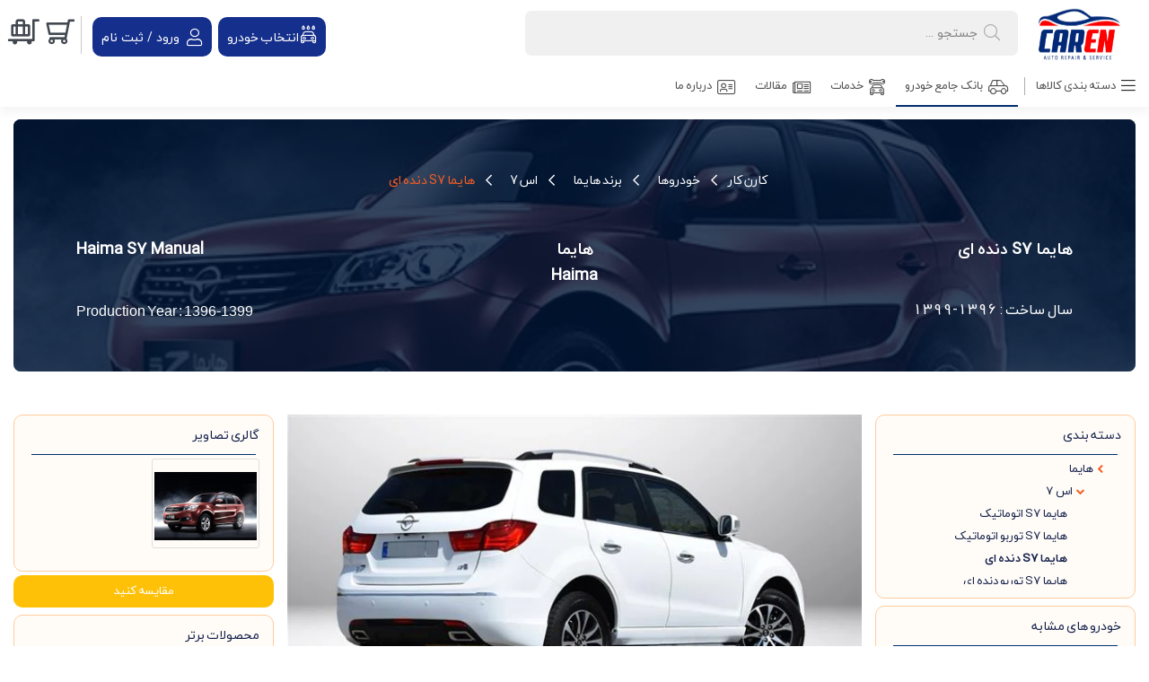

--- FILE ---
content_type: text/html; charset=utf-8
request_url: https://carencar.com/cars/carType/60e41453bfbe9f465d9174e4/Haima-S7-Manual
body_size: 19951
content:
<!DOCTYPE html>
<html lang="fa-IR" dir="rtl">
<head>
  <!-- Google tag (gtag.js) -->
  <script defer async src="https://www.googletagmanager.com/gtag/js?id=G-NSGSDJ7S4B"></script>
  <script>
    window.dataLayer = window.dataLayer || [];
    function gtag(){dataLayer.push(arguments);}
    gtag('js', new Date());

    gtag('config', 'G-NSGSDJ7S4B');
  </script>

  <meta charset="UTF-8">
  <meta name="viewport" content="user-scalable=no;  initial-scale=1.0; maximum-scale=1.0;"/>
  <title>(Haima S7 Manual)مشخصات، بررسی، اطلاعات، تصاویر، قیمت روز و دفترچه راهنمای هایما S7 دنده ای | کارن کار</title>
  <meta name="description" content="شرکت ایران ‌خودرو با داشتن 100 میلیون ریال سرمایه در مرداد سال 1341 تاسیس شد که در شهریور همان سال در اداره ثبت شرکت های تهران با شماره ثبت 8352 و شناسه ملی 10100360794 ثبت گردید. اولین تولید این شرکت اتوبوس های«ال‌پی» بود که شاسی آن از آلمان وارد می شد و سپس در کارخانه شمالی فعلی ایران‌خودرو اتاق روی آن نصب و مونتاژ می گردید. هایما S7 دنده ای از جمله کراس‌اوورهایی محسوب می شود که در اوج خودروهای SUV و شاسی‌بلند توسط شرکت ایران‌خودرو معرفی گردید و موفق شد فروش قابل توجهی داشته باشد." />
  <meta name="keywords" content="هایما S7 2000cc,هایما S7 دنده ای,Haima S7 Manual,هایما S7 دستی,خودرو هایما S7 دنده ای,ماشین هایما S7 دنده ای,خودرو هایما S7 دستی,ماشین هایما S7 دستی,هایما S7 دنده ای قیمت,امکانات هایما S7 دنده ای,مشخصات هایما S7 دنده ای,طراحی هایما S7 دنده ای,داخل هایما S7 دنده ای,کابین هایما S7 دنده ای,ایمنی هایما S7 دنده ای,موتور هایما S7 دنده ای,Haima,Haima S7,هایما,هایما S7">

  <meta name="robots" content="index, follow">

  <meta name="google-site-verification" content="yzrOd7ZfAU6JRbaIFcRj8t7tE2P-dB5uAESSVQvkNMY" />
  <link rel="shortcut icon" type="image/png" href="/front/img/favicon.png"/>


  <!--meta-->

  <link rel="canonical" href="https://carencar.com/cars/carType/60e41453bfbe9f465d9174e4/Haima-S7-Manual" />
  <meta property="og:locale" content="fa_IR" />
  <meta property="og:type" content="article" />
  <meta property="og:title" content="(Haima S7 Manual)مشخصات، بررسی، اطلاعات، تصاویر، قیمت روز و دفترچه راهنمای هایما S7 دنده ای" />
  <meta property="article:section" content="(Haima S7 Manual)مشخصات، بررسی، اطلاعات، تصاویر، قیمت روز و دفترچه راهنمای هایما S7 دنده ای" />
  <meta property="og:description" content="شرکت ایران ‌خودرو با داشتن 100 میلیون ریال سرمایه در مرداد سال 1341 تاسیس شد که در شهریور همان سال در اداره ثبت شرکت های تهران با شماره ثبت 8352 و شناسه ملی 10100360794 ثبت گردید. اولین تولید این شرکت اتوبوس های«ال‌پی» بود که شاسی آن از آلمان وارد می شد و سپس در کارخانه شمالی فعلی ایران‌خودرو اتاق روی آن نصب و مونتاژ می گردید. هایما S7 دنده ای از جمله کراس‌اوورهایی محسوب می شود که در اوج خودروهای SUV و شاسی‌بلند توسط شرکت ایران‌خودرو معرفی گردید و موفق شد فروش قابل توجهی داشته باشد." />
  <meta property="og:url" content="https://carencar.com/cars/carType/60e41453bfbe9f465d9174e4/Haima-S7-Manual" />
  <meta property="og:site_name" content="کارن کار" />
  

  <!--meta-->


  <meta name="csrf-token" content="PEUxZqjG-uLERTR7YNg3SjugkIE5tpLQWy3I">
  <link rel="stylesheet" href="/desktop/css/bundle.min.css">
  <link rel="stylesheet" href="/front/plugins/select2/select2.min.css">
  <link rel="stylesheet" href="/front/css/ha-datetimepicker.min.css">
<!--  <link rel="stylesheet" href="/desktop/css/sweetalert.css">-->
  <link rel="stylesheet" href="/desktop/css/OverlayScrollbars.min.css">
  <link rel="stylesheet" href="/desktop/css/nouislider.min.css">
  <link rel="stylesheet" href="/desktop/css/animate.min.css">
  <link rel="stylesheet" href="/desktop/css/addons/datatables.css">
  <link rel="stylesheet" href="/front/css/jBox.all.min.css">

  <link rel="stylesheet" href="/front/css/dropzone.css">
  <link rel="stylesheet" href="/front/css/filemanager.css">

  <link rel="stylesheet" href="/desktop/css/style.css">
<!--  <link rel="stylesheet" href="/front/css/common.css">-->
  <link rel="stylesheet" href="/desktop/css/responsive.css">
  <link rel="stylesheet" href="/desktop/css/custom.css">

  <link rel="stylesheet" href="/desktop/js/bootstrap4-toggle/bootstrap4-toggle.min.css">

  <script type="text/javascript" src="/desktop/js/jquery-3.4.1.min.js" ></script>
  <script type="text/javascript" src="/desktop/js/jquery-ui.min.js" defer></script>

<script type="text/javascript">
  var HOST = 'https://carencar.com';
  var basePath = '/';
  var SITE_TITLE = '';


  $.ajaxSetup({
    headers: {
      'X-CSRF-TOKEN': $('meta[name="csrf-token"]').attr('content')
    }
  });
</script>



<script type="application/ld+json">
  {
    "@context": "https://schema.org",
    "@type": "WebSite",
    "url": "https://carencar.com",
    "potentialAction": {
      "@type": "SearchAction",
      "target": "search?keyword={search_term_string}",
      "query-input": "required name=search_term_string"
    }
  }
</script>

</head>
<body>
<div class="cart-wrapper normal" id="user-normal-cart">
  <div class="cart-container">
    <div class="header">
      <h4>سبد محصولات موجود</h4>
      <span><i class="fa fa-times"></i></span>
    </div>
    <div class="body">
      <div class="empty-cart">
        <img src="/desktop/img/empty-cart.png" alt="carencar-empty-cart"/>
        <div><strong>سبد خرید شما خالیست</strong></div>
      </div>
    </div>
    <div class="footer"
         style="display: none"
    >
      <div>
        <span>مجموع:</span><b> تومان</b>
      </div>
      <div class="row p-0 m-0">
        <div class="col col-10 m-0 p-0">
          <a class="show-order" href="https://carencar.com/admin/cart/normal"><span>نمایش سبد خرید</span></a>
        </div>
        <div class="col col-2 m-0 p-0">
          <button class="clearCart" data-type="normal"><i class="fa fa-trash"></i></button>
        </div>
      </div>
    </div>
  </div>
</div>

<div class="cart-wrapper pre-order" id="user-pre-order-cart">
  <div class="cart-container">
    <div class="header">
      <h4>سبد ثبت سفارش</h4>
      <span><i class="fa fa-times"></i></span>
    </div>
    <div class="body">
      <div class="empty-cart">
        <img src="/desktop/img/empty-cart.png" alt="carencar-empty-cart"/>
        <div><strong class="text-info"> سبد ثبت سفارش شما خالیست</strong></div>
      </div>
    </div>
    <div class="footer"
    style="display: none"
    >
    <div>
      <span>مجموع:</span><b> تومان</b>
    </div>
    <div class="row p-0 m-0">
      <div class="col col-10 m-0 p-0">
        <a class="show-order" href="https://carencar.com/admin/cart/order"><span>نمایش سبد ثبت سفارش</span></a>
      </div>
      <div class="col col-2 m-0 p-0">
        <button class="clearCart" data-type="order"><i class="fa fa-trash"></i></button>
      </div>
    </div>
  </div>
</div>
</div>
<header class="">
  <div class="top-header">
    <div class="container-fluid">
      <div class="row">
        <div class="col-1">
          <div class="top-logo-wrapper">
            <a href="/" class="border-0">
              <div class="top-logo">
                <img src="/desktop/img/logo-land.png" alt="carencar"/>
              </div>
            </a>
          </div>
        </div>
        <div class="col-5">
          <div class="top-search" id="top-search">
            <div class="search-container">
              <div class="input-container">
                <input type="text" class="input" autocomplete="off" id="top-header-search-input"
                       placeholder="جستجو ..."/>
                <div class="clear-btn">
                  <i class="fa fa-times"></i>
                </div>
                <div id="top-search-results">
                  <div class="search-auto-suggest"></div>
                  <div class="search-results"></div>
                  <div class="search-footer">
                    <div class="title">بیشترین جستجوهای اخیر:</div>
                    <ul>

                      <li><a href="#" draggable="false">روغن موتور</a></li>
                      <li><a href="#" draggable="false">لنت ترمز جلو</a></li>
                      <li><a href="#" draggable="false">فیلتر هوا</a></li>
                      <li><a href="#" draggable="false">پژو 206</a></li>
                      <li><a href="#" draggable="false">تیبا</a></li>
                      <li><a href="#" draggable="false">باتری</a></li>
                    </ul>
                  </div>
                </div>
              </div>

            </div>
          </div>
        </div>
        <div class="col-5 text-left">
          <div class="top-cart">
            <div class="top-car-selector">
              <div class="top-car not-selected" data-toggle="modal" data-target="#generalCarPickerModal">
                <i class="fal fa-car-wash"></i>
                <span>انتخاب خودرو</span>
              </div>
            </div>

            <div class="top-profile">
              <button class="" type="button"
                      data-toggle="modal" data-target="#signin-modal"><i class="fal fa-user"></i>ورود / ثبت نام<span
                class="caret"></span>
              </button>
            </div>


            <div class="top-cart-menu">
              <a href="/ShopCart/list" ><i class="fab fa-shopping-cart"></i></a>
              <a href="/ServiceCart/list"><i class="fab fa-luggage-cart"></i></a>
            </div>
          </div>
        </div>
      </div>
    </div>
  </div>
<div class="top-main-menu">
  <div class="container-fluid">
    <div class="top-main-menu-cat-menu">
      <div class="drop-down"><a id="secondary-mega-menu-link"><i class="fal fa-bars"></i>دسته بندی کالاها <span
        class="line"></span></a>
        <ul class="drop-down-ul animated duration-1 fadeIn">
          <li><a class="active" data-target="#cat_0"
                 href="/search/category-CarFluids"><i
            class="fal fa- cat_icon"></i>مایعات خودرو</a>
          </li>
          <li><a class="" data-target="#cat_1"
                 href="/search/category-Filters"><i
            class="fal fa- cat_icon"></i>فیلترها</a>
          </li>
        </ul>
      </div>
    </div>

    <div class="secondary-mega-menu-container">
      <div class="secondary-mega-menu active" id="cat_0">
        <div class="title mb-1"><a href="/search/category-CarFluids">همه دسته های
          مایعات خودرو</a></div>
        <div class="row">
          <div class="col-3 menu-cat-item">
            <div class="cat-parent-item">
              <a href="/search/category-EngineOil">
              <div class="img">
                <img src="https://carencar.com/storage/uploads/IHdhD8fb1FJ4Qddd_1600678067250.webp" alt="روغن موتور" >
              </div>
              <span
                class="parent-cat-title">روغن موتور</span>
              </a>
            </div>
            <ul>
              <li><a href="/search/category-Passengerengineoil">روغن موتور سواری</a></li>
              <li><a href="/search/category-Dieselengineoil">روغن موتور دیزلی</a></li>
              <li><a href="/search/category-Motorcycleengineoil">روغن موتورسیکلت</a></li>
            </ul>
          </div>
          <div class="col-3 menu-cat-item">
            <div class="cat-parent-item">
              <a href="/search/category-TransmissionFluid">
              <div class="img">
                <img src="https://carencar.com/storage/uploads/w7DW7CoyTvaRb7bh_1600937042433.webp" alt="روغن گیربکس" >
              </div>
              <span
                class="parent-cat-title">روغن گیربکس</span>
              </a>
            </div>
            <ul>
              <li><a href="/search/category-AutomaticTransmissionFluid">روغن گیربکس اتوماتیک</a></li>
              <li><a href="/search/category-DifferentialManualTransmissionFluid">روغن گیربکس دستی و دیفرانسیل</a></li>
            </ul>
          </div>
          <div class="col-3 menu-cat-item">
            <div class="cat-parent-item">
              <a href="/search/category-HydraulicOil-2">
              <div class="img">
                <img src="https://carencar.com/storage/uploads/oPDxyKPo2KAvbJb5_1603010682736.webp" alt="روغن هیدرولیک" >
              </div>
              <span
                class="parent-cat-title">روغن هیدرولیک</span>
              </a>
            </div>
            <ul>
            </ul>
          </div>
          <div class="col-3 menu-cat-item">
            <div class="cat-parent-item">
              <a href="/search/category-Antifreeze">
              <div class="img">
                <img src="https://carencar.com/storage/uploads/bjiFwue105ifD7sO_1625474357123.webp" alt="ضدیخ" >
              </div>
              <span
                class="parent-cat-title">ضدیخ</span>
              </a>
            </div>
            <ul>
            </ul>
          </div>
          <div class="col-3 menu-cat-item">
            <div class="cat-parent-item">
              <a href="/search/category-BrakeFluid">
              <div class="img">
                <img src="https://carencar.com/storage/uploads/MNMma3tz5Kg3n6qT_1603010489414.webp" alt="روغن ترمز" >
              </div>
              <span
                class="parent-cat-title">روغن ترمز</span>
              </a>
            </div>
            <ul>
            </ul>
          </div>
          <div class="col-3 menu-cat-item">
            <div class="cat-parent-item">
              <a href="/search/category-OctaneBooster">
              <div class="img">
                <img src="https://carencar.com/storage/uploads/E1afA3UW80A433QI_1600943512678.webp" alt="مکمل سوخت" >
              </div>
              <span
                class="parent-cat-title">مکمل سوخت</span>
              </a>
            </div>
            <ul>
            </ul>
          </div>
          <div class="col-3 menu-cat-item">
            <div class="cat-parent-item">
              <a href="/search/category-EngineWashFluid">
              <div class="img">
                <img src="https://carencar.com/storage/uploads/pav0hYVhIZY5Id2l_1618917389361.webp" alt="مایع شست و شوی موتور" >
              </div>
              <span
                class="parent-cat-title">مایع شست و شوی موتور</span>
              </a>
            </div>
            <ul>
            </ul>
          </div>
        </div>
        <div class="mega-menu-pic">
          <img src="https://carencar.com/storage/uploads/mNzZJRSQhPWvsd5f_1606589731343.webp" draggable="false">
        </div>
      </div>
      <div class="secondary-mega-menu " id="cat_1">
        <div class="title mb-1"><a href="/search/category-Filters">همه دسته های
          فیلترها</a></div>
        <div class="row">
          <div class="col-3 menu-cat-item">
            <div class="cat-parent-item">
              <a href="/search/category-WaterFilter">
              <div class="img">
                <img src="https://carencar.com/storage/uploads/lObDubeY07LVsOSv_1669284079811.webp" alt="فیلتر آب" >
              </div>
              <span
                class="parent-cat-title">فیلتر آب</span>
              </a>
            </div>
            <ul>
            </ul>
          </div>
          <div class="col-3 menu-cat-item">
            <div class="cat-parent-item">
              <a href="/search/category-GasolineFilter">
              <div class="img">
                <img src="https://carencar.com/storage/uploads/s9iHWZaYMVE4tSu9_1669284076726.webp" alt="فیلتر گازوئیل" >
              </div>
              <span
                class="parent-cat-title">فیلتر گازوئیل</span>
              </a>
            </div>
            <ul>
            </ul>
          </div>
          <div class="col-3 menu-cat-item">
            <div class="cat-parent-item">
              <a href="/search/category-HydraulicFilter">
              <div class="img">
                <img src="https://carencar.com/storage/uploads/Qp5HEHAJ5kC4ozAK_1669284081228.webp" alt="فیلتر هیدرولیک" >
              </div>
              <span
                class="parent-cat-title">فیلتر هیدرولیک</span>
              </a>
            </div>
            <ul>
            </ul>
          </div>
          <div class="col-3 menu-cat-item">
            <div class="cat-parent-item">
              <a href="/search/category-OilFilter">
              <div class="img">
                <img src="https://carencar.com/storage/uploads/ziosdvrVXqmMpQNB_1618981041399.webp" alt="فیلتر روغن" >
              </div>
              <span
                class="parent-cat-title">فیلتر روغن</span>
              </a>
            </div>
            <ul>
              <li><a href="/search/category-PassengerCarsOilFilter">فیلتر روغن سواری</a></li>
              <li><a href="/search/category-DieselOilFilter">فیلتر روغن دیزلی</a></li>
            </ul>
          </div>
          <div class="col-3 menu-cat-item">
            <div class="cat-parent-item">
              <a href="/search/category-AirFilter">
              <div class="img">
                <img src="https://carencar.com/storage/uploads/X66fMUiDBopIH0UW_1618981231728.webp" alt="فیلتر هواکش" >
              </div>
              <span
                class="parent-cat-title">فیلتر هواکش</span>
              </a>
            </div>
            <ul>
              <li><a href="/search/category-PassengerCarsAirFilter">فیلتر هواکش سواری</a></li>
              <li><a href="/search/category-DieselAirFilter">فیلتر هواکش دیزلی</a></li>
              <li><a href="/search/category-CabinAirFilter">فیلتر هوای کابین</a></li>
            </ul>
          </div>
          <div class="col-3 menu-cat-item">
            <div class="cat-parent-item">
              <a href="/search/category-FuelFilter">
              <div class="img">
                <img src="https://carencar.com/storage/uploads/7iRnzz0kHFgX9jpj_1618981315927.webp" alt="فیلتر سوخت" >
              </div>
              <span
                class="parent-cat-title">فیلتر سوخت</span>
              </a>
            </div>
            <ul>
            </ul>
          </div>
          <div class="col-3 menu-cat-item">
            <div class="cat-parent-item">
              <a href="/search/category-AutomaticTransmissionOilFilter">
              <div class="img">
                <img src="https://carencar.com/storage/uploads/GG352XCm3S869UhO_1618998320815.webp" alt="فیلتر روغن گیربکس اتوماتیک" >
              </div>
              <span
                class="parent-cat-title">فیلتر روغن گیربکس اتوماتیک</span>
              </a>
            </div>
            <ul>
            </ul>
          </div>
        </div>
        <div class="mega-menu-pic">
          <img src="https://carencar.com/storage/uploads/wNDLyuMHYLWxgC14_1600943768701.webp" draggable="false">
        </div>
      </div>

    </div>



    <ul class="tt-mega-menu">
      <li><a class="active" href="/cars"><i class="fal fa-car-side"></i>بانک
        جامع خودرو</a></li>
      <li><a class="" href="/services"><i
        class="fal fa-car-mechanic"></i>خدمات</a></li>
      <li><a class="" href="/posts"><i
        class="fal fa-newspaper"></i>مقالات</a></li>
      <li><a class="" href="/Page/aboutUs"><i
        class="fal fa-address-card"></i>درباره ما</a></li>
      
    </ul>
  </div>
</div>

</header>
<div class="modal fade" id="generalCarPickerModal" tabindex="-1" role="dialog"
     aria-labelledby="generalCarPickerModalLabel" aria-hidden="true">
  <div class="modal-dialog" role="document">
    <div class="modal-content">
      <div class="modal-header">
        <h5 class="modal-title" id="generalCarPickerModalLabel">انتخاب خودرو</h5>
        <button type="button" class="close" data-dismiss="modal" aria-label="Close">
          <span aria-hidden="true">&times;</span>
        </button>
      </div>
      <div class="modal-body form">
        <strong>خودرو خود را انتخاب کنید تا علاوه بر مشاهده اطلاعات فنی آن، در انتخاب محصولات مرتبط با آن نیز شما را
          یاری کنیم</strong>

        <div class="clearfix"></div>
        <hr/>
        <form class="ajax-form" data-action="app/setGuestCar" data-response="setGuestDefaultCarCallback">
          <div class="form-group">
            <label>تیپ خودرو</label>
            <select autocomplete="off" data-route="getCarTypeForUserSelect" data-placeholder="خودرو را انتخاب کنید" class="selector ajax" name="type_id"></select>
          </div>
          <div>
            <button type="submit" class="btn btn-primary btn-block">انتخاب خودرو</button>
          </div>
        </form>
      </div>
      <div class="modal-footer">
        <button type="button" class="btn btn-secondary" data-dismiss="modal">بستن</button>

      </div>
    </div>
  </div>
</div>

<main>

  <script type="text/javascript">
    $(document).ready(function ()
    {
      $('.car-type-i-attr .nav-link').click(function ()
      {
        $('#attr-nav-link').trigger('click');
        $([document.documentElement, document.body]).animate({
          scrollTop: $("#attr-nav-link").offset().top - 78
        }, 800);
      })
    })
  </script>


  <div class="car-type-top-info mb-5">
    <div class="car-type-top-banner" style="background:url('https://carencar.com/storage/uploads/4hfTHW7u3H6iSYXY_1605687246951.webp') ">
      <div class="car-banner-overlay"></div>

      <div class="breadcrumb mb-5">
        <div class="breadcrumb-item">
          <a href="/">کارن کار</a>
        </div>
        <div class="breadcrumb-item">
          <a href="/cars">خودروها</a>
        </div>
        <div class="breadcrumb-item">
          <a href="https://carencar.com/cars/brand/5e9567bb9d5dad36d4c24b47/Haima">برند هایما</a>
        </div>
        <div class="breadcrumb-item">
          <a href="https://carencar.com/cars/model/5e9567bb9d5dad36d4c24b49/S7">اس 7</a>
        </div>
        <div class="breadcrumb-item">
          هایما S7 دنده ای
        </div>
      </div>
      <div class="container">
        <div class="row">
          <div class="col-4 car-info">

            <h2 class="mb-5">هایما S7 دنده ای</h2>
            <div class="h6">سال ساخت : 1396-1399</div>
          </div>
          <div class="col-4 text-center ltr">
            <h2>هایما</h2>
            <h2>Haima</h2>
          </div>

          <div class="col-4 text-left ltr">

            <h2 class="mb-5">Haima S7 Manual</h2>
            <div class="h6 sans">Production Year : 1396-1399</div>
          </div>
        </div>
      </div>
    </div>
  </div>

  <div class="car-type-g-info">
    <div class="row ">

      <div class="col-3">
        <div class="card categories-search car_type_right_div" id="cat_search">
            <h6>دسته بندی</h6>
            <hr class="m-1">
            <div class="body">
              <ul>
                <li class="item">
                  <a class="chevron-down" href="https://carencar.com/cars/brand/5e9567bb9d5dad36d4c24b47/Haima">هایما</a>
                  <ul>
                    <li class="item">
                      <a class="chevron-left" href="https://carencar.com/cars/model/5e9567bb9d5dad36d4c24b49/S7">اس 7</a>
                      <ul>
  
                        <li class="item">
                        <a href=https://carencar.com/cars/carType/5e9567bb9d5dad36d4c24b4a/Haima-S7-Automatic  >هایما S7 اتوماتیک</a>
                      </li>
                      <li class="item">
                        <a href=https://carencar.com/cars/carType/5e9567bb9d5dad36d4c24b4b/Haima-S7-Turbo-Automatic  >هایما S7 توربو اتوماتیک</a>
                      </li>
                      <li class="item">
                        <a class=font-weight-bold  >هایما S7 دنده ای</a>
                      </li>
                      <li class="item">
                        <a href=https://carencar.com/cars/carType/60e418febfbe9f465d91771f/Haima-S7-Turbo-Manual  >هایما S7 توربو دنده ای</a>
                      </li>
                      <li class="item">
                        <a href=https://carencar.com/cars/carType/62b2ce2d1611086d02305859/Haima-S7-plus  >هایما اس 7 پلاس</a>
                      </li>

                      </ul>
                    </li>
                  </ul>
                </li>
              </ul>
            </div>
            <div class="show-more-cat">مشاهده همه</div>
          </div>
        <div class="card categories-search mt-2" id="top_products">
        <h6>خودرو های مشابه</h6>
        <hr class="m-1">
        <div class="body">
          <div class="owl-carousel related_type">
            <div class="item">
              <a href="https://carencar.com/cars/carType/5e9567a99d5dad36d4c24917/Chery-Tiggo-5-IE">
                <div class="slider_item">
                  <img src="https://carencar.com/storage/uploads/pLfxfCIZyfybe6Rh_1591610105408.webp" alt="چری تیگو 5 IE" class="img-fluid" width="100%">
                </div>
                <div class="mt-2 text-black-50 h6 font-weight-bold center">چری تیگو 5 IE</div>
              </a>
            </div>
            <div class="item">
              <a href="https://carencar.com/cars/carType/5e9567ae9d5dad36d4c249e6/Suzuki-Kizashi--2.4-automatic-2009-until-now">
                <div class="slider_item">
                  <img src="https://carencar.com/storage/uploads/ABiPGf7lpyMfUaZW_1592635740093.webp" alt="سوزوکی کیزاشی 2.4 اتوماتیک 2009 به بالا" class="img-fluid" width="100%">
                </div>
                <div class="mt-2 text-black-50 h6 font-weight-bold center">سوزوکی کیزاشی 2.4 اتوماتیک 2009 به بالا</div>
              </a>
            </div>
          </div>
        </div>
      </div>

      </div>

      <div class="col-6 p-0">
        <div class=" item" data-src="https://carencar.com/storage/uploads/HPeq1K02WDe3qBvV_1605687242281.webp">
          <a href="https://carencar.com/storage/uploads/HPeq1K02WDe3qBvV_1605687242281.webp" data-src="https://carencar.com/storage/uploads/HPeq1K02WDe3qBvV_1605687242281.webp" draggable="false">
            <img class="d-block w-100 img-fluid" src="https://carencar.com/storage/uploads/HPeq1K02WDe3qBvV_1605687242281.webp" alt="هایما S7 دنده ای" draggable="false">
          </a>
        </div>

      </div>
      <div class="col-3">
        <div class="card categories-search">
        <h6>گالری تصاویر</h6>
        <hr class="m-1">
          <div class="body">
        <div class="owl-carousel car_type_slider car-gallery">
          <div class="gallery-item item" data-src="undefined">
          <a href="https://carencar.com/storage/uploads/R3cxHyL60xhRv8fF_1594803672872r.webp" data-src="https://carencar.com/storage/uploads/R3cxHyL60xhRv8fF_1594803672872r.webp" draggable="false">
            <img class="d-block w-100 img-fluid" src="https://carencar.com/storage/uploads/R3cxHyL60xhRv8fF_1594803672872r.webp" alt="هایما S7 دنده ای" draggable="false">
          </a>
        </div>
        <div class="gallery-item item" data-src="undefined">
          <a href="https://carencar.com/storage/uploads/ks3HGY1MyPFou58x_1605687248397.webp" data-src="https://carencar.com/storage/uploads/ks3HGY1MyPFou58x_1605687248397.webp" draggable="false">
            <img class="d-block w-100 img-fluid" src="https://carencar.com/storage/uploads/ks3HGY1MyPFou58x_1605687248397.webp" alt="هایما S7 دنده ای" draggable="false">
          </a>
        </div>
        <div class="gallery-item item" data-src="undefined">
          <a href="https://carencar.com/storage/uploads/4hfTHW7u3H6iSYXY_1605687246951.webp" data-src="https://carencar.com/storage/uploads/4hfTHW7u3H6iSYXY_1605687246951.webp" draggable="false">
            <img class="d-block w-100 img-fluid" src="https://carencar.com/storage/uploads/4hfTHW7u3H6iSYXY_1605687246951.webp" alt="هایما S7 دنده ای" draggable="false">
          </a>
        </div>
        <div class="gallery-item item" data-src="undefined">
          <a href="https://carencar.com/storage/uploads/68VjIqCmBQbRSwAc_1605687243873.webp" data-src="https://carencar.com/storage/uploads/68VjIqCmBQbRSwAc_1605687243873.webp" draggable="false">
            <img class="d-block w-100 img-fluid" src="https://carencar.com/storage/uploads/68VjIqCmBQbRSwAc_1605687243873.webp" alt="هایما S7 دنده ای" draggable="false">
          </a>
        </div>
        <div class="gallery-item item" data-src="undefined">
          <a href="https://carencar.com/storage/uploads/HPeq1K02WDe3qBvV_1605687242281.webp" data-src="https://carencar.com/storage/uploads/HPeq1K02WDe3qBvV_1605687242281.webp" draggable="false">
            <img class="d-block w-100 img-fluid" src="https://carencar.com/storage/uploads/HPeq1K02WDe3qBvV_1605687242281.webp" alt="هایما S7 دنده ای" draggable="false">
          </a>
        </div>
        <div class="gallery-item item" data-src="undefined">
          <a href="https://carencar.com/storage/uploads/9aKi13kUQVscB88d_1605687241266.webp" data-src="https://carencar.com/storage/uploads/9aKi13kUQVscB88d_1605687241266.webp" draggable="false">
            <img class="d-block w-100 img-fluid" src="https://carencar.com/storage/uploads/9aKi13kUQVscB88d_1605687241266.webp" alt="هایما S7 دنده ای" draggable="false">
          </a>
        </div>

        </div>
          </div>
        </div>
        <div class="d-block mr-auto ml-auto">
          <a target="_blank" rel="nofollow" href="/cars/compare/60e41453bfbe9f465d9174e4" class="btn btn-stroke btn-warning btn-block mt-1" onclick="addProductCompare(this)" data-pic-url="https://carencar.com/storage/uploads/9aKi13kUQVscB88d_1605687241266.webp" data-title="هایما S7 دنده ای" data-english-title="Haima S7 Manual" data-id="undefined">مقایسه کنید</a>
        </div>
        <div class="card categories-search mt-2" id="related_type">
          <h6>محصولات برتر</h6>
          <hr class="m-1">
          <div class="body">
            <div class="owl-carousel related_type">
              <div class="item">
              <a href="/product/5fb268c69b7d550f8c45c95b/%D8%B1%D9%88%D8%BA%D9%86-%D8%B4%D8%B3%D8%AA%D8%B4%D9%88%DB%8C-%D9%85%D9%88%D8%AA%D9%88%D8%B1-%D8%B2%DB%8C%DA%A9-cleanser">
                <div class="slider_item">
                  <img src="https://carencar.com/storage/uploads/mYYhdipIfmXCOIEu_1605524173015.webp" alt="روغن شستشوی موتور زیک cleanser" class="img-fluid" width="100%">
                </div>
                <div class="mt-2 text-black-50 h6 font-weight-bold center">روغن شستشوی موتور زیک cleanser</div>
              </a>
            </div>

            </div>
          </div>
        </div>
      </div>
    </div>

    <div class="card card-body dark car-type-i-attr mt-3">
      <h2>اطلاعات کالاهای مصرفی :</h2>
      <div class="car-type-attr">
      <div class="thumbnail">
      <img alt="ابعاد و نوع لاستیک چرخ ها" src="https://carencar.com/storage/uploads/FF5HMjmieh0qn6x7_1594025715720r.webp" class="img-fluid" width="100%">
      </div>
      <span>ابعاد و نوع لاستیک چرخ ها</span>
      <strong>
        R17-235/65
      </strong>
    </div>
    <div class="car-type-attr">
      <div class="thumbnail">
      <img alt="نوع روغن موتور تائید شده سازنده خودرو" src="https://carencar.com/storage/uploads/mtdaBu22JnTMdzmX_1594019301162r.webp" class="img-fluid" width="100%">
      </div>
      <span>نوع روغن موتور تائید شده سازنده خودرو</span>
      <strong>
        SN 10w-40
      </strong>
    </div>
    <div class="car-type-attr">
      <div class="thumbnail">
      <img alt="نوع روغن گیربکس مورد تائید سازنده خودرو" src="https://carencar.com/storage/uploads/Qy1zbpVGHARs7yGS_1594019975238r.webp" class="img-fluid" width="100%">
      </div>
      <span>نوع روغن گیربکس مورد تائید سازنده خودرو</span>
      <strong>
        75w-90
        , API GL-5
        , GL-4
      </strong>
    </div>
    <div class="car-type-attr">
      <div class="thumbnail">
      <img alt="نوع روغن فرمان" src="https://carencar.com/storage/uploads/TGOpGQrT06kvnvFX_1594018962255r.webp" class="img-fluid" width="100%">
      </div>
      <span>نوع روغن فرمان</span>
      <strong>
        DEXRON II
        , DEXRON III
      </strong>
    </div>
    <div class="car-type-attr">
      <div class="thumbnail">
      <img alt="نوع روغن ترمز" src="https://carencar.com/storage/uploads/QvkFxHyCYq02hJ4i_1594018829394r.webp" class="img-fluid" width="100%">
      </div>
      <span>نوع روغن ترمز</span>
      <strong>
        DOT3
        , DOT4
      </strong>
    </div>

      <button class="nav-link" ><i class="fal fa-chevron-left"></i></button>
    </div>
  </div>
  <hr/>
  <script>
    $(document).ready(function ()
    {
      $(this).delegate('#show-gallery','click',function ()
      {
        $('.car-gallery .gallery-item:first').trigger('click')
      });
      $('.car-gallery').lightGallery({
        selector: '.gallery-item'
      });
    })
  </script>
  <div class="car-gallery">
    <div class="gallery-item" data-src="undefined">
    <a href="https://carencar.com/storage/uploads/R3cxHyL60xhRv8fF_1594803672872r.webp" data-src="https://carencar.com/storage/uploads/R3cxHyL60xhRv8fF_1594803672872r.webp" draggable="false">
      <img class="d-block w-100" src="https://carencar.com/storage/uploads/R3cxHyL60xhRv8fF_1594803672872r.webp" alt="هایما S7 دنده ای" draggable="false">
    </a>
  </div>
  <div class="gallery-item" data-src="undefined">
    <a href="https://carencar.com/storage/uploads/ks3HGY1MyPFou58x_1605687248397.webp" data-src="https://carencar.com/storage/uploads/ks3HGY1MyPFou58x_1605687248397.webp" draggable="false">
      <img class="d-block w-100" src="https://carencar.com/storage/uploads/ks3HGY1MyPFou58x_1605687248397.webp" alt="هایما S7 دنده ای" draggable="false">
    </a>
  </div>
  <div class="gallery-item" data-src="undefined">
    <a href="https://carencar.com/storage/uploads/4hfTHW7u3H6iSYXY_1605687246951.webp" data-src="https://carencar.com/storage/uploads/4hfTHW7u3H6iSYXY_1605687246951.webp" draggable="false">
      <img class="d-block w-100" src="https://carencar.com/storage/uploads/4hfTHW7u3H6iSYXY_1605687246951.webp" alt="هایما S7 دنده ای" draggable="false">
    </a>
  </div>
  <div class="gallery-item" data-src="undefined">
    <a href="https://carencar.com/storage/uploads/68VjIqCmBQbRSwAc_1605687243873.webp" data-src="https://carencar.com/storage/uploads/68VjIqCmBQbRSwAc_1605687243873.webp" draggable="false">
      <img class="d-block w-100" src="https://carencar.com/storage/uploads/68VjIqCmBQbRSwAc_1605687243873.webp" alt="هایما S7 دنده ای" draggable="false">
    </a>
  </div>
  <div class="gallery-item" data-src="undefined">
    <a href="https://carencar.com/storage/uploads/HPeq1K02WDe3qBvV_1605687242281.webp" data-src="https://carencar.com/storage/uploads/HPeq1K02WDe3qBvV_1605687242281.webp" draggable="false">
      <img class="d-block w-100" src="https://carencar.com/storage/uploads/HPeq1K02WDe3qBvV_1605687242281.webp" alt="هایما S7 دنده ای" draggable="false">
    </a>
  </div>
  <div class="gallery-item" data-src="undefined">
    <a href="https://carencar.com/storage/uploads/9aKi13kUQVscB88d_1605687241266.webp" data-src="https://carencar.com/storage/uploads/9aKi13kUQVscB88d_1605687241266.webp" draggable="false">
      <img class="d-block w-100" src="https://carencar.com/storage/uploads/9aKi13kUQVscB88d_1605687241266.webp" alt="هایما S7 دنده ای" draggable="false">
    </a>
  </div>

  </div>
  <div class="card card-car-info">
    <div class="card-body">

      <ul class="nav nav-tabs" role="tablist" id="div_info">
        <li class="nav-item">
          <a class="nav-link active" data-toggle="tab" href="#introduce-tab" draggable="false"><span
            class="fal fa-car-building"></span> معرفی خودرو </a>
        </li>
        <li class="nav-item">
          <a class="nav-link" id="attr-nav-link" data-toggle="tab" href="#attributes-tab" draggable="false"> <span
            class="fal fa-car-tilt"></span> مشخصات فنی</a>
        </li>
        <li class="nav-item">
          <a class="nav-link" id="attr-p-link" onclick="getCartTypePageRelatedProducts(this,'60e41453bfbe9f465d9174e4')" data-toggle="tab" href="#attributes-p-tab" draggable="false">محصولات مرتبط</a>
        </li>
      </ul>
      <div class="tab-content">
        <div id="introduce-tab" class="container tab-pane content active">
          <br>
          <h2>نقد و بررسی تخصصی&nbsp;هایما S7 دنده ای</h2>
          <hr>
          <p>با وجود این که کراس&zwnj;اوورهای تک&zwnj;دیفرانسیل آفرود منحصر به فردی ندارند و با در نظر گرفتن شاسی یکپارچه و نداشتن قابلیتی مثل سیستم چهارچرخ متحرک، در بیرون از جاده عملکرد کارآمدی ندارند، اما خصوصیت هایی مثل ظاهری با ابهت تر، عبور آسن تر از ناهمواری&zwnj;های معمول، توانایی حمل بارهای حجیم، احساس امنیت و مدگرایی باعث می شود که توجه مردم به این سگمنت جلب شود. در حقیقت مشتریان زیادی ترجیح می دهند به جای سدان&zwnj;های چالاک بازار، کراس&zwnj;اووری با قیمت مشابه حتی ضعیف&zwnj;تر از برندی گمنام را بخرند. خودروسازان با در نظر داشتن این نیاز سعی دارند تا از میدان رقابت عقب نماند و از فرصت موجود استفاده کنند. هایما S7 از جمله کراس&zwnj;اوورهایی محسوب می شود که در اوج خودروهای SUV و شاسی&zwnj;بلند توسط شرکت ایران&zwnj;خودرو معرفی گردید و موفق شد فروش قابل توجهی داشته باشد.</p>
<p>هایما S7 به عنوان یک کراس&zwnj;اوور در ابعادی متوسط دیفرانسیل جلو چینی شناخته می شود که در اوایل عرضه فقط با پیشرانه 2 لیتری تنفس طبیعی به بازار ایران آمد. اما شتاب نامناسب و توان متوسط این خودرو، مهندسان ایران&zwnj;خودرو را وادار کرد تا با معرفی نسخه توربو که موتوری قوی&zwnj;تر و گیربکس جدیدتر و همچنین چند آپشن اضافه داشت، استفاده کنند. تا نقطه&zwnj;ضعف&zwnj;های نسخه قبل جبران شود.&nbsp;&nbsp;&nbsp;</p>
<p>چون از S7 توربو استقبال شد بعد از مدتی تولید نمونه ساده متوقف گردید. نماینده ایران&zwnj;خودرو چند سالی است که فقط این خودرو را با پیشرانه مجهز به پرخوران ارائه می دهد. با وجود این هنوز هم می توان مدل&zwnj;های تولیدی سال 1394 الی 1397نسخه&zwnj;های دست دوم S7 اتمسفر یک را از بازار خرید. هر چند این مدل ها از لحاظ &nbsp;رانندگی و توانایی های حرکتی به برادر پرقدرت خود نمی&zwnj;رسند ولی با قیمت کم&zwnj;تر، شرایط نگهداری بهتر و حساسیت کمتر به کیفیت سوخت می توانند گزینه قابل قبولی باشند.</p>
<p>کیفیت سواری مناسب، آپشن&zwnj;های زیاد، کابین و صندوق جادار و گستردگی راضی کننده شبکه خدماتی از مزایای این خودرو به شمار می روند. در بخش ایمنی متاسفانه چون گزارش رسمی از عملکردش در تصادفات به دست نیامده، در نتیجه نمی&zwnj;توان در مورد ایمنی این خودرو اظهار نظر کرد.</p>
<h3>داخل کابین هایما S7 دنده ای</h3>
<p>طراحی داخلی هایما S7 زیبا و باشکوه است. با این که نسبت به خودروهای جدیدتر بازار (مثل نسخه پلاس خودش) کمی از مد افتاده اما همچنان نظرات بسیاری از مردم را به خود جلب می کند. داشبورد حجیم در کنار کنسول برآمده مرکزی به سرنشینان حس قرار گرفتن داخل یک خودرو ایمن و محکم را منتقل می&zwnj;کند. نشانگرهای اسپرت پشت&zwnj; آمپر با دیگر آپشن&zwnj;های مناسب موجود در کابین دست به دست هم داده اند تا هایما S7 مدرن و امروزی تر باشد. این خودرو کیفیت راضی&zwnj;کننده ای دارد.</p>
<p>این خودرو فضای کابین مناسبی دارد. با در نظر گرفتن طول ماشین انتظار می رفت سرنشینان عقب جای پای بیشتری در اختیار داشته باشند. اما بازهم هایما S7&nbsp; برای خانواده و مسافرت&zwnj;های دسته جمعی خودرویی مناسب است. حجم صندوق عقب 400 لیتری می باشد و با خواباندن صندلی&zwnj;های عقب می&zwnj;توان فضای مناسبی را در اختیار داشت. به علت ارتفاع زیاد ماشین، گاهی دید پیرامونی محدود می شود که در نسخه&zwnj;های توربو با اضافه شدن دوربین 360 درجه این مورد برطرف شده است.</p>
<h3>طراحی هایما S7 دنده ای</h3>
<p>از لحاظ ظاهری هایما S7 دنده ای مشابه خودروهای شاسی بلند است. از اِلمان&zwnj;های فانتزی و ظریف&zwnj;کاری&zwnj;های متداول در این خودرو استفاده نشده و طراحان روی خصلت&zwnj;های قدرتی تمرکز کرده اند و پایبندی بر اصل سادگی بوده است. چهره ای آفرودی، خطوط عضلانی کناری، قطعات درشت و زمخت ماشین و درب موتور و گلگیرهای برجسته از ویژگی های ظاهری این خودرو به شمار می روند. نسخه توربو هایما با تغییراتی مثل سپر و جلو پنجره جدید و رینگ&zwnj;های متفاوت ظاهر شکیل تری به خود گرفته است. برخی قسمت های این خودرو از محصولات ب ام و تقلید شده است.</p>
<h3>مشخصات هایما S7 دنده ای</h3>
<p>هایما S7 اتمسفر به یک پیشرانه 4 سیلندر 2 لیتری 16 سوپاپ مجهز شده که می تواند در بهترین شرایط 148 اسب بخار قدرت و 180 نیوتن&zwnj;متر گشتاور تولید کند. این اعداد برای این خودرو با جثه 1545 کیلوگرمی S7 چندان کافی نیست و به همین خاطر در شروع حرکت شاهد شتاب&zwnj;گیری کند اتومبیل هستیم. در حقیقت این مشکل موجب شد که شرکت ایران&zwnj;خودرو سریعا به فکر جایگزین کردن مدل ساده با نسخه توربو شد. در نسخه توربو قدرت به میزان 22 اسب بخار و گشتاور 50 نیوتن&zwnj;متر افزایش یافت.</p>
<p>نوع سیستم تعلیق قسمت جلو خودرو مدل رایج مک&zwnj;فرسون و قسمت عقب خودرو مولتی&zwnj;لینک می باشد که در کل سواری نرم و راحتی برای این خودرو فراهم کرده است. از طرفی نرمی خودرو حرکات عرضی در پیچ&zwnj;ها را به دنبال خواهد داشت. در این صورت فرمان&zwnj;پذیری خودرو کاهش می یابد؛ خوشبختانه سیستم&zwnj; کنترل پایداری الکترونیکی روی این محصول نصب شده است و کنترل ماشین به راحتی از دستان راننده خارج نمی شود.</p>
<h3>امکانات هایما S7 دنده ای</h3>
<p>این خودرو در حین سادگی آپشن های خوبی در اختیار شما قرار می دهد. از جکله این امکانات و تجهیزات می توان به موارد زیر اشاره کرد:</p>
<ul>
<li>ایموبلایزر.</li>
<li>کروزکنترل.</li>
<li>ایزوفیکس.</li>
<li>تودوزی چرمی.</li>
<li>کنترل کشش TCS.</li>
<li>تهویه مطبوع اتوماتیک.</li>
<li>مه&zwnj;شکن&zwnj;های جلو و عقب.</li>
<li>چراغ&zwnj;های روشنایی در روز.</li>
<li>دوربین دید عقب و بلوتوث.</li>
<li>آینه&zwnj;های جانبی برقی تاشونده.</li>
<li>سانروف برقی و کامپیوتر سفری.</li>
<li>کنترل پایداری الکترونیکی ESP.</li>
<li>تنظیم ارتفاع چراغ&zwnj;های جلو از داخل.</li>
<li>سیستم ورود و استارت بدون کلید.</li>
<li>صندلی&zwnj;های قابل تنظیم و تاشو عقب.</li>
<li>صندلی راننده با تنظیمات برقی و گرمکن.</li>
<li>سیستم کمکی حرکت در سربالایی&zwnj;ها HSA.</li>
<li>ترمزهای چهارچرخ دیسکی مجهز به ABS و EBD.</li>
<li>نمایشگر لمسی مرکزی مجهز به رهیاب ماهواره&zwnj;ای.</li>
<li>کیسه هوا برای راننده و سرنشین کناری بهمراه ایربگ&zwnj;های جانبی (جمعاً چهار عدد).</li>
<li>آینه وسط ضد انعکاس نور با قابلیت نمایش فاصله تا موانع عقب و نظارت بر فشار باد تایرها.</li>
</ul>
<h3>رقبا هایما S7 دنده ای</h3>
<p>جک S5 دنده&zwnj;ای و رنو داستر تک&zwnj;دیفرانسیل از جمله رقبای هایما S7 دنده ای&nbsp; تنفس طبیعی به شمار می روند. هر کدام از این کراس اوورها مزایا و معایب خود را دارند.</p>
<p><strong>می توانید خودروهای زیر را نیز بررسی کنید:</strong></p>
<p><a title="هایما S5 اتوماتیک" href="../../../cars/carType/5edb84ccc6e47b3ad115a3a3/Haima-S5-Automatic" target="_blank">هایما S5 اتوماتیک</a></p>
<p><a title="هایما S5 دنده ای" href="../../../cars/carType/60e41ecebfbe9f465d917b83/Haima-S5-Manual" target="_blank">هایما S5 دنده ای</a></p>
<p><a title="هایما S7 اتوماتیک" href="../../../cars/carType/5e9567bb9d5dad36d4c24b4a/Haima-S7-Automatic" target="_blank">هایما S7 اتوماتیک</a></p>
<p><a title="هایما S7 توربو اتوماتیک" href="../../../cars/carType/5e9567bb9d5dad36d4c24b4b/Haima-S7-Turbo-Automatic" target="_blank">هایما S7 توربو اتوماتیک</a></p>
<p><a title="هایما S7 توربو دنده ای" href="../../../cars/carType/60e418febfbe9f465d91771f/Haima-S7-Turbo-Manual" target="_blank">هایما S7 توربو دنده ای</a></p>
<p><a title="هایما S8" href="../../../cars/carType/62b2f3e61611086d02306693/HAIMA-S8" target="_blank">هایما S8</a></p>
<p><a title="هایما اس 7 پلاس" href="../../../cars/carType/62b2ce2d1611086d02305859/Haima-S7-plus" target="_blank">هایما اس 7 پلاس</a></p>
<p><a title="هایما ایکس 7" href="../../../cars/carType/62b691c91611086d0231d6d3/Haima-X7" target="_blank">هایما ایکس 7</a></p>
        </div>
        <div id="attributes-tab" class="container tab-pane">
          <br>
          <h2>مشخصات و اطلاعات فنی&nbsp;"هایما S7 دنده ای"</h2>
          <div class="english-title"></div>

          <h5 class="title mt-3"><span class="fa fa-caret-left product-info-title">&nbsp;</span>مشخصات سازنده خودرو</h5>
        <div class="attribute-group mt-3">
          <div class="row">
            <div class="col-3 p-0 pl-1">
              <div class="attribute">کشور تولید کننده</div>
            </div>
            <div class="col-9 p-0 pr-1">
              <div class="value">
                ایران
              </div>
            </div>
          </div>
          <div class="row">
            <div class="col-3 p-0 pl-1">
              <div class="attribute">نام سازنده</div>
            </div>
            <div class="col-9 p-0 pr-1">
              <div class="value">
                ایران خودرو
              </div>
            </div>
          </div>
          <div class="row">
            <div class="col-3 p-0 pl-1">
              <div class="attribute">نام خودرو</div>
            </div>
            <div class="col-9 p-0 pr-1">
              <div class="value">
                هایما S7 اتوماتیک
              </div>
            </div>
          </div>
          <div class="row">
            <div class="col-3 p-0 pl-1">
              <div class="attribute">شرکت گارانتی/خدمات دهنده در ایران</div>
            </div>
            <div class="col-9 p-0 pr-1">
              <div class="value">
                ایران خودرو
              </div>
            </div>
          </div>
          <div class="row">
            <div class="col-3 p-0 pl-1">
              <div class="attribute">سال های تولید خودرو</div>
            </div>
            <div class="col-9 p-0 pr-1">
              <div class="value">
                1396-1399
              </div>
            </div>
          </div>
        </div>
        <h5 class="title mt-3"><span class="fa fa-caret-left product-info-title">&nbsp;</span>مشخصات شاسی و بدنه</h5>
        <div class="attribute-group mt-3">
          <div class="row">
            <div class="col-3 p-0 pl-1">
              <div class="attribute">کلاس بدنه</div>
            </div>
            <div class="col-9 p-0 pr-1">
              <div class="value">
                شاسی بلند
              </div>
            </div>
          </div>
          <div class="row">
            <div class="col-3 p-0 pl-1">
              <div class="attribute">تعداد درب ها</div>
            </div>
            <div class="col-9 p-0 pr-1">
              <div class="value">
                4
              </div>
            </div>
          </div>
          <div class="row">
            <div class="col-3 p-0 pl-1">
              <div class="attribute">تعداد سرنشین</div>
            </div>
            <div class="col-9 p-0 pr-1">
              <div class="value">
                5
              </div>
            </div>
          </div>
          <div class="row">
            <div class="col-3 p-0 pl-1">
              <div class="attribute">طول خودرو (میلی متر)</div>
            </div>
            <div class="col-9 p-0 pr-1">
              <div class="value">
                4498
              </div>
            </div>
          </div>
          <div class="row">
            <div class="col-3 p-0 pl-1">
              <div class="attribute">عرض خودرو (میلی متر)</div>
            </div>
            <div class="col-9 p-0 pr-1">
              <div class="value">
                1830
              </div>
            </div>
          </div>
          <div class="row">
            <div class="col-3 p-0 pl-1">
              <div class="attribute">ارتفاع خودرو (میلی متر)</div>
            </div>
            <div class="col-9 p-0 pr-1">
              <div class="value">
                1730
              </div>
            </div>
          </div>
          <div class="row">
            <div class="col-3 p-0 pl-1">
              <div class="attribute">فاصله بین دو محور (میلی متر)</div>
            </div>
            <div class="col-9 p-0 pr-1">
              <div class="value">
                2619
              </div>
            </div>
          </div>
          <div class="row">
            <div class="col-3 p-0 pl-1">
              <div class="attribute">وزن (کیلوگرم)</div>
            </div>
            <div class="col-9 p-0 pr-1">
              <div class="value">
                1545
              </div>
            </div>
          </div>
          <div class="row">
            <div class="col-3 p-0 pl-1">
              <div class="attribute">حجم فضای صندوق عقب (لیتر)</div>
            </div>
            <div class="col-9 p-0 pr-1">
              <div class="value">
                400
              </div>
            </div>
          </div>
          <div class="row">
            <div class="col-3 p-0 pl-1">
              <div class="attribute">ابعاد و نوع لاستیک چرخ ها</div>
            </div>
            <div class="col-9 p-0 pr-1">
              <div class="value">
                R17-235/65
              </div>
            </div>
          </div>
          <div class="row">
            <div class="col-3 p-0 pl-1">
              <div class="attribute">حجم باد لاستیک جلو</div>
            </div>
            <div class="col-9 p-0 pr-1">
              <div class="value">
                230
              </div>
            </div>
          </div>
          <div class="row">
            <div class="col-3 p-0 pl-1">
              <div class="attribute">حجم باد لاستیک عقب</div>
            </div>
            <div class="col-9 p-0 pr-1">
              <div class="value">
                230
              </div>
            </div>
          </div>
          <div class="row">
            <div class="col-3 p-0 pl-1">
              <div class="attribute">حجم مخزن شیشه شوی</div>
            </div>
            <div class="col-9 p-0 pr-1">
              <div class="value">
                4.4
              </div>
            </div>
          </div>
        </div>
        <h5 class="title mt-3"><span class="fa fa-caret-left product-info-title">&nbsp;</span>مشخصات موتور و عملکرد</h5>
        <div class="attribute-group mt-3">
          <div class="row">
            <div class="col-3 p-0 pl-1">
              <div class="attribute">نوع موتور</div>
            </div>
            <div class="col-9 p-0 pr-1">
              <div class="value">
                HM484Q
              </div>
            </div>
          </div>
          <div class="row">
            <div class="col-3 p-0 pl-1">
              <div class="attribute">حجم موتور (سی سی)</div>
            </div>
            <div class="col-9 p-0 pr-1">
              <div class="value">
                1995
              </div>
            </div>
          </div>
          <div class="row">
            <div class="col-3 p-0 pl-1">
              <div class="attribute">حجم موتور (لیتر)</div>
            </div>
            <div class="col-9 p-0 pr-1">
              <div class="value">
                2
              </div>
            </div>
          </div>
          <div class="row">
            <div class="col-3 p-0 pl-1">
              <div class="attribute">حداکثر توان خروجی (دور بر دقیقه / اسب بخار)</div>
            </div>
            <div class="col-9 p-0 pr-1">
              <div class="value">
                148/6000
              </div>
            </div>
          </div>
          <div class="row">
            <div class="col-3 p-0 pl-1">
              <div class="attribute">حداکثر گشتاور خروجی (دور بر دقیقه / نیوتن متر)</div>
            </div>
            <div class="col-9 p-0 pr-1">
              <div class="value">
                180/4500
              </div>
            </div>
          </div>
          <div class="row">
            <div class="col-3 p-0 pl-1">
              <div class="attribute">تعداد سوپاپ ها</div>
            </div>
            <div class="col-9 p-0 pr-1">
              <div class="value">
                16
              </div>
            </div>
          </div>
          <div class="row">
            <div class="col-3 p-0 pl-1">
              <div class="attribute">تعداد سیلندرها</div>
            </div>
            <div class="col-9 p-0 pr-1">
              <div class="value">
                4
              </div>
            </div>
          </div>
          <div class="row">
            <div class="col-3 p-0 pl-1">
              <div class="attribute">سیستم سوخت رسانی</div>
            </div>
            <div class="col-9 p-0 pr-1">
              <div class="value">
                انژکتور پاشش چند نقطه ای
              </div>
            </div>
          </div>
          <div class="row">
            <div class="col-3 p-0 pl-1">
              <div class="attribute">نوع روغن موتور تائید شده سازنده خودرو</div>
            </div>
            <div class="col-9 p-0 pr-1">
              <div class="value">
                SN 10w-40
              </div>
            </div>
          </div>
          <div class="row">
            <div class="col-3 p-0 pl-1">
              <div class="attribute">حجم روغن موتور (به لیتر)</div>
            </div>
            <div class="col-9 p-0 pr-1">
              <div class="value">
                3.3
              </div>
            </div>
          </div>
          <div class="row">
            <div class="col-3 p-0 pl-1">
              <div class="attribute">حجم ضدیخ (لیتر)</div>
            </div>
            <div class="col-9 p-0 pr-1">
              <div class="value">
                6.6
              </div>
            </div>
          </div>
        </div>
        <h5 class="title mt-3"><span class="fa fa-caret-left product-info-title">&nbsp;</span>کارایی</h5>
        <div class="attribute-group mt-3">
          <div class="row">
            <div class="col-3 p-0 pl-1">
              <div class="attribute">حداکثر سرعت</div>
            </div>
            <div class="col-9 p-0 pr-1">
              <div class="value">
                165
              </div>
            </div>
          </div>
          <div class="row">
            <div class="col-3 p-0 pl-1">
              <div class="attribute">شتاب 0 الی 100 (برحسب ثانیه)</div>
            </div>
            <div class="col-9 p-0 pr-1">
              <div class="value">
                14
              </div>
            </div>
          </div>
          <div class="row">
            <div class="col-3 p-0 pl-1">
              <div class="attribute">رده کیفی</div>
            </div>
            <div class="col-9 p-0 pr-1">
              <div class="value">
                4ستاره
              </div>
            </div>
          </div>
        </div>
        <h5 class="title mt-3"><span class="fa fa-caret-left product-info-title">&nbsp;</span>مشخصات انتقال قدرت / گیربکس</h5>
        <div class="attribute-group mt-3">
          <div class="row">
            <div class="col-3 p-0 pl-1">
              <div class="attribute">نوع جعبه دنده</div>
            </div>
            <div class="col-9 p-0 pr-1">
              <div class="value">
                دنده دستی
              </div>
            </div>
          </div>
          <div class="row">
            <div class="col-3 p-0 pl-1">
              <div class="attribute">تعداد دنده (جلو)</div>
            </div>
            <div class="col-9 p-0 pr-1">
              <div class="value">
                5
              </div>
            </div>
          </div>
          <div class="row">
            <div class="col-3 p-0 pl-1">
              <div class="attribute">محل قرار گیری اهرم تعویض دنده</div>
            </div>
            <div class="col-9 p-0 pr-1">
              <div class="value">
                کنسول میانی
              </div>
            </div>
          </div>
          <div class="row">
            <div class="col-3 p-0 pl-1">
              <div class="attribute">سیستم حرکتی خودرو (انتقال قدرت)</div>
            </div>
            <div class="col-9 p-0 pr-1">
              <div class="value">
                موتور جلو دیفرانسیل جلو
              </div>
            </div>
          </div>
          <div class="row">
            <div class="col-3 p-0 pl-1">
              <div class="attribute">نوع روغن گیربکس مورد تائید سازنده خودرو</div>
            </div>
            <div class="col-9 p-0 pr-1">
              <div class="value">
                75w-90
                , API GL-5
                , GL-4
              </div>
            </div>
          </div>
          <div class="row">
            <div class="col-3 p-0 pl-1">
              <div class="attribute">حجم روغن گیربکس (به لیتر)</div>
            </div>
            <div class="col-9 p-0 pr-1">
              <div class="value">
                1.7
              </div>
            </div>
          </div>
        </div>
        <h5 class="title mt-3"><span class="fa fa-caret-left product-info-title">&nbsp;</span>سیستم سوخت</h5>
        <div class="attribute-group mt-3">
          <div class="row">
            <div class="col-3 p-0 pl-1">
              <div class="attribute">نوع سوخت سازگار</div>
            </div>
            <div class="col-9 p-0 pr-1">
              <div class="value">
                بنزین بدون سرب باعدد اکتان 93 و بالاتر
              </div>
            </div>
          </div>
          <div class="row">
            <div class="col-3 p-0 pl-1">
              <div class="attribute">ظرفیت باک بنزین(لیتر)</div>
            </div>
            <div class="col-9 p-0 pr-1">
              <div class="value">
                61
              </div>
            </div>
          </div>
          <div class="row">
            <div class="col-3 p-0 pl-1">
              <div class="attribute">استاندارد آلایندگی</div>
            </div>
            <div class="col-9 p-0 pr-1">
              <div class="value">
                یورو 4
              </div>
            </div>
          </div>
          <div class="row">
            <div class="col-3 p-0 pl-1">
              <div class="attribute">مصرف سوخت شهری (لیتر در 100 کیلومتر)</div>
            </div>
            <div class="col-9 p-0 pr-1">
              <div class="value">
                9.2
              </div>
            </div>
          </div>
          <div class="row">
            <div class="col-3 p-0 pl-1">
              <div class="attribute">مصرف سوخت جاده ای (لیتر در 100 کیلومتر)</div>
            </div>
            <div class="col-9 p-0 pr-1">
              <div class="value">
                6.5
              </div>
            </div>
          </div>
          <div class="row">
            <div class="col-3 p-0 pl-1">
              <div class="attribute">مصرف سوخت ترکیبی (لیتر در 100 کیلومتر)</div>
            </div>
            <div class="col-9 p-0 pr-1">
              <div class="value">
                7.5
              </div>
            </div>
          </div>
        </div>
        <h5 class="title mt-3"><span class="fa fa-caret-left product-info-title">&nbsp;</span>سیستم تعلیق و فرمان</h5>
        <div class="attribute-group mt-3">
          <div class="row">
            <div class="col-3 p-0 pl-1">
              <div class="attribute">نوع سیستم تعلیق</div>
            </div>
            <div class="col-9 p-0 pr-1">
              <div class="value">
                مستقل برای هر چرخ
              </div>
            </div>
          </div>
          <div class="row">
            <div class="col-3 p-0 pl-1">
              <div class="attribute">تعلیق جلو</div>
            </div>
            <div class="col-9 p-0 pr-1">
              <div class="value">
                مستقل از نوع مک فرسون
              </div>
            </div>
          </div>
          <div class="row">
            <div class="col-3 p-0 pl-1">
              <div class="attribute">تعلیق عقب</div>
            </div>
            <div class="col-9 p-0 pr-1">
              <div class="value">
                سیستم مالتی لینک مستقل
              </div>
            </div>
          </div>
          <div class="row">
            <div class="col-3 p-0 pl-1">
              <div class="attribute">کمک فنرهای جلو</div>
            </div>
            <div class="col-9 p-0 pr-1">
              <div class="value">
                هیدرولیکی
              </div>
            </div>
          </div>
          <div class="row">
            <div class="col-3 p-0 pl-1">
              <div class="attribute">کمک فنرهای عقب</div>
            </div>
            <div class="col-9 p-0 pr-1">
              <div class="value">
                هیدرولیکی
              </div>
            </div>
          </div>
          <div class="row">
            <div class="col-3 p-0 pl-1">
              <div class="attribute">نوع سیستم فرمان</div>
            </div>
            <div class="col-9 p-0 pr-1">
              <div class="value">
                هیدرولیکی برقی
              </div>
            </div>
          </div>
          <div class="row">
            <div class="col-3 p-0 pl-1">
              <div class="attribute">نوع روغن فرمان</div>
            </div>
            <div class="col-9 p-0 pr-1">
              <div class="value">
                DEXRON II
                , DEXRON III
              </div>
            </div>
          </div>
        </div>
        <h5 class="title mt-3"><span class="fa fa-caret-left product-info-title">&nbsp;</span>سیستم ترمز ها</h5>
        <div class="attribute-group mt-3">
          <div class="row">
            <div class="col-3 p-0 pl-1">
              <div class="attribute">نوع سیستم ترمز</div>
            </div>
            <div class="col-9 p-0 pr-1">
              <div class="value">
                سیستم ترمز ضد قفل ABS چهار کاناله
              </div>
            </div>
          </div>
          <div class="row">
            <div class="col-3 p-0 pl-1">
              <div class="attribute">نوع دیسک و کالیبر ترمز جلو</div>
            </div>
            <div class="col-9 p-0 pr-1">
              <div class="value">
                دیسکی خنک شونده
              </div>
            </div>
          </div>
          <div class="row">
            <div class="col-3 p-0 pl-1">
              <div class="attribute">نوع دیسک و کالیبر ترمز عقب</div>
            </div>
            <div class="col-9 p-0 pr-1">
              <div class="value">
                دیسکی
              </div>
            </div>
          </div>
          <div class="row">
            <div class="col-3 p-0 pl-1">
              <div class="attribute">نوع روغن ترمز</div>
            </div>
            <div class="col-9 p-0 pr-1">
              <div class="value">
                DOT3
                , DOT4
              </div>
            </div>
          </div>
        </div>
        <h5 class="title mt-3"><span class="fa fa-caret-left product-info-title">&nbsp;</span>سیستم برقی</h5>
        <div class="attribute-group mt-3">
          <div class="row">
            <div class="col-3 p-0 pl-1">
              <div class="attribute">کد فنی شمع</div>
            </div>
            <div class="col-9 p-0 pr-1">
              <div class="value">
                10403021
              </div>
            </div>
          </div>
          <div class="row">
            <div class="col-3 p-0 pl-1">
              <div class="attribute">نوع باتری</div>
            </div>
            <div class="col-9 p-0 pr-1">
              <div class="value">
                12V - 65AH
              </div>
            </div>
          </div>
        </div>
        <h5 class="title mt-3"><span class="fa fa-caret-left product-info-title">&nbsp;</span>تجهیزات</h5>
        <div class="attribute-group mt-3">
          <div class="row">
            <div class="col-3 p-0 pl-1">
              <div class="attribute">تجهیزات ایمنی و رفاهی</div>
            </div>
            <div class="col-9 p-0 pr-1">
              <div class="value">
                دوربین دید عقب
                , روکش فرمان چرمی
                , سانروف
                , شیشه بالابر برقی جلو وعقب
                , مجهز به 4 کیسه هوای جلو و جانبی
                , کامپیوتر سفری
              </div>
            </div>
          </div>
        </div>

        </div>
        <div id="attributes-p-tab" class="container tab-pane">
  
        </div>

      </div>

    </div>
  </div>
  <br>
  <br>
  <script type="text/javascript">
    var productSample2 = '<div class="item search-products-box">      <div class="product-slider-item">        <a class="product-overlay-link" href="[[href]]" ></a>        [[special_cell_time]]        <div class="thumbnail">          [[image]]        </div>        [[attr_info]]        <div class="info">          <div class="title">            <h3>[[title]]</h3>          </div>          <div class="price-info">            [[price_info]]          </div>          [[rate]]          <div class="provider_name">            [[provider]]          </div>        </div>      </div>    </div>';
    function getCartTypePageRelatedProducts(e,id)
    {
      const get_products = $(e).hasClass('set_products');
      if (!get_products)
      {
        const result = makeRequest('CarType/GetRelatedProductsCarPageInfo/'+id,'',2,'',function (data) {
          if (data.ok)
          {
            let html = '';

            $(e).addClass('set_products');
            const slider_products = data.slider_products;
            for (let i = 0;i<slider_products.length;i++)
            {
              const slider = slider_products[i];
              html += '<div class="row">' +
                '          <div class="col-12 p-0">' +
                '            <div class="product-slider-wrapper mt-3 example-shadow">' +
                '              <div class="product-slider-title">' +
                '                <h2>محصولات مرتبط به '+slider.cart_part.title+'</h2>' +
                '                  <a target="_blank" href="/'+slider.link+'">مشاهده همه</a>' +
                '              </div>' +
                '              <div class="product-slider-content owl-carousel">';

              const products = slider.products;

              for (let i = 0;i<products.length;i++)
              {
                var product = products[i];
                var title = product.title;
                var rate = product.rate;
                var rate_people = product.rate_people;
                var type = product.type;
                var default_provider = product.default_provider;
                var providers = product.providers;
                var price_html = '';
                var variable_select = '';
                var variable_select2 = '';
                var provider_title = '';
                var thumbnail = '';
                var thumbnail2 = '';
                var special_div = '';
                if (type === 'simple')
                {
                  thumbnail = '<img src="'+product.thumbnail+'" alt="'+title+'">';
                  thumbnail2 = '<img class="img-fluid" src="'+product.thumbnail+'" alt="'+title+'">';
                  variable_select = '<div class="product_page_item"></div>';
                  if (default_provider && default_provider.price)
                  {
                    provider_title = 'فروشنده : '+default_provider.title;
                    if (default_provider.special_price)
                    {
                      special_div = '<div class="special_info"><div class="special-price">';
                      if (default_provider.special_end_time)
                        special_div += '<div class="float-right">' +
                          'شگفت انگیز' +
                          '   </div>' +
                          '  <div class="float-left">' +
                          ' <div class="dc-timer" data-time="'+default_provider.special_end_time+'">' +
                          '  <h6 class="text-danger timer">' +
                          '  </h6>' +
                          '</div>' +
                          ' </div>';
                      else
                        special_div +=
                          ' <div class="float-right">' +
                          ' پیشنهاد ویژه' +
                          ' </div>';
                      special_div +='<div class="clearfix"></div>' +
                        ' </div></div>';

                      price_html = '<div class="real-price">' +
                        '            <del>'+money(default_provider.original_price)+'</del>' +
                        '            </div>' +
                        '           <span class="discount-percent">'+default_provider.special_price_percent+'%</span>' +
                        '            <div class="price">' +
                        '             <span class="money">'+money(default_provider.special_price)+' </span><span>تومان</span>' +
                        '      </div>';
                    }
                    else
                    {
                      price_html = '<div class="price">' +
                        '             <span class="money">'+money(default_provider.price)+'</span><span>تومان</span>' +
                        '           </div>';
                    }

                  }
                  else
                  {
                    // price_html = ' <div class="product-not-exist">ناموجود</div>';
                    price_html = '';
                  }
                }
                else if (type === 'variable')
                {
                  if (providers.length > 3)
                  {
                    variable_select += '<select autocomplete="off" class="select form-control form-control-sm product_page_select" onchange="changeProductAttr(this)">';
                    for (let j = 0; j < providers.length; j++)
                    {

                      variable_select += ' <option' +
                        ' data-original_price="' + (providers[j].provider?providers[j].provider.original_price:undefined) + '"' +
                        '  data-special_price="' + (providers[j].provider?providers[j].provider.special_price:undefined) + '"' +
                        '  data-provider_title="' + (providers[j].provider?providers[j].provider.title:undefined) + '"' +
                        '  data-special_end_time="' + (providers[j].provider?providers[j].provider.special_end_time:undefined) + '"' +
                        '  data-thumbnail="' + providers[j].thumbnail + '"' +
                        ((providers[j].attr_hash === default_provider.attr_hash) ? 'selected' : '') +
                        '  >' + providers[j].attr_str + '</option>';
                    }
                    variable_select += '</select>';
                    variable_select2 = variable_select;

                  }
                  else
                  {
                    variable_select2 += '<div class="attr-values" data-toggle="buttons">';
                    variable_select += '<div class="product_page_item">' +
                      '                      <div class="btn-group-vertical" data-toggle="buttons">';
                    for (let j = 0; j < providers.length; j++)
                    {
                      var item = ' <label' +
                        ' data-original_price="' + (providers[j].provider?providers[j].provider.original_price:undefined) + '"' +
                        '  data-special_price="' + (providers[j].provider?providers[j].provider.special_price:undefined) + '"' +
                        '  data-provider_title="' + (providers[j].provider?providers[j].provider.title:undefined) + '"' +
                        '  data-special_end_time="' + (providers[j].provider?providers[j].provider.special_end_time:undefined) + '"' +
                        '  data-thumbnail="' + providers[j].thumbnail + '"' +
                        '                          onclick="changePriceProductPageRadio(this)" class="var-select-btn ' + ((providers[j].attr_hash === default_provider.attr_hash) ? 'active' : '') + '">' +
                        '                          <input class="attr_radio" data-price="undefined" ' + ((providers[j].attr_hash === default_provider.attr_hash) ? 'checked' : '') + ' type="radio" name="salam" value="undefined"  autocomplete="off"> ' + providers[j].attr_str +
                        '                        </label>';
                      variable_select += item;
                      variable_select2 += item;

                    }
                    variable_select2 += '</div>';
                    variable_select +=' </div>' +
                      ' </div>'
                  }

                  var d_provider = product.default_provider;

                  if (default_provider.thumbnail)
                  {
                    thumbnail2 = '<img class="img-fluid" src="'+default_provider.thumbnail+'" alt="'+title+'">';
                    thumbnail = '<img src="' + default_provider.thumbnail + '" alt="' + title + '">';
                  }
                  else
                  {
                    thumbnail2 = '<img class="img-fluid" src="'+product.thumbnail+'" alt="'+title+'">';
                    thumbnail = '<img src="' + product.thumbnail + '" alt="' + title + '">';
                  }

                  if (d_provider.provider && d_provider.provider.price)
                  {
                    provider_title = 'فروشنده : '+d_provider.provider.title;
                    if (d_provider.provider.special_price)
                    {

                      special_div = '<div class="special_info"><div class="special-price">';
                      if (d_provider.provider.special_end_time)
                        special_div += '<div class="float-right">' +
                          ' پیشنهاد شگفت انگیز' +
                          '   </div>' +
                          '  <div class="float-left">' +
                          ' <div class="dc-timer" data-time="'+d_provider.provider.special_end_time+'">' +
                          '  <h6 class="text-danger timer">' +
                          '  </h6>' +
                          '</div>' +
                          ' </div>';
                      else
                        special_div +=
                          ' <div class="float-right">' +
                          ' پیشنهاد ویژه' +
                          ' </div>';
                      special_div +='<div class="clearfix"></div>' +
                        ' </div></div>';

                      price_html = '<div class="real-price">' +
                        '            <del>'+money(d_provider.provider.original_price)+'</del>' +
                        '            </div>' +
                        '           <span class="discount-percent">'+d_provider.provider.special_price_percent+'%</span>' +
                        '            <div class="price">' +
                        '             <span class="money">'+money(d_provider.provider.special_price)+' </span><span>تومان</span>' +
                        '      </div>';
                    }
                    else
                    {
                      price_html = '<div class="price">' +
                        '             <span class="money">'+money(d_provider.provider.price)+'</span><span>تومان</span>' +
                        '           </div>';
                    }
                  }
                  else
                  {
                    // price_html = ' <div class="product-not-exist">ناموجود</div>';
                    price_html = '';
                  }
                }
                var rate_html = '';
                if (rate)
                {
                  rate_html = '<div class="point" data-vote_number="از '+rate_people+' رای">' +
                    '                          <span> '+rate+' / 5</span></div>';
                }

                var html2 = $('#product_sample').html();
                if (!html2)
                  html2 = productSample2;
                html2 = html2.replace('[[image]]',thumbnail);
                html2 = html2.replace('[[image2]]',thumbnail2);
                html2 = html2.replace('[[attr_info]]',variable_select);
                html2 = html2.replace('[[variable_inputs]]',variable_select2);
                html2 = html2.replace('[[title]]',title);
                html2 = html2.replace('[[price_info]]',price_html);
                html2 = html2.replace('[[rate]]',rate_html);
                html2 = html2.replace('[[provider]]',provider_title);
                html2 = html2.replace('[[special_cell_time]]',special_div);
                html2 = html2.replace('[[href]]',HOST+product.url);
                html += html2;
              }


              html += ' </div>' +
                '            </div>' +
                '          </div>' +
                '        </div>'
              $('#attributes-p-tab').html(html);
              $('.product-slider-content').owlCarousel({
                loop: false,
                margin: 0,
                nav: true,
                page: true,
                items: 4,
                rtl: true,
                slideTransition: 'linear',
                responsiveClass: true,
                responsive: {
                  1024: {
                    items: 4
                  },
                  1130: {
                    items: 5
                  }
                },
                autoplay: false,
                smartSpeed: 1000,
                dots: false
              });
            }
          }else
            return showSystemNoti('danger','خطا در دریافت اطلاعات...')
        })
      }
    }
  </script>
</main>
<footer>

  <div class="footer-bottom">
      <div class="row">
        <div class="col-3">
          <div class="footer-title">
            <h4>درباره کارن کار</h4>
          </div>
          <div class="footer-content">شرکت کیمیاگران آینده کسب و کار کارن با نام تجاری کارن کار در سال 1395 در راستای تحقیقات و نیازسنجی مالکان خودرو، تولیدکنندگان محصولات خودرویی و خدمات دهندگان خودرو تاسیس گردید. پس از اقدامات صورت گرفته توانستیم جامع ترین بانک اطلاعات خودرو و فروشگاه اینترنتی قطعات و لوازم یدکی خودرو به همراه بخش خدمات تعمیرگاهی و خدمات در محل مشتری را در سال 1398 طراحی و در پلتفرم های وب سایت و اپلیکیشن های گوشی های موبایل پیاده سازی و ارئه نمائیم.</div>
        </div>

        <div class="col-3">
          <div class="footer-title">
            <h4>دسترسی سریع</h4>
          </div>
          <div class="footer-content">
            <ul class="footer-links">
              <li>
<i class="fal fa-address-card"></i><a href="https://carencar.com/Page/aboutUs">درباره ما</a>
					</li><li>
<i class="fal fa-newspaper"></i><a href="https://carencar.com/posts">مقالات</a>
					</li><li>
<i class="fal fa-car-mechanic"></i><a href="https://carencar.com/services">خدمات</a>
					</li><li>
<i class="fal fa-shopping-basket"></i><a href="https://carencar.com/search/">فروشگاه</a>
					</li>
            </ul>
          </div>
        </div>

        <div class="col-3">
          <div class="footer-title">
            <h4>ارتباط با ما</h4>
          </div>
          <div class="footer-content">
            <ul class="footer-contact">
              <li>
                <strong><i class="fal fa-mailbox"></i> ایمیل:</strong>
                <a href="mailto:info@carencar.com">info@carencar.com</a>
              </li>
              <li>
                <strong><i class="fal fa-phone"></i> تلفن تماس:</strong>
                <a href="tel:05191009908" class="small-letter">05191009908</a>
              </li>
            </ul>
            <div class="socialico">
              <p>ما را در شبکه های اجتماعی دنبال کنید.</p>

              <a href="http://wa.me/989395179908" class="btn-floating border-0 btn-lg btn-whatsapp" type="button"
                 role="button" draggable="false"><i class="fab fa-whatsapp"></i></a>
              <a href="https://t.me/989395179908" class="btn-floating border-0 btn-lg btn-telegram" type="button" role="button"
                 draggable="false"><i class="fab fa-telegram-plane"></i></a>
              <a href="https://instagram.com/carencar_" class="btn-floating border-0 btn-lg btn-instagram" type="button" role="button"
                 draggable="false"><i class="fab fa-instagram"></i></a>

            </div>
          </div>
        </div>

        <div class="col-3">
          <div class="footer-title">
            <h4>نمادها و گواهینامه ها</h4>
          </div>
          <div class="footer-content">
            <div class="footer-cert">
              <a referrerpolicy='origin' target='_blank' href='https://trustseal.enamad.ir/?id=157814&Code=R13ByLswe5ZnsdHzBvjq'><img referrerpolicy='origin' src='https://trustseal.enamad.ir/logo.aspx?id=157814&Code=R13ByLswe5ZnsdHzBvjq' alt='' style='cursor:pointer' code='R13ByLswe5ZnsdHzBvjq'></a>
            </div>
        </div>

      </div>
  </div>
  </div>
</footer>



<!--<script type="text/javascript" src="/desktop/js/bootstrap.bundle.min.js"></script>-->
<!--<script type="text/javascript" src="/desktop/js/popper.min.js"></script>-->
<!--<script type="text/javascript" src="/desktop/js/bootstrap-select.min.js"></script>-->
<!--<script type="text/javascript" src="/desktop/js/owl.carousel.min.js"></script>-->

<!--<script type="text/javascript" src="/desktop/js/lightgallery-all.min.js"></script>-->
<!--<script type="text/javascript" src="/desktop/js/jquery.selectric.min.js"></script>-->
<!--<script type="text/javascript" src="/desktop/js/nouislider.min.js"></script>-->
<!--<script type="text/javascript" src="/desktop/js/autoNumeric.min.js"></script>-->

<!--<script type="text/javascript" src="/desktop/js/sweetalert.min.js"></script>-->
<!--<script type="text/javascript" src="/desktop/js/bootstrap4-toggle/bootstrap4-toggle.min.js"></script>-->
<!--<script type="text/javascript" src="/desktop/js/amChart/core.js"></script>-->
<!--<script type="text/javascript" src="/desktop/js/amChart/charts.js"></script>-->
<!--<script type="text/javascript"  src="/desktop/js/amChart/animated.js"></script>-->
<script type="text/javascript" src="/desktop/js/bundle.js"></script>
<script type="text/javascript" src="/desktop/js/addons/datatables.min.js"></script>
<script type="text/javascript" src="/front/js/ha-solardate.js"></script>
<script type="text/javascript" src="/front/plugins/select2/js/select2.min.js"></script>
<script type="text/javascript" src="/front/plugins/select2/js/i18n/fa.js"></script>
<script type="text/javascript" src="/front/js/ha-datetimepicker.js"></script>
<script type="text/javascript" src="/desktop/js/js.cookie.min.js"></script>
<script type="text/javascript" src="/desktop/js/jquery.overlayScrollbars.min.js"></script>
<script type="text/javascript" src="/front/js/jBox.all.min.js"></script>


<script type="text/javascript" src="/desktop/js/main-page.js"></script>
<script type="text/javascript" src="/front/js/dropzone.js"></script>
<script type="text/javascript" src="/front/js/filemanager.js"></script>
<script type="text/javascript" src="/desktop/js/script.js"></script>
<script src="/front/scripts/functions.js"></script>
<!--<script src="/front/scripts/data_process.js"></script>-->
<script src="/front/scripts/post_form.js"></script>
<!--<script src="/desktop/js/custom.js"></script>-->
<div class="modal fade" id="signin-modal" role="dialog">
  <div class="modal-dialog modal-md">
    <div class="modal-content">
      <div class="modal-header">
        <h4><i class="fal fa-user"></i> ورود / عضویت</h4>
      </div>
      <div class="modal-body" id="signin-modal-body">
        <form class="ajax-form" data-action="User/SignIn" data-response="signInCallback">
          <div class="center"> برای ورود یا ثبت‌ نام شماره تلفن همراه خود را وارد کنید</div>
          <div>
            <input type="tel" name="phone" class="form-control" placeholder="شماره تلفن همراه (مثال: 09xxxxxxx)" />
          </div>
          <br/>
          <div id="signin-result" style="display: none;"></div>
          <div class="center">
            <button type="submit" class="btn btn-block gradient-btn">ادامه</button>
          </div>
        </form>
      </div>
    </div>
  </div>
</div>

</body>
</html>


--- FILE ---
content_type: text/css
request_url: https://carencar.com/front/css/ha-datetimepicker.min.css
body_size: 3203
content:
 /*HA-PopOver v1.0 � 2016 by Hossein Alipour http://hosseinalipour.ir*/
.ha-datetimepicker,.ha-dp-cell:before{-webkit-transition:all .3s ease-out;top:0}.ha-dp-cell,.ha-dp-clock-num .num,.ha-dp-clock-res,.ha-dp-month,.ha-dp-result,.ha-dp-year{text-align:center}.ha-datetimepicker .ha-dp-btn,.ha-datetimepicker .ha-dp-clock-ampm-btn:after,.ha-datetimepicker .ha-dp-header,.ha-datetimepicker .ha-dp-month-item,.ha-datetimepicker .ha-dp-year-dropdown{background-color:#4f5f6f}.ha-datetimepicker{position:fixed;left:0;right:0;bottom:0;background-color:rgba(0,0,0,.1);pointer-events:none;opacity:0;-moz-transition:all .3s ease-out;transition:all .3s ease-out;perspective:1000px}.ha-datetimepicker.show{pointer-events:all;opacity:1; z-index:999; overflow:hidden;}.ha-datetimepicker-container{display:table;margin:auto;font-family:iransans,Tahoma,Geneva,Verdana,sans-serif;background-color:#fff;overflow:hidden;position:fixed;border-radius:4px;-webkit-transition:all .5s ease-out;-moz-transition:all .5s ease-out;transition:all .5s ease-out;-webkit-transform:translate(-50%,-50%) scale(1.05);-moz-transform:translate(-50%,-50%) scale(1.05);transform:translate(-50%,-50%) scale(1.05);opacity:0;z-index:1000;min-width:max-content;direction:ltr;top:50%;left:50%;box-shadow:0 126px 138px 0 rgba(0,0,0,.22),0 135px 165px 0 rgba(0,0,0,.21)}.ha-datetimepicker.show .ha-datetimepicker-container{-webkit-transform:translate(-50%,-50%) scale(1);-moz-transform:translate(-50%,-50%) scale(1);transform:translate(-50%,-50%) scale(1);box-shadow:0 16px 28px 0 rgba(0,0,0,.22),0 25px 55px 0 rgba(0,0,0,.21);opacity:1}.ha-datetimepicker *{font-family:iransans,Tahoma,Geneva,Verdana,sans-serif;font-weight:400}.ha-dp-next-btn,.ha-dp-prev-btn{color:transparent;display:inline-block;width:45px;height:45px;padding:10px;font-size:0;background-color:transparent;border:none;outline:0;cursor:pointer;background-image:url(ha-dp-images/spritesheet-light.png);background-repeat:no-repeat;background-position:14px 8px}.ha-dp-next-btn{float:right}.ha-dp-prev-btn{float:left;-webkit-transform:rotateZ(180deg);-moz-transform:rotateZ(180deg);transform:rotateZ(180deg)}.ha-dp-next-btn:hover,.ha-dp-prev-btn:hover{background-color:rgba(255,255,255,.1)}.ha-dp-body{padding:5px;font-size:13px;user-select:none;-webkit-user-select:none;-moz-user-select:none;-ms-user-select:none}.ha-dp-days-container{padding:0;animation-iteration-count:1}.ha-dp-days-container.page-left{animation-name:page-left}.ha-dp-days-container.page-right{animation-name:page-left;animation-direction:reverse}.ha-dp-header{background-color:#4A5867;position:relative;color:#fff;padding:5px 0;user-select:none;-webkit-user-select:none;-moz-user-select:none;-ms-user-select:none;-webkit-transition:background-color .5s ease;-moz-transition:background-color .5s ease;transition:background-color .5s ease;box-shadow:0 8px 17px 0 rgba(0,0,0,.16),0 6px 20px 0 rgba(0,0,0,.15);text-shadow:0 1px 0 rgba(0,0,0,.2)}.ha-dp-month-dropdown-container,.ha-dp-year-dropdown-container{display:inline-table;margin:auto;position:relative}.ha-dp-month-btn,.ha-dp-year-btn{position:relative;display:inline-block;height:45px;padding:10px;color:#fff;border:none;outline:0;cursor:pointer}.ha-dp-year-btn{background-color:transparent;width:100px}.ha-dp-year-dropdown::-webkit-scrollbar{width:5px}.ha-dp-year-dropdown::-webkit-scrollbar-track{-webkit-box-shadow:inset 0 0 6px rgba(0,0,0,.3)}.ha-dp-year-dropdown::-webkit-scrollbar-thumb{background-color:#ebebeb}.ha-dp-month-item:hover,.ha-dp-year-item.selected,.ha-dp-year-item:hover{background-color:#00bfff}.ha-dp-year-dropdown::-webkit-scrollbar-thumb:hover{background-color:#00bfff}.ha-dp-year-btn:focus,.ha-dp-year-btn:hover{background-color:rgba(255,255,255,.1)}.ha-dp-month-btn{background-color:transparent;width:100px}.ha-dp-month-btn:focus,.ha-dp-month-btn:hover{background-color:rgba(255,255,255,.1)}.ha-dp-month-dropdown,.ha-dp-year-dropdown{position:absolute;left:0;top:100%;right:0;opacity:0;overflow:hidden;transition:.2s ease-out all;-webkit-transition:.2s ease-out all;-o-transition:.2s ease-out all;-moz-transition:.2s ease-out all;-ms-transition:.2s ease-out all;pointer-events:none;-webkit-transform:translateY(5px);-moz-transform:translateY(5px);transform:translateY(5px);box-shadow:0 12px 15px 0 rgba(0,0,0,.24),0 17px 50px 0 rgba(0,0,0,.19);list-style:none;padding:0;margin:0;z-index:1000;max-height:380px}.ha-dp-month-dropdown{max-height:none}.ha-dp-month-dropdown.show,.ha-dp-year-dropdown.show{opacity:1;pointer-events:all;-webkit-transform:translateY(0);-moz-transform:translateY(0);transform:translateY(0);overflow-y:auto}.ha-dp-month-item,.ha-dp-year-item{display:list-item;border:none;width:100%;height:33px;line-height:35px;text-align:center;cursor:pointer;pointer-events:none;font-size:13px}.ha-dp-month-dropdown.show .ha-dp-month-item,.ha-dp-year-dropdown.show .ha-dp-year-item{position:initial;pointer-events:all}.ha-dp-year-item:hover{color:#fff}.ha-dp-month-item:hover{color:#fff}.ha-dp-list-separator{border:none;border-bottom:1px solid #455565;margin:4px 0;pointer-events:none}.ha-dp-cell{box-sizing:content-box;user-select:none;display:inline-block;border:1px solid transparent;border-radius:2px;width:30px;height:30px;line-height:33px;margin:6px;color:#4A5867;cursor:pointer;transition:.2s ease-out all;-webkit-transition:.2s ease-out all;-o-transition:.2s ease-out all;-moz-transition:.2s ease-out all;-ms-transition:.2s ease-out all;opacity:1;position:relative}.ha-dp-ampm,.ha-dp-clock-face,.hours-clock-face{display:table;margin:auto}.ha-dp-cell:after,.ha-dp-cell:before{position:absolute;opacity:0;right:0;left:0;bottom:0}.ha-dp-cell:not(.ha-dp-cell-header):not(.ha-dp-cell-muted):not(.ha-dp-cell-selected):hover{background-color:rgba(3,3,3,.07)}.ha-dp-cell.ha-dp-cell-header{cursor:default;text-transform:uppercase;font-size:12px}.ha-dp-cell.ha-dp-cell-muted{color:#cecece;cursor:default}.ha-dp-cell.ha-dp-cell-holiday{color:#ef6848}.ha-dp-cell.ha-dp-cell-currentdate{border-color:#ebebeb}.ha-dp-cell.ha-dp-cell-selected{color:#fff}.ha-dp-cell:before{content:"";background-color:#00bfff;color:#fff;-moz-transition:all .3s ease-out;transition:all .3s ease-out;-webkit-transform:scale(1.2);-moz-transform:scale(1.2);transform:scale(1.2);border-radius:2px;box-shadow:0 8px 17px 0 rgba(0,0,0,.16),0 6px 20px 0 rgba(0,0,0,.15)}.ha-dp-cell:after{content:attr(data-disp);top:0;padding:0;line-height:33px}.ha-dp-cell.ha-dp-cell-selected:before{-webkit-transform:scale(1);-moz-transform:scale(1);transform:scale(1);opacity:1}.ha-dp-cell.ha-dp-cell-selected:after{opacity:1}.ha-dp-footer{border-top:1px solid #ebebeb;padding:5px 0}.ha-dp-result{direction:ltr;height:30px;line-height:32px;margin:0}.ha-dp-buttons{display:table;margin:auto}.ha-dp-btn{border:none;background-color:#4A5867;position:relative;outline:0;border-radius:2px;margin:5px;color:transparent;font-size:0;width:35px;height:35px;cursor:pointer;background-image:url(ha-dp-images/spritesheet-light.png);background-repeat:no-repeat;-webkit-transition:background-color .5s ease;-moz-transition:background-color .5s ease;transition:background-color .5s ease;box-shadow:0 8px 17px 0 rgba(0,0,0,.2),0 6px 20px 0 rgba(0,0,0,.19)}.ha-dp-clock,.ha-dp-clock-ampm-btn:after{-webkit-transition:all .3s ease-out;-moz-transition:all .3s ease-out}.ha-dp-btn.ha-dp-ok-btn{background-position:-24px 3px}.ha-dp-btn.ha-dp-cancel-btn{background-position:-51px 3px}.ha-dp-btn:hover:before{content:"";top:0;left:0;right:0;bottom:0;position:absolute;background-color:rgba(255,255,255,.1)}.ha-dp-clock{background-color:#fff;position:absolute;left:0;width:100%;height:100%;top:0;-webkit-transform:scale(.95);-moz-transform:scale(.95);transform:scale(.95);opacity:0;transition:all .3s ease-out;pointer-events:none;z-index:2}.ha-datetimepicker.clock .ha-dp-clock{pointer-events:all;-webkit-transform:scale(1);-moz-transform:scale(1);transform:scale(1);transition-delay:.3s;-webkit-transition-delay:.3s;-moz-transition-delay:.3s;opacity:1}.ha-dp-clock-header{padding:24px 0}.ha-dp-clock-face{position:relative;width:300px;height:300px;border:1px solid #ebebeb;border-radius:400px;box-shadow:inset 0 0 3px 4px rgba(100,100,100,.03);user-select:none;-webkit-user-select:none;-moz-user-select:none;-ms-user-select:none}.hours-clock-face{position:absolute;top:50%;left:50%;-webkit-transform:translate(-50%,-50%);-moz-transform:translate(-50%,-50%);transform:translate(-50%,-50%);width:200px;height:200px;border:1px solid #ebebeb;border-radius:400px;box-shadow:inset 0 0 3px 4px rgba(100,100,100,.03);user-select:none;-webkit-user-select:none;-moz-user-select:none;-ms-user-select:none}.ha-dp-clock-num{width:19px;height:48%;position:absolute;transform-origin:10px 1px;left:46.5%;top:50%;pointer-events:none}.hours-clock-face .ha-dp-clock-num{left:45%}.ha-dp-clock-hour-hand,.ha-dp-clock-minute-hand{position:absolute;background-color:#455565;border-radius:50px;pointer-events:none;-webkit-transition:all .9s ease-in-out;-moz-transition:all .9s ease-in-out;-ms-transition:all .9s ease-in-out;-o-transition:all .9s ease-in-out;transition:all .9s ease-in-out;box-shadow:0 0 3px 4px rgba(100,100,100,.05);border:1px solid rgba(255,255,255,.3)}.ha-dp-clock-hour-hand{height:30%;width:9px;transform-origin:5px 5px;left:47.2%;top:47%}.ha-dp-clock-minute-hand{height:30%;width:5px;transform-origin:3px 3px;left:49.1%;top:49%}.ha-dp-clock-face:after{content:"";width:20px;height:20px;background-color:#fff;box-shadow:0 0 3px 4px rgba(100,100,100,.03);border:1px solid #ebebeb;border-radius:200px;position:absolute;left:50%;top:50%;-webkit-transform:translate(-50%,-50%);-moz-transform:translate(-50%,-50%);transform:translate(-50%,-50%)}.ha-dp-clock-num .num{position:absolute;bottom:0;font-size:12px;color:#455565;border:1px solid transparent;border-radius:100px;cursor:pointer;width:20px;height:20px;line-height:20px;-webkit-transition:all .2s;-moz-transition:all .2s;transition:all .2s}.ha-datetimepicker.clock .ha-dp-clock .ha-dp-clock-num .num{pointer-events:all}.ha-dp-clock-num .num.dot{color:#ebebeb}.ha-dp-clock-num .num:hover{color:#4A5867;background-color:#ebebeb}.ha-dp-clock-num .num.selected{background-color:#4A5867;color:#fff;box-shadow:0 8px 17px 0 rgba(0,0,0,.2),0 6px 20px 0 rgba(0,0,0,.19)}.ha-dp-clock-ampm-btn{border:none;outline:0;background-color:#ebebeb;border-radius:50px;width:50px;height:25px;vertical-align:middle;font-size:0;color:transparent;position:relative;cursor:pointer;box-shadow:inset 0 8px 17px 0 rgba(0,0,0,.06),inset 0 6px 20px 0 rgba(0,0,0,.05)}.ha-dp-clock-ampm-btn:after{content:"";top:2px;width:21px;height:21px;background-color:#00bfff;position:absolute;border-radius:50px;transition:all .3s ease-out;box-shadow:0 8px 17px 0 rgba(0,0,0,.16),0 6px 20px 0 rgba(0,0,0,.15)}.ha-dp-clock-ampm-btn.am:after{left:2px}.ha-dp-clock-ampm-btn.pm:after{left:27px}.ha-dp-clock-am-btn,.ha-dp-clock-pm-btn{padding:0;background-color:transparent;margin:0 5px;border:none;outline:0;display:inline-block;color:#ebebeb;cursor:pointer;-webkit-transition:all .3s ease-out;-moz-transition:all .3s ease-out;transition:all .3s ease-out;font-size:20px;line-height:1.5;vertical-align:top}.ha-dp-clock-am-btn.selected,.ha-dp-clock-pm-btn.selected{color:#333}.ha-dp-clock-res{width:100%;height:50px;line-height:55px;border-top:1px solid #ebebeb;border-bottom:1px solid #ebebeb;font-size:25px;color:#4A5867;direction:ltr;margin:14px 0}.ha-dp-clock-ok-btn{display:table;margin:auto;background-position:-24px 3px}.ha-dp-clock-btn{background-position:-79px 4px;transition:.3s ease-in-out all;-webkit-transition:.3s ease-in-out all;-moz-transition:.3s ease-in-out all;-ms-transition:.3s ease-in-out all}.ha-datetimepicker.clock .ha-dp-clock-btn{background-color:#fff;background-image:none;border-radius:200px;-webkit-transform:scale(35);-moz-transform:scale(35);transform:scale(35);pointer-events:none}@keyframes page-left{0%,100%{opacity:1;-webkit-transform:scale(1);-moz-transform:scale(1);transform:scale(1)}50%{opacity:0;-webkit-transform:scale(1.05);-moz-transform:scale(1.05);transform:scale(1.05)}51%{opacity:0;-webkit-transform:scale(.95);-moz-transform:scale(.95);transform:scale(.95)}}@-moz-keyframes page-left{0%,100%{opacity:1;-webkit-transform:scale(1);-moz-transform:scale(1);transform:scale(1)}50%{opacity:0;-webkit-transform:scale(1.05);-moz-transform:scale(1.05);transform:scale(1.05)}51%{opacity:0;-webkit-transform:scale(.95);-moz-transform:scale(.95);transform:scale(.95)}}@-webkit-keyframes page-left{0%,100%{opacity:1;-webkit-transform:scale(1);-moz-transform:scale(1);transform:scale(1)}50%{opacity:0;-webkit-transform:scale(1.05);-moz-transform:scale(1.05);transform:scale(1.05)}51%{opacity:0;-webkit-transform:scale(.95);-moz-transform:scale(.95);transform:scale(.95)}}


--- FILE ---
content_type: text/css
request_url: https://carencar.com/desktop/css/addons/datatables.css
body_size: 1234
content:
/*
 * MDBootstrap integration with Datatables
 * Learn more: https://mdbootstrap.com/docs/jquery/tables/datatables/
 * About MDBootstrap: https://mdbootstrap.com/
 *
 * This combined file was created by the DataTables downloader builder:
 *   https://datatables.net/download
 *
 * To rebuild or modify this file with the latest versions of the included
 * software please visit:
 *   https://datatables.net/download/#bs4/dt-1.10.18
 *
 * Included libraries:
 *   DataTables 1.10.18
 */
table.dataTable thead {
  cursor: pointer; }
  table.dataTable thead > tr > th:active,
  table.dataTable thead > tr > td:active {
    outline: none; }

div.dataTables_wrapper div.dataTables_length.d-flex.flex-row label {
  margin-top: 1.2rem;
  margin-right: 1rem; }

div.dataTables_wrapper div.dataTables_length.d-flex.flex-row .select-wrapper.mdb-select span,
div.dataTables_wrapper div.dataTables_length.d-flex.flex-row .select-wrapper.mdb-select .select-dropdown {
  margin-top: 1rem; }

div.dataTables_wrapper div.dataTables_length label, div.dataTables_wrapper div.dataTables_filter label {
  text-align: left;
  font-weight: normal;
  padding-top: .5rem;
  padding-bottom: .5rem; }

div.dataTables_wrapper div.dataTables_length select,
div.dataTables_wrapper div.dataTables_length input {
  width: auto; }

div.dataTables_wrapper div.dataTables_filter {
  text-align: left; }
  div.dataTables_wrapper div.dataTables_filter select,
  div.dataTables_wrapper div.dataTables_filter input {
    width: auto; }
  div.dataTables_wrapper div.dataTables_filter input {
    margin-left: .5rem;
    display: inline-block; }

div.dataTables_wrapper div.dataTables_info, div.dataTables_wrapper div.dataTables_paginate {
  font-weight: normal;
  padding-top: 1rem;
  padding-bottom: 1rem; }

div.dataTables_wrapper div.dataTables_paginate {
  text-align: right;
  margin: 0; }
  div.dataTables_wrapper div.dataTables_paginate ul.pagination {
    -webkit-box-pack: end;
    -webkit-justify-content: flex-end;
    -ms-flex-pack: end;
    justify-content: flex-end; }
    div.dataTables_wrapper div.dataTables_paginate ul.pagination .page-item.active .page-link:focus {
      background-color: #4285f4; }
    div.dataTables_wrapper div.dataTables_paginate ul.pagination .page-item .page-link:focus {
      -webkit-box-shadow: none;
      box-shadow: none; }

@media (max-width: 767px) {
  div.dataTables_wrapper div .dataTables_length,
  div.dataTables_wrapper div .dataTables_filter,
  div.dataTables_wrapper div .dataTables_info,
  div.dataTables_wrapper div .dataTables_paginate ul.pagination {
    text-align: center;
    -webkit-box-pack: center;
    -webkit-justify-content: center;
    -ms-flex-pack: center;
    justify-content: center; } }

.bs-select select {
  display: inline-block !important; }

table.dataTable thead > tr > th.sorting_asc, table.dataTable thead > tr > th.sorting_desc, table.dataTable thead > tr > th.sorting,
table.dataTable thead > tr > td.sorting_asc,
table.dataTable thead > tr > td.sorting_desc,
table.dataTable thead > tr > td.sorting {
  padding-right: 30px; }

table.dataTable thead > tr > th:active,
table.dataTable thead > tr > td:active {
  outline: none; }

table.dataTable thead .sorting,
table.dataTable thead .sorting_asc,
table.dataTable thead .sorting_desc,
table.dataTable thead .sorting_asc_disabled,
table.dataTable thead .sorting_desc_disabled {
  cursor: pointer;
  position: relative; }

table.dataTable thead .sorting:before, table.dataTable thead .sorting:after,
table.dataTable thead .sorting_asc:before,
table.dataTable thead .sorting_asc:after,
table.dataTable thead .sorting_desc:before,
table.dataTable thead .sorting_desc:after,
table.dataTable thead .sorting_asc_disabled:before,
table.dataTable thead .sorting_asc_disabled:after,
table.dataTable thead .sorting_desc_disabled:before,
table.dataTable thead .sorting_desc_disabled:after {
  position: absolute;
  bottom: 0.9em;
  display: block;
  opacity: 0.3; }

table.dataTable thead .sorting:before,
table.dataTable thead .sorting_asc:before,
table.dataTable thead .sorting_desc:before,
table.dataTable thead .sorting_asc_disabled:before,
table.dataTable thead .sorting_desc_disabled:before {
  right: 1em;
  content: "\f0de"; }

table.dataTable thead .sorting:after,
table.dataTable thead .sorting_asc:after,
table.dataTable thead .sorting_desc:after,
table.dataTable thead .sorting_asc_disabled:after,
table.dataTable thead .sorting_desc_disabled:after {
  content: "\f0dd";
  right: 16px; }

table.dataTable thead .sorting:before,
table.dataTable thead .sorting_asc:before,
table.dataTable thead .sorting_desc:before,
table.dataTable thead .sorting_asc_disabled:before,
table.dataTable thead .sorting_desc_disabled:before,
table.dataTable thead .sorting:after,
table.dataTable thead .sorting_asc:after,
table.dataTable thead .sorting_desc:after,
table.dataTable thead .sorting_asc_disabled:after,
table.dataTable thead .sorting_desc_disabled:after {
  font-family: 'FontAwesome5Pro';
  font-weight: 900;
  font-size: 1rem; }

table.dataTable thead .sorting_asc:before,
table.dataTable thead .sorting_desc:after {
  opacity: 1; }

table.dataTable thead .sorting_asc_disabled:before,
table.dataTable thead .sorting_desc_disabled:after {
  opacity: 0; }


--- FILE ---
content_type: text/css
request_url: https://carencar.com/front/css/filemanager.css
body_size: 2395
content:
#filemanager-modal a{
  border-bottom: none;
}
.file-item {
  position: relative;
  transition: all 0.5s;
  cursor: pointer;
  overflow: hidden;
}
#watermark_form{
  display: none;
}
.file-item:hover {
  box-shadow: 0px 0px 4px 1px black;
}
.file-item.selected {
  box-shadow: 0px 0px 4px 2px #ce0f01;
}
.file-item .thumbnail {
  height: 120px;
  margin-bottom: 0;
  text-align: center;
}
.file-item .thumbnail img {
  height: 110px;
}
.file-item .title {
  overflow: hidden;
  max-height: 45px;
  position: absolute;
  bottom: 5px;
  width: calc(100% - 10px);
  right: 5px;
  background: rgba(255, 255, 255, 0.7);
  padding: 5px;
  text-align: center;
}
.file-item .check {
  display: none;
  height: 24px;
  width: 24px;
  padding: 0;
  border: 0;
  position: absolute;
  z-index: 10;
  top: 0;
  left: 0;
  outline: 0;
  background: #f44336;
  cursor: pointer;
  box-shadow: 0 0 0 1px #fff,0 0 0 2px rgba(0,0,0,.15);
}
.file-item.selected .check{
  display: block;
}
.file-item .media-modal-icon {
  background: url(../img/uploader-icons.png) no-repeat;
}
.screen-reader-text, .screen-reader-text span, .ui-helper-hidden-accessible {
  border: 0;
  clip: rect(1px,1px,1px,1px);
  -webkit-clip-path: inset(50%);
  clip-path: inset(50%);
  height: 1px;
  margin: -1px;
  overflow: hidden;
  padding: 0;
  position: absolute;
  width: 1px;
  word-wrap: normal !important;
}
.file-item .check .media-modal-icon {
  display: block;
  background-position: -1px 0;
  height: 15px;
  width: 15px;
  margin: 5px;
}
.file-item .check .media-modal-icon,
.file-item.selected .check .media-modal-icon {
  background-position: -21px 0;
}
.file-item .check:hover .media-modal-icon{
  background-position: -60px 0;
}
.attachment-details h2 {
  font-size: 15px;
}
.attachment-info .thumbnail > img {
  margin: 0;
}
.attachment-info .thumbnail {
  border: none !important;
  background: transparent;
}
.file_info {
  padding: 6px !important;
  background: #f2f2f2;
  border-radius: 3px;
  height: 100%;
  overflow-y: auto;
}
.attachment-info .date, .attachment-info .file-size {
  color: #8c8c8c;
  font-size: 13px;
}
.attachment-info .file-size{
  direction: ltr;
  text-align: right;
}
.show-file-info-btn{
}
.show-file-info-btn {
  cursor: pointer;
  color: #7b7b7b;
  font-size: 30px;
  display: none;
}
/**** Responsive ******/
@media screen and (max-width: 768px) {
  .file-item .thumbnail {
    height: 115px;
  }
  .file_info {
    height: calc(100% - 50px);
  }

  #filemanager-uploaded-files-list > .row > .col-md-3 {
    position: absolute !important;
    display: inline-block !important;
    left: 15px;
    width: 275px !important;
    transition: all 0.5s;
  }
  #filemanager-modal {
    width: calc(100% - 10px);
  }
  .file_info {
    transition: all 0.5s;
    position: absolute;
    width: 100%;
    left: 0px;
    border: 1px solid gainsboro;
    overflow-x: visible;
    z-index: 20;
  }
  .show-file-info-btn {
    position: relative;
    left: 0px;
    transition: all 0.5s;
    display: inline-block;
    padding: 5px 8px;
    margin-top: -5px;
  }
  .closed .show-file-info-btn{
    left: -2px;
  }
  .show-file-info-btn {
    left: 65px;
    background: #f2f2f2;
    top: 57px;
    z-index: 10000;
    border: 1px solid gainsboro;
    border-left: navajowhite;
    border-radius: 0 8px 8px 0;
    padding: 5px 12px;
  }
  .file_info.closed{
    left: -65px;
  }
  #filemanager-uploaded-files-list > .row > .col-md-3.closed {
    left: -210px;
  }
}
.attachment-details .details {
  word-wrap: break-word;
}
.filemanager-list-files {
  height: 446px;
  overflow-y: auto;
  padding: 6px 0px;
}
.image-picker {
  max-width: 140px;
  padding: 10px;
  border: 1px solid #d4d4d4;
  border-radius: 3px;
  cursor: pointer;
  transition: all 0.5s;
}
.image-picker:hover{
  padding: 6px;
  box-shadow: 0px 0px 5px 0px black;
}
.image-picker .img-preview {
  width: 100%;
}
#filemanager-uploaded-files-list > .row > .col > .clearfix {
  margin-bottom: 10px;
}
.no-select {
  -webkit-touch-callout: none; /* iOS Safari */
  -webkit-user-select: none; /* Safari */
  -khtml-user-select: none; /* Konqueror HTML */
  -moz-user-select: none; /* Firefox */
  -ms-user-select: none; /* Internet Explorer/Edge */
  user-select: none; /* Non-prefixed version, currently
                                  supported by Chrome and Opera */
}
#filemanager-modal-overlay {
  width: 100%;
  height: 100%;
  position: fixed;
  background: rgba(0,0,0,0.75);
  z-index: 9999;
  top: 0px;
  display: none;
}
#filemanager-modal {
  display: none;
  z-index: 100039;
  position: fixed;
  width: calc(100% - 50px);
  right: 25px;
  text-align: right;
  top: 10px;
  overflow-x: hidden;
  overflow-y: auto;
  border-radius: 4px;
  padding: 10px;
  background: #ffffff;
  height: calc(100% - 25px);
  margin-top: 10px;
}
#filemanager-modal .title h2 {
  font-size: 18px;
}
#filemanager-modal .filemanager-modal-body {
  height: calc(100% - 130px);
  display: block;
  overflow-y: auto;
  overflow-x: hidden;
  width: 100%;
}
.filemanager-wrapper , .filemanager-container , .filemanager-container .tab-content , #filemanager-uploaded-files-list , #filemanager-uploaded-files-list > .row , #filemanager-uploaded-files-list > .row > .col , .filemanager-list-files {
  position: relative;
  height: 100%;
}
.filemanager-list-files {
  height: calc(100% - 65px);
}
.filemanager-modal-header {
  height: 105px;
  margin-top: -20px;
  padding-top: 20px;
}
.filemanager-modal-footer {
  position: relative;
  display: inline-block;
  width: 100%;
  height: 40px;
  padding: 5px;
}
.filemanager-modal-footer .pagination {
  margin: 0;
}
.filemanager-list-files > .col {
  margin-bottom: 10px;
}
#close-filemanager-modal {
  color: #f44336;
  display: inline-block;
  font-size: 25px;
  cursor: pointer;
  line-height: 18px;
  position: absolute;
  left: 5px;
  top: 5px;
}
#filemanager-upload-file, #frmFileUpload {
  position: relative;
  height: 100%;
}
.gallery-images {
  display: inline-block;
  width: 100%;
  margin-bottom: 4px;
}
.gallery-item img {
  width: 100%;
  height: 100px;
}
.gallery-item {
  max-width: 120px;
  margin-bottom: 10px;
  border-radius: 3px;
  position: relative;
  float: right;
  margin-left: 5px;
  padding: 2px;
  border: 1px solid #dedede;
  height: 100px;
  overflow: hidden;
}
.gallery-item .remove-gallery-item {
  position: absolute;
  left: 1px;
  top: 1px;
  cursor: pointer;
  color: #f44336;
  font-size: 20px;
}
.filemanager-is-open {
  overflow: hidden;
  display: block;
  margin: 0;
  height: 100%;
  width: 100%;
}
.dropzone.dz-clickable {
  cursor: pointer;
}
.dropzone {
  border: 2px solid transparent !important;
  background-color: #eee !important;
}
.drag-icon-cph .fa {
  font-size: 75px;
  color: #808080;
}

#filemanager-modal .md-tabs {
  padding: 5px;
  font-size: 12px;
}

.filemanager-container .tab-content {
  padding-top: 0;
  padding-bottom: 0;
}
#filemanager-select-item {
  padding: 8px 42px;
}

.attachment-details .thumbnail img {
  max-width: 100%;
}
.filemanager-container {
  height: calc(100% - 2px);
}
#filemanager-modal .nav-link {
  background: #1b3560;
  color: #fff;
  border-radius: 7px;
  margin-right: 4px;
  margin-left: 4px;
  font-size: 12px;
}
#filemanager-modal .nav-link.active {
  background: red;
}
#filemanager-modal .page-link {
  color: #fff !important;
}


--- FILE ---
content_type: text/css
request_url: https://carencar.com/desktop/css/style.css
body_size: 46910
content:
@keyframes pulse {
  0% {
    box-shadow: 0 0 0 0px rgba(0, 0, 0, 0.2);
  }
  100% {
    box-shadow: 0 0 0 20px rgba(0, 0, 0, 0);
  }
}


.animation-pulse
{
  display: table-row;
  animation: pulse 1.5s infinite;
}

@font-face {
  font-family: 'iransans';
  src: url('../fonts/iransans.eot?#') format('eot'), /* IE6–8 */ url('../fonts/iransans.woff') format('woff'), /* FF3.6+, IE9, Chrome6+, Saf5.1+*/ url('../fonts/iransans.ttf') format('truetype');  /* Saf3—5, Chrome4+, FF3.5, Opera 10+ */
}
@font-face {
  font-family: 'iransans';
  src: url('../fonts/iransans.eot?#') format('eot'), /* IE6–8 */ url('../fonts/iransans.woff') format('woff'), /* FF3.6+, IE9, Chrome6+, Saf5.1+*/ url('../fonts/iransans.ttf') format('truetype');  /* Saf3—5, Chrome4+, FF3.5, Opera 10+ */
}

@font-face {
  font-family: 'iranyekan';
  src: url('../fonts/iran-yekan-light.eot?#') format('eot'), /* IE6–8 */ url('../fonts/iran-yekan-light.woff') format('woff'), /* FF3.6+, IE9, Chrome6+, Saf5.1+*/ url('../fonts/iran-yekan-light.ttf') format('truetype');  /* Saf3—5, Chrome4+, FF3.5, Opera 10+ */
  font-weight: 300;
  font-style: normal;
}

@font-face {
  font-family: 'iranyekan';
  src: url('../fonts/iran-yekan-medium.eot?#') format('eot'), /* IE6–8 */ url('../fonts/iran-yekan-medium.woff') format('woff'), /* FF3.6+, IE9, Chrome6+, Saf5.1+*/ url('../fonts/iran-yekan-medium.ttf') format('truetype');  /* Saf3—5, Chrome4+, FF3.5, Opera 10+ */
  font-weight: 400;
  font-style: normal;
}

@font-face {
  font-family: 'iranyekan';
  src: url('../fonts/iran-yekan-bold.eot?#') format('eot'), /* IE6–8 */ url('../fonts/iran-yekan-bold.woff') format('woff'), /* FF3.6+, IE9, Chrome6+, Saf5.1+*/ url('../fonts/iran-yekan-bold.ttf') format('truetype');  /* Saf3—5, Chrome4+, FF3.5, Opera 10+ */
  font-weight: 700;
  font-style: normal;
}

@font-face {
  font-family: 'iranyekanDigits';
  src: url('../fonts/iran-yekan-digits.eot?#') format('eot'), /* IE6–8 */ url('../fonts/iran-yekan-digits.woff') format('woff'), /* FF3.6+, IE9, Chrome6+, Saf5.1+*/ url('../fonts/iran-yekan-digits.ttf') format('truetype');  /* Saf3—5, Chrome4+, FF3.5, Opera 10+ */
  font-weight: 300;
  font-style: normal;
}
html {
  width: 100%;
  margin: 0;
  padding: 0;
}

body {
  direction: rtl;
  text-align: right;
  font-family: 'iranyekan', 'iranyekanDigits';
  background: #ffffff;
  font-size: 13px;
  color: #515151;
  word-spacing: -2px;
  position: relative;
  overflow-x: hidden;
  min-width: 900px;
}

main {
  padding: 15px 15px 0;
  max-width: 1536px;
  text-align: initial;
  margin: 0 auto;
  /*overflow: auto;*/
  transition: filter 0.5s;
}
body.overlay-opened{
  overflow: hidden;
}
.sweet-alert {
  font-family: 'iranyekan';
}
a, a:active, a:hover, a:visited, a:enabled, button:active, button:hover, button:enabled, .btn:active, .btn:hover, .btn:enabled {
  outline: none !important;
}

body *{
  outline: none !important;
}

a, a:visited, a:hover {
  color: #008ec9;
  text-decoration: none;
  outline: none;
  border-bottom: 1px dashed;
}
h3 {
  font-size: 16px;
}
.no-margin {
  margin: 0 !important;
}

.delay-1 {
  animation-delay: .25s;
}

.delay-2 {
  animation-delay: .5s;
}

.delay-3 {
  animation-delay: .75s;
}

.delay-4 {
  animation-delay: 1s;
}

.duration-1 {
  animation-duration: .25s;
}

.duration-2 {
  animation-duration: .5s;
}

.duration-3 {
  animation-duration: .75s;
}

.duration-4 {
  animation-duration: 1s;
}

.top-banner img {
  width: 100%;
  height: 100%;
}

.top-header {
  padding: 8px 0;
  position: relative;
  background: #fff;
  z-index: 999;
}
.top-header .col-1 {
  padding: 0;
  flex: 0 0 10.333%;
  max-width: 10.333%;
}
.top-header .col-5 {
  -ms-flex: 0 0 44.666667%;
  flex: 0 0 44.667%;
  max-width: 44.667%;
}
#top-search {
  padding-top: 4px;
}
.top-search .input-container {
  display: inline-block;
  width: 100%;
  padding: 0;
  margin: 0;
}

.top-search .submit-container {
  width: 46px;
  height: 40px;
  display: inline-block;
  padding: 0;
  margin: 0;
}

.top-search .input-container .input {
  background: #f0f0f1;
  border: none;
  height: 50px;
  width: 100%;
  border-radius: 7px;
  padding: 4px 30px 4px 4px;
  line-height: 33px;
  font-size: 14px;
}
#top-search-results {
  display: none;
  position: absolute;
  right: 15px;
  top: 0;
  background: #FFFFFF;
  width: calc(100% - 30px);
  border-radius: 10px;
  box-shadow: 0 3px 12px 0 rgba(0,0,0,.2);
  z-index: 999;
  padding: 65px 10px 10px;
}

#top-search .input-container::before {
  content: "\f002";
  display: inline-block;
  font-family: "FontAwesome5Pro";
  font-size: 18px;
  text-rendering: auto;
  margin-right: 2px;
  position: absolute;
  top: 15px;
  color: #aaa;
  right: 20px;
  font-weight: lighter;
}
.top-main-menu-cat-menu {
  display: inline-block;
}

#top-search.active .input-container:before,#top-search.active .input-container{
  z-index: 99999;
}

#top-search-results.active{
  display: inline-block;
}
footer {
  box-shadow: 0 0 10px 0 rgba(0, 0, 0, 0.4);
  margin-top: 20px;
}
#top-search-results .search-footer .title{
  font-size: 12px;
}

#top-search-results .search-footer ul {
  list-style: none;
  margin-top: 8px;
  padding-top: 6px;
  margin-right: 0;
  padding-right: 0;
}

#top-search-results .search-footer ul li {
  display: inline-block;
  margin-right: 7px;
}
#top-search-results .search-footer ul li a {
  color: #4f4f4f;
  text-decoration: none;
  border-bottom: none;
  padding: 4px 8px;
  background: #eceff1;
  border-radius: 12px;
}

#top-search-results .search-footer ul li a:hover{
  background: #e1e4e6;
}

.top-search.active .input-container .input {
  z-index: 10000;
  background-color: #fff;
  position: relative;
  outline: none !important;
}
.top-search.active .submit-container{
  z-index: 10000;
  position: relative;
}

.top-search .categories-container select {
  border: none;
  width: 100%;
}

.top-search .submit-container button {
  height: 40px;
  width: 46px;
  background-color: #002e70;
  border: none;
  border-radius: 7px 0px 0px 7px;
  text-align: center;
  color: #ffffff;
}

.top-search .categories-container .btn-group.bootstrap-select {
  background: #fff;
  width: 100%;
  height: 40px;
}

.top-cart-menu {
  position: relative;
  width: 90px;
  font-size: 28px;
  text-align: center;
  border-right: 1px solid #c8c8c8;
  margin-right: 10px;
}
.top-profile button {
  background: #152f8c;
  border: none;
  padding: 10px 10px;
  color: #fff;
  font-size: 14px;
  border-radius: 10px;
}
.top-profile.logged-in .show button {
  background: #e6f0ff;
}
.top-profile .dropdown-menu {
  transform: translate3d(190px, 45px, 0px) !important;
  width: 120px !important;
}
.top-profile.logged-in button {
  border: none;
}
.top-profile button i {
  font-size: 20px;
  margin-left: 8px;
  position: relative;
  top: 3px;
}

.top-cart-menu .cart span {
  margin-right: 6px;
}
.top-cart-menu a {
  transform: scale(-1,1);
  display: inline-block;
  border: none;
  color: #424750;
}

.top-cart-menu .cart {
  position: relative;
  background: #25b34b;
  border: none;
  height: 40px;
  border-radius: 0px 7px 7px 0px;
  color: #fff;
  font-size: 11px;
  width: 85px;
  margin-left: 25px;
  top: 0px;
}

.top-cart-menu .cart::after {
  width: 0px;
  height: 0px;
  content: '';
  border-top: 40px solid transparent;
  border-bottom: 0;
  border-right: 10px solid #25b34b;
  position: absolute;
  left: -10px;
  top: 0;
}

.top-cart-menu .cart .items-count {
  position: absolute;
  right: -12px;
  font-size: 9px;
  margin-top: -2px;
  background: #4cd170;
  padding: 4px;
  border-radius: 3px;
}

.top-cart-menu .pre-order span {
  position: relative;
  margin-left: 6px;
}

.top-cart-menu .pre-order {
  position: relative;
  background: #00bfd6;
  border: none;
  height: 40px;
  border-radius: 7px 0 0 7px;
  color: #fff;
  font-size: 11px;
  width: 85px;
  margin-right: 35px;
  right: -4px;
}

.top-cart-menu .pre-order::after {
  width: 0px;
  height: 0px;
  content: '';
  border-top: 40px solid transparent;
  border-bottom: 0;
  border-left: 10px solid #00bfd6;
  position: absolute;
  right: -10px;
  top: 0;
}

.top-cart-menu .pre-order .items-count {
  position: absolute;
  left: -12px;
  font-size: 9px;
  margin-top: -2px;
  background: #5adbea;
  padding: 4px;
  border-radius: 3px;
}



header .top-logo img {
  height: 60px;
  width: auto;
  max-width: 100%;
}

.btn {
  box-shadow: none !important;
}

/*.top-profile .dropdown-toggle {*/
/*  background: transparent !important;*/
/*  border: none !important;*/
/*  color: #808080 !important;*/
/*  font-size: 12px;*/
/*}*/

/******* MegaMenu ************/

.top-main-menu {
  position: absolute;
  transition: transform 0.3s;
  background: #fff;
  width: 100%;
  box-shadow: 0 7px 8px 0 rgba(0,0,0,.04);
}
.hide-nav .top-main-menu {
  transform: translateY(-100%);
}
.top-cart > div {
  display: inline-block;
}
.top-cart {
  margin-left: -25px;
  padding-top: 10px;
}
.sticky .top-main-menu {
  bottom: 0;
  position: absolute;
  width: 100%;
}
header.sticky {
  position: relative;
}

.sticky-menu header {
  position: fixed;
  top: 0;
  z-index: 699;
  width: 100%;
}
.sticky-menu main{
  margin-top: 118px;
}

header.hide-nav{
  height: 75px;
}

.top-main-menu *,
:after,
:before {
  box-sizing: border-box
}

.top-main-menu a {
  border: none;
}

.top-main-menu .clearfix:after,
.clearfix:before {
  content: '';
  display: table
}

.clearfix:after {
  clear: both;
  display: block
}

.top-main-menu ul {
  list-style: none;
  margin: 0;
  padding: 0;
}

.top-main-menu a, .top-main-menu a:hover, .top-main-menu a.active, .top-main-menu a:active, .top-main-menu a:visited, .top-main-menu a:focus {
  text-decoration: none;
  color: #515151;
}

.top-main-menu .content {
  margin: 50px 100px 0px 100px;
}

.top-main-menu .tt-mega-menu {
  list-style: none;
  position: relative;
  display: inline-block;
  width: auto;
  font-size: 13px;
  z-index: 50;
}

.top-main-menu .tt-mega-menu > li {
  display: inline-block;
}

.top-main-menu .tt-mega-menu > li > a {
  display: inline-block;
  padding: 10px 10px;
  text-decoration: none;
  text-transform: uppercase;
  outline: none !important;
  border-left: none !important;
  -webkit-transition: color 0.2s linear, background 0.2s linear;
  -moz-transition: color 0.2s linear, background 0.2s linear;
  -o-transition: color 0.2s linear, background 0.2s linear;
  transition: color 0.2s linear, background 0.2s linear;
  border-bottom: 2px solid #fff;
}

.top-main-menu .tt-mega-menu > li > a.active, .top-main-menu .tt-mega-menu > li > a:hover {
  background: transparent;
  border-bottom: 2px solid #002e70;
}

.top-main-menu li.drop-down ul > li > a:hover {
  background: #ffffff;
  color: #808080 !important;
  border-bottom: 1px solid #002e70;
}

.top-main-menu .tt-mega-menu i {
  float: right;
  font-size: 18px;
  margin-left: 6px;
  line-height: 20px !important;
}

.top-main-menu li.drop-down,
.top-main-menu .flyout-left,
.top-main-menu .flyout-right {
  position: relative;
}

.top-main-menu li.drop-down > ul {
  right: 0px;
  width: 230px;
  position: absolute;
}

#top-cat-menu-ul {
  display: none;
}

.top-main-menu .flyout-left > ul, .top-main-menu .flyout-right > ul {
  top: 0;
  width: 230px;
  display: none;
  position: absolute;
  right: 230px;
}

.top-main-menu li.drop-down > ul > li > a, .top-main-menu .flyout-left ul > li > a, .top-main-menu .flyout-right ul > li > a {
  color: #fff;
  display: block;
  padding: 10px 10px;
  text-decoration: none;
  background-color: #4f4f4f;
  -webkit-transition: color 0.2s linear, background 0.2s linear;
  -moz-transition: color 0.2s linear, background 0.2s linear;
  -o-transition: color 0.2s linear, background 0.2s linear;
  transition: color 0.2s linear, background 0.2s linear;
}

.top-main-menu .flyout-left ul > li > a, .top-main-menu .flyout-right ul > li > a {
  border-bottom: 1px solid #454545;
}


/*Flyout Mega*/
.top-main-menu .flyout-mega-wrap {
  top: 0;
  left: 0;
  right: 100%;
  width: 100%;
  display: none;
  height: 100%;
  padding: 15px;
  min-width: 742px;

}

.top-main-menu .mega-title {
  color: #eee;
  margin-top: 0px;
  font-size: 13px;
  margin-bottom: 2px;
}

.top-main-menu .flyout-mega ul > li > a {
  font-size: 90%;
  line-height: 25px;
  color: #fff;
  font-family: inherit;
}

.top-main-menu .flyout-mega ul > li > a:hover,
.top-main-menu .flyout-mega ul > li > a:active,
.top-main-menu .flyout-mega ul > li > a:focus {
  text-decoration: none;
  background-color: transparent !important;
  color: #ccc !important
}

/*mega menu*/

.top-main-menu .mega-menu {
  right: 0;
  left: 0;
  padding: 15px;
  display: none;
  padding-top: 0;
  min-height: 100%;

}

.top-main-menu .mega-title a {
  color: #002e70;
  margin-top: 0px;
  font-size: 13px;
  padding-top: 12px;
  border-bottom: 1px solid #fff;
  padding-bottom: 2px;
}

.top-main-menu .mega-title a::before {
  content: "\f053";
  display: inline-block;
  font: normal normal normal 14px/1 FontAwesome;
  font-size: inherit;
  text-rendering: auto;
  margin-right: 4px;
  -webkit-font-smoothing: antialiased;
  -moz-osx-font-smoothing: grayscale;
}

.top-main-menu .mega-title a:hover {
  font-weight: bold;
  border-bottom: 1px dashed #002e70;
}

.top-main-menu .mega-menu ul li a {
  line-height: 21px;
  font-size: 90%;
  display: block;
  color: #808080;
  margin-right: 2px;
}

.top-main-menu .mega-menu ul li a:hover {
  font-weight: bold;
}

.top-main-menu ul.mega-menu-items li a {
  padding: 3px 0px;
}

.top-main-menu ul.description li {
  padding-bottom: 12px;
  line-height: 8px;
}

.top-main-menu ul.description li span {
  color: #ccc;
  font-size: 85%;
}

.top-main-menu a.view-more {
  border-radius: 1px;
  margin-top: 15px;
  background-color: #009FE1;
  padding: 2px 10px !important;
  line-height: 21px !important;
  display: inline-block !important;
}

.top-main-menu a.view-more:hover {
  color: #fff;
  background: #0DADEF;
}

.top-main-menu ul.icon-des li a i {
  color: #fff;
  width: 35px;
  height: 35px;
  border-radius: 50%;
  text-align: center;
  background-color: #009FE1;
  line-height: 35px !important;
}

.top-main-menu ul.icon-des li {
  width: 100%;
  display: table;
  margin-bottom: 11px;
}

/*Blog DropDown*/
.top-main-menu .Blog {
  right: 0;
  display: none;
  color: #fefefe;
  padding-top: 15px;
  background: #547787;
  padding-bottom: 15px;
}

.top-main-menu .Blog .blog-title {
  color: #fff;
  font-size: 15px;
  text-transform: uppercase;

}

.top-main-menu .Blog .blog-des {
  color: #ccc;
  font-size: 90%;
  margin-top: 15px;
}

.top-main-menu .Blog a.view-more {
  margin-top: 0px;
}

/*Images*/
.top-main-menu .Images {
  right: 0;
  width: 100%;
  display: none;
  color: #fefefe;
  padding-top: 15px;
  background: #547787;
  padding-bottom: 15px;
}

.top-main-menu .Images {
  font-size: 15px;
  margin-top: 0px;
  text-transform: uppercase;
}

/*common*/
.top-main-menu .flyout-left ul > li > a,
.top-main-menu .flyout-right ul > li > a,
.top-main-menu .flyout-mega-wrap {
  background-color: #4f4f4f;
}

.top-main-menu .mega-menu {
  background-color: #ffffff;
}

/*hover*/
.top-main-menu .mega-menu:hover,
.top-main-menu .drop-down-ul:hover,
.top-main-menu .flyout-mega-wrap:hover,
.top-main-menu li.flyout-right a:hover + ul,
.top-main-menu li.drop-down > a:hover + .drop-down-ul,
.top-main-menu .images-drop-down > a:hover + .Images,
.top-main-menu .mega-drop-down a:hover + .mega-menu,
.top-main-menu li.flyout-mega > a:hover + .flyout-mega-wrap {
  display: block;
}
.top-main-menu .drop-down-ul {
  display: none;
}

.top-main-menu div.drop-down > a.active + .drop-down-ul{
  display: block;
  z-index: 999;
  overflow: hidden;
}
.secondary-mega-menu-container {
  position: absolute;
  top: 40px;
  height: calc(100vh - 165px);
  min-height: 400px;
  max-height: 550px;
  width: 76%;
  right: -15px;
  background: #ffffff;
  z-index: 999;
  overflow: hidden;
  border-radius: 0 0 0 8px;
  display: none;
  right: 18%;
}
.secondary-mega-menu-container.active{
  display: block;
}

.secondary-mega-menu > ul {
  display: flex;
  -webkit-box-orient: vertical;
  -webkit-box-direction: normal;
  -ms-flex-direction: column;
  flex-direction: column;
  -ms-flex-wrap: wrap;
  flex-wrap: wrap;
  height: calc(100% - 32px);
  padding: 10px;
}
.secondary-mega-menu > ul > li{
  position: relative;
}
.secondary-mega-menu > .title {
  margin-right: 10px;
  margin-top: 8px;
}
.secondary-mega-menu > .title a {
  /* font-size: 12px; */
  font-size: .857rem;
  line-height: 1.833;
  font-weight: 700;
  color: #424750;
}
.secondary-mega-menu > .title a::after {
  content: "\f053";
  display: inline-block;
  font: normal normal normal 12px/1 FontAwesome;
  text-rendering: auto;
  -webkit-font-smoothing: antialiased;
  -moz-osx-font-smoothing: grayscale;
  margin-left: 7px;
  font-size: 10px;
  position: absolute;
  margin-right: 6px;
  top: 15px;
}
.secondary-mega-menu > ul .main-cat {
  color: #424750;
  font-weight: 500;
  /* font-size: 12px; */
  font-size: .857rem;
  line-height: 1.833;
}
.secondary-mega-menu > ul .main-cat::after {
  content: "\f053";
  display: inline-block;
  font: normal normal normal 12px/1 FontAwesome;
  text-rendering: auto;
  -webkit-font-smoothing: antialiased;
  -moz-osx-font-smoothing: grayscale;
  margin-left: 7px;
  font-size: 10px;
  position: absolute;
  margin-right: 6px;
  top: 8px;
}
.secondary-mega-menu > ul > li > a{
  font-size: 12px;
  line-height: 2.27;
  font-weight: 100;
  color: #424750 !important;
}
.secondary-mega-menu > ul .main-cat:hover , .secondary-mega-menu > ul > li > a:hover{
  color: #002e70 !important;
}
.secondary-mega-menu {
  height: 100%;
  width: 100%;
  display: none;
}
.secondary-mega-menu.active{
  display: block;
}

.top-main-menu li.flyout-right > ul:hover{
  display: flex;
}

.top-main-menu a.toggle-menu {
  position: absolute;
  left: 0px;
  padding: 20px;
  font-size: 27px;
  background-color: #ccc;
  color: #23364B;
  top: 0px;
}

.top-main-menu .mega-menu {
  width: calc(100% + 25%);
  position: absolute;
  border-radius: 0 0 8px 8px;
  padding: 15px 30px;
  box-shadow: 0px 0px 5px 0px #4f4f4f;
  margin-top: 0;
  right: -29%;
}

.mega-menu .mega-menu-footer {
  color: #002e70;
  border-top: 1px solid #d2d2d2;
  display: inline-block;
  width: 100%;
  margin-top: 10px;
  padding-top: 10px;
}

.mega-menu .mega-menu-footer a {
  color: #002e70;
}

.mega-menu-img img {
  max-width: 100%;
  position: absolute;
  bottom: 0;
}


/******************  Categories Menu   **********************/


.top-main-menu div.drop-down ul > li > a.active {
  background: #ffffff;
  color: #002e70 !important;
}

#secondary-mega-menu-link {
  width: 100%;
  line-height: 40px;
  text-align: center;
  display: inline-block;
  margin-top: 0;
  cursor: pointer;
  padding-left: 15px;
}
#secondary-mega-menu-link .line {
  height: 20px;
  width: 1px;
  display: inline-block;
  border-left: 1px solid #acacac;
  position: relative;
  right: 10px;
  top: 7px;
}
#secondary-mega-menu-link i {
  font-size: 18px;
  position: relative;
  top: 3px;
  margin-left: 6px;
  color: #282828;
}

.top-main-menu-cat-menu .drop-down-ul {
  width: 18% !important;
  border-radius: 0 0 8px 0;
  padding: 4px;
  z-index: 50;
  /* box-shadow: 0 2px 9px 0 #939393; */
  height: calc(100vh - 165px);
  min-height: 400px;
  max-height: 550px;
  background: #f7f7f6;
  padding-top: 0;
  display: none;
  position: absolute;
  margin-top: 0;
}

.top-main-menu-cat-menu .drop-down-ul a {
  display: inline-block;
  width: 100%;
  color: #61605b;
  padding: 13px 5px;
  font-size: 13px;
  font-weight: bold;
  border-radius: 0 5px 5px 0;
  margin-right: 4px;
}

.top-main-menu-cat-menu .drop-down-ul a i {
  margin-left: 5px;
}

.top-search.active .search-container {
  box-shadow: 0 -2px 10px 0 rgba(0,0,0,.2);
}
.top-search .search-container {
  border-radius: 9px;
  /* border: 1px solid #a2a2a2; */
}
.top-main-menu-cat-menu .drop-down-ul li.flyout-right > a::after {
  content: "\f053";
  display: inline-block;
  font: normal normal normal 12px/1 FontAwesome;
  text-rendering: auto;
  -webkit-font-smoothing: antialiased;
  -moz-osx-font-smoothing: grayscale;
  margin-left: 7px;
  font-size: 10px;
  position: absolute;
  left: 0;
  top: 9px;
}

.top-main-menu-cat-menu .flyout-right > ul {
  width: 100%;
  right: calc(100% + 0px);
  top: 0;
}

.top-main-menu-cat-menu .flyout-right > ul > li > a {
  color: #808080;
  background: #fff;
  border-bottom: none;
}

/********* Slide ************/
.main-page-main-slide .owl-prev {
  position: absolute;
  left: 0;
  height: calc(100% - 22px);
  width: 80px;
  bottom: 22px;
  padding: 0;
  transition: all 0.5s;
  outline: none !important;
}

.main-page-main-slide .owl-prev span {
  font-size: 60px;
  color: #fff;
  outline: none !important;
}

.main-page-main-slide .owl-prev:hover {
  padding-right: 15px;
}

.main-page-main-slide .owl-next {
  position: absolute;
  right: 0;
  height: calc(100% - 22px);
  width: 80px;
  bottom: 22px;
  padding: 0;
  transition: all 0.5s;
  outline: none !important;
}

.main-page-main-slide .owl-next span {
  font-size: 60px;
  color: #fff;
  outline: none !important;
}

.main-page-main-slide .owl-next:hover {
  padding-left: 15px;
}

.main-page-main-slide .item img {
  height: 400px;
  width: 100%;
  border-radius: 0;
  object-fit: cover;
}
.main-page-main-slide.second .item img
{
  height: 100%;
  object-fit: cover;
}

.main-page-main-slide-wrapper {
  margin-top: 15px;
}

.main-page-main-slide .owl-dots {
  position: relative;
  bottom: 30px;
  text-align: center;
  outline: none !important;
}

.main-page-main-slide .owl-dots .owl-dot span {
  width: 10px;
  height: 10px;
  margin: 5px 7px;
  background: #D6D6D6;
  display: block;
  -webkit-backface-visibility: visible;
  transition: all .2s ease;
  border-radius: 25px;
  outline: none !important;
}

.main-page-main-slide .owl-dots .owl-dot.active span {
  background: #00bfd6;
  width: 30px;
}
.category-slide .owl-dots {
  position: relative;
  bottom: 40px;
  text-align: center;
  outline: none !important;
}

.category-slide .owl-dots .owl-dot span {
  width: 10px;
  height: 10px;
  margin: 5px 7px;
  background: #D6D6D6;
  display: block;
  -webkit-backface-visibility: visible;
  transition: opacity .2s ease;
  border-radius: 30px;
  outline: none !important;
}

.category-slide .owl-dots .owl-dot.active span {
  background: #00bfd6;
  width: 13px;
  height: 13px;
}

.category-slide .owl-next {
  position: absolute;
  left: 0;
  height: calc(100% - 22px);
  width: 80px;
  bottom: 22px;
  padding: 0;
  transition: all 0.5s;
  outline: none !important;
}

.category-slide .owl-next span {
  font-size: 60px;
  color: #fff;
  outline: none !important;
}

.category-slide .owl-next:hover {
  padding-right: 15px;
}

.category-slide .owl-prev {
  position: absolute;
  right: 0;
  height: calc(100% - 22px);
  width: 80px;
  bottom: 22px;
  padding: 0;
  transition: all 0.5s;
  outline: none !important;
}

.category-slide .owl-prev span {
  font-size: 60px;
  color: #fff;
  outline: none !important;
}

.category-slide .owl-prev:hover {
  padding-left: 15px;
}

header .dropdown-menu {
  border: none;
  border-radius: 0;
  border-top: 3px solid #002e70;
  min-width: 250px;
  right: 0 !important;
}
h1,h2,h3,h4,h5{
  font-weight: bold;
}
h1{
  font-size: 28px;
}
h2 {
  font-size: 18px;
}

.top-profile h2 {
  font-size: 15px;
}
.top-profile-dropdown .balance {
  font-size: 12px;
}
.top-profile-dropdown .balance i {
  margin-left: 5px;
  font-size: 15px;
  position: relative;
  top: 2px;
}
.top-profile-dropdown .balance span {
  margin-right: 7px;
  display: inline-block;
  letter-spacing: -1px;
}
.top-profile .user-info {
  text-align: right;
  padding-right: 10px;
  border-bottom: 1px solid gainsboro;
  padding-bottom: 10px;
}

/*header .dropdown-menu::before {*/
/*  content: "\f0d8";*/
/*  display: inline-block;*/
/*  font: normal normal normal 14px/1 FontAwesome;*/
/*  text-rendering: auto;*/
/*  margin-right: 4px;*/
/*  -webkit-font-smoothing: antialiased;*/
/*  -moz-osx-font-smoothing: grayscale;*/
/*  position: absolute;*/
/*  top: -16px;*/
/*  font-size: 20px;*/
/*  right: 20%;*/
/*  color: #002e70;*/
/*}*/

.center {
  text-align: center !important;
}

.top-profile-dropdown {
  font-size: 13px;
}

.top-profile .profile-link {
  display: inline-block;
  width: 100%;
  border: none;
  text-align: right;
  font-size: 14px;
  line-height: 40px;
  padding-right: 6px;
  color: #4f4f4f;
}

.top-profile .profile-link:hover {
  background: #f3f3f3;
}

.profile-link i {
  margin-left: 6px;
  font-size: 20px;
  position: relative;
  top: 3px;
}

.discount-slider-wrapper {
  border-radius: 3px;
  /*border: 1px solid #002e70;*/
}

.dc-timer.product-wonder
{
  font-size: 10px !important;
}

/*.discount-slider-wrapper .discount-slider-header {*/
/*  background: #002e70;*/
/*  padding: 10px;*/
/*  border-radius: 3px 3px 0 0;*/
/*  color: #fff;*/
/*  font-size: 15px;*/
/*  font-weight: bold;*/
/*}*/
.discount-slider-wrapper .discount-slider-header {
  background: #002e70;
  padding: 10px 60px;
  border-radius: 0 0 50px 50px;
  color: #fff;
  font-size: 15px;
  font-weight: bold;
  display: inline-block;
  margin-right: 65px;
}
.discount-slider-container .col-9 {
  background: #fff;
}
.discount-slider-wrapper .discount-slider-aside .aside-item{
  position: relative;
}
.discount-slider-wrapper .discount-slider-aside .aside-item a {
  background: #f5f5f5;
  width: 100%;
  display: inline-block;
  border: none;
  line-height: 38px;
  font-size: 14px;
  padding-right: 15px;
  cursor: pointer;
}

.discount-slider-wrapper .discount-slider-aside .aside-item a:hover {
  background: #ebebeb;
}

.discount-slider-wrapper .discount-slider-aside .aside-item a.active {
  background: #002e70;
  color: #ffffff;
}

.discount-slider-wrapper .discount-slider-aside .aside-item a.active::before {
  background: #002e70;
  content: ' ';
  position: absolute;
  right: -8px;
  width: 5px;
  height: 34px;
  border-radius: 5px;
  top: 2px;
}


.discount-slider-wrapper .discount-slider {
  background: #ffffff;
  display: inline-block;
  height: calc(100% - 42.5px);
  width: 100%;
  border-radius: 0 0 10px 0;
}
.dc-item-image {
  height: 100%;
}
.dc-item-image img {
  border-radius: 0 0 10px 0;
  width: 100%;
  height: 100%;
}

.discount-slider-item-info {
  display: inline-block;
  width: 100%;
  height: calc(100% - 120px);
  overflow: hidden;
  padding: 10px 15px 15px;
}

.discount-slider-item-info .real-price {
  padding-right: 14px;
  margin-bottom: 5px;
  font-size: 14px;
}

.discount-slider-item-info .special-price {
  font-size: 18px;
  display: inline-block;
  margin-top: 10px;
  font-weight: bold;
  color: #002e70;
}

.discount-percent {
  display: inline-block;
  font-size: 18px;
  color: #fff;
  background: #002e70;
  padding: 7px 10px;
  border-radius: 25px;
}

.discount-slider-item-info .title {
  margin-top: 16px;
}

.discount-slider-item-info .attribute-items {
  color: #4f4f4f;
}

.discount-slider-container .discount-slider-item {
  height: 400px;
  overflow: hidden;
  display: none;
}

.discount-slider-container .discount-slider-item.active {
  display: block;
}

.discount-slider-item > div, .discount-slider-item > div > div {
  height: 100%;
}

.discount-slider-item .dc-timer {
  height: 130px;
  margin: 0 30px;
  border-top: 1px solid gainsboro;
  padding-top: 15px;
}

.discount-slider-item .dc-timer .timer {
  font-size: 35px;
  margin-bottom: 10px;
  direction: ltr;
}

.discount-slider-item .dc-timer-title {
  color: #4f4f4f;
}

.dc-show-all-link {
  background: #00bfd6;
  display: inline-block;
  width: 100%;
  padding: 15px;
  position: absolute;
  bottom: 0;
  border-radius: 0 0 0 3px;
  color: #fff !important;
  border: none !important;
}
.dc-show-all-link i {
  position: relative;
  top: 2px;
  margin-left: 8px;
}

.top-right-banner {
  height: 451px;
  padding: 12px;
}

.image-banner a, .top-right-banner a {
  transition: all 0.5s;
  display: inline-block;
  width: 100%;
  text-decoration: none !important;
  border: none;
}
.image-banner a img, .top-right-banner a img{
  transition: all 0.5s;
}
.image-banner:hover a img{
  /*padding: 3px;*/
  /*margin: 3px;*/
  /*transform: scale(1.01);*/
}

.top-right-banner:hover a{
  padding: 5px;
}

.top-right-banner img {
  border-radius: 8px;
  width: 100%;
  /*height: 100%;*/
}

.owl-carousel {
  direction: ltr;
}

.dc-overlay-link {
  display: inline-block;
  position: absolute;
  width: 100%;
  height: 100%;
  opacity: 0;
  z-index: 5;
}

.image-banner {
  /*padding: 8px !important;*/
}

.image-banner img {
  width: calc(100% - 10px);
  border-radius: 8px;
  /* height: 230px; */
}
.image-banner a {
  /* height: 230px; */
  text-align: center;
  display: inline-block;
  width: 100%;
}
.top-right-banner a {
  height: 437px;
}

.product-slider-wrapper {
  /*border-radius: 20px;*/
  /*background: #fff;*/
  /*box-shadow: 0 0 4px 0px #4f4f4f;*/
}

.product-slider-wrapper .product-slider-title {
  border-bottom: 1px solid gainsboro;
  /* padding: 10px; */
  font-size: 15px;
  position: relative;
}

.product-slider-wrapper .product-slider-title h1 {
  font-size: 16px;
  font-weight: bold;
  color: #002e70;
  display: inline-block;
  padding: 3px 8px 3px 3px;
  margin-left: 6px;
  border-left: 1px solid gainsboro;
}

ul.colors {
  list-style: none;
  position: absolute;
  display: inline-block;
  right: 12px;
  top: 12px;
}

ul.colors li {
  width: 10px;
  height: 10px;
  margin-bottom: 2px;
  border-radius: 50%;
  border: 1px solid gainsboro;
}

.product-slider-item {
  height: 290px;
  padding: 10px;
  box-shadow: 0 0 4px 0 white;
  transition: all 0.2s;
  margin: 0;
  z-index: 1;
  border-bottom: 3px solid transparent;
  position: relative;
}



.product-slider-item:hover {
  box-shadow: 0 0 4px 0 #9fa49e;
  /* transform: scale(0.95); */
  overflow-y: visible;
  z-index: 100000;
}
.product-slider-wrapper .product-slider-title h2 {
  font-size: 16px;
  font-weight: 700;
  color: #002e79;
  display: inline-block;
  padding: 15px 15px 15px 20px;
  border-bottom: 1px solid red;
  margin: 0 0 -1px;
}
/*.product-slider-title a::after {*/
/*  content: "\f053";*/
/*  display: inline-block;*/
/*  font-family: "FontAwesome5Pro";*/
/*  font-size: 15px;*/
/*  text-rendering: auto;*/
/*  margin-right: 2px;*/
/*  position: absolute;*/
/*  top: 30px;*/
/*  color: #5b5b5b;*/
/*  left: 8px;*/
/*  font-weight: lighter;*/
/*  transition: transform 0.4s;*/
/*}*/
.product-slider-title a {
  float: left;
  margin-top: 14px;
  margin-left: 24px;
  font-size: 14px;
  color: #5b5b5b;
}

.product-slider-item.exist_border:hover {
  box-shadow: 0 0 4px 0 #9fa49e;
  transform: translateY(-2px);
  overflow-y: visible;
  border-bottom: 3px solid green;
}

.product-slider-item:hover > .info > .provider_name , .product-slider-item:hover > .info > .point
{
  opacity: 100%;
}

.product-slider-item:hover > .info > .provider_name
{
  opacity: 100%;
}

.product-slider-item.special_border:hover {
  box-shadow: 0 0 4px 0 #9fa49e;
  transform: translateY(-2px);
  overflow-y: visible;
  border-bottom: 3px solid #002e70;
}



.product-slider-item.not_exist_border:hover {
  box-shadow: 0 0 4px 0 #9fa49e;
  transform: translateY(-2px);
  overflow-y: visible;
  border-bottom: 3px solid grey;
}
.product-slider-item.preOrder_border:hover {
  box-shadow: 0 0 4px 0 #9fa49e;
  transform: translateY(-2px);
  overflow-y: visible;
  border-bottom: 3px solid #00bfd6;
}

.product-slider-item .thumbnail img {
  max-height: 100%;
  max-width: 100%;
  width: auto;
  height: auto;
  display: inline-block;
  border-radius: 5px;
  object-fit: contain;
}

.product-slider-item .info {
  direction: rtl;
  height: calc(100% - 170px);
  position: relative;
}

.product-slider-item .info .title {
  height: 50px;
}
.product-slider-item .info .title h3 {
  font-size: 13px;
  text-align: center;
  line-height: 25px;
  height: 42px;
  font-weight: bolder;
}

.product-slider-item .thumbnail {
  height: 140px;
  /* padding: 20px; */
  text-align: center;
  padding: 13px 20px 4px 20px;
}

.product-slider-item .price {
  text-align: left;
  direction: rtl;
  font-weight: bold;
  font-size: 16px;
  position: absolute;
  bottom: 25px;
  left: 0;
  letter-spacing: -1px;
}
.product-slider-item .price span{
  letter-spacing: 0;
}

.product-slider-wrapper  .owl-next {
  position: absolute;
  left: 0;
  height: 70px;
  width: 40px;
  bottom: calc(50% - 18px);
  padding: 0;
  transition: all 0.5s;
  outline: none !important;
  /*border-radius: 0 7px 7px 0;*/
  /*box-shadow: 1px 0 6px 0 #d2d2d2;*/
  /*background: #ffffff !important;*/
}

.product-slider-wrapper .owl-next span {
  font-size: 45px;
  color: #4f4f4f;
  outline: none !important;
}

.product-slider-wrapper .owl-next:hover {
  padding-right: 15px;
}

.product-slider-wrapper .owl-prev {
  position: absolute;
  right: 0;
  height: 70px;
  width: 40px;
  bottom: calc(50% - 18px);
  padding: 0;
  transition: all 0.5s;
  outline: none !important;
  /*border-radius: 7px 0 0 7px;*/
  /*box-shadow: 1px 0 6px 0 #d2d2d2;*/
  /*background: #ffffff !important;*/
}

.product-slider-wrapper .owl-prev span {
  font-size: 45px;
  color: #4f4f4f;
  outline: none !important;
}

.product-slider-wrapper .owl-prev:hover {
  padding-left: 15px;
}

.product-slider-item.not-exists {
  border-bottom-color: #f44336;
}

.product-slider-item.not-exists .price {
  display: none;
}

.product-slider-item.exists {
  border-bottom-color: #4CAF50;
}

.product-slider-item.pre-order {
  border-bottom-color: #2196F3;
}

.product-overlay-link {
  display: inline-block;
  position: absolute;
  width: 100%;
  height: 100%;
  z-index: 50;
  left: 0;
}

.product-slider-wrapper .owl-next.disabled:hover,
.product-slider-wrapper .owl-next.disabled,
.product-slider-wrapper .owl-prev.disabled,
.product-slider-wrapper .owl-prev.disabled:hover {
  padding-left: 0;
  padding-right: 0;
}

.product-slider-wrapper .owl-next.disabled span, .product-slider-wrapper .owl-prev.disabled span {
  color: #f2f2f2;
}

.not-exists-overlay {
  display: inline-block;
  position: absolute;
  width: 100%;
  height: 100%;
  z-index: 50;
  left: 0;
}

.not-exists-overlay {
  display: inline-block;
  position: absolute;
  width: 100%;
  height: 100%;
  z-index: 50;
  left: 0;
  background: rgba(255, 255, 255, 0.7);
  top: -4px;
  text-align: center;
  padding-top: 50%;
}

.not-exists-overlay span {
  background: rgba(150, 150, 150, 0.55);
  color: #fff;
  padding: 10px 35px;
  border-radius: 8px;
  font-size: 20px;
}

.brands-slider-wrapper {
  background: transparent;
  padding: 15px 2px;
  border-radius: 8px;
}

.brand-item img {
  width: 100px;
  height: 100px;
  max-width: 100%;
  max-height: 100%;
}

.brands-slider .brand-item {
  height: 100px;

  width: 100px;
}

.footer-head {
  display: inline-block;
  width: 100%;
  line-height: 40px;
  font-size: 15px;
  padding: 14px 20px 0 20px;
  background: #fff;
  color: #7a7a7a;
  font-weight: bold;
}

.footer-head i {
  margin-top: 7px;
  font-size: 25px;
}

.primary-color {
  color: #002e70;
}

.footer-head span {
  margin-right: 6px;
  font-size: 18px;
  font-weight: bold;
}

.footer-content {
  padding: 25px 0;
}

footer .footer-title {
  border-bottom: 2px solid #013d93;
  margin-bottom: 8px;
}

footer .footer-title h4 {
  font-size: 16px;
  color: #002e70;
  font-weight: bold;
}

footer .footer-title h4 {
  font-size: 17px;
  color: #fff;
  border-bottom: 2px solid #ffffff;
  margin-bottom: -2px;
  padding-bottom: 8px;
  display: inline-block;
  padding-left: 10px;
}

ul.footer-links {
  padding-right: 10px;
  color: #ffffff;
  list-style: none;
}
ul.footer-links i
{
  width: 24px;
}

.footer-links li a {
  color: #ffffff;
  border: none;
}

.footer-links li {
  line-height: 35px;
}

.new-social3 .social {
  width: 40px;
  height: 50px;
  display: inline-block;
  background-repeat: no-repeat;
  border: none;
}

.new-social3 .app {
  width: 156px;
  height: 50px;
  display: inline-block;
  background-repeat: no-repeat;
  float: left;
  border: none;
}

.new-social3 .social.instagram {
  background: url(../img/icons-1.png) 101px 0;
}

.new-social3 .social.telegram {
  background: url(../img/icons-1.png) 48px 0;
}

.new-social3 .social.aparat {
  background: url(../img/icons-1.png) 151px 0;
}

.new-social3 .app.ios {
  background: url(../img/icons-1.png) 465px 0;
}

.new-social3 .app.android {
  background: url(../img/icons-1.png) 310px 0;
}

.namad-img img {
  width: 100%;
}

.namad-img {
  padding: 10px;
}

footer .copyright-text {
  color: #ccc;
  background: #555;
  display: inline-block;
  width: 100%;
  margin-bottom: -8px;
  position: relative;
}

footer .copyright-text p {
  margin: 0;
  line-height: 55px;
}

footer .copyright-text .payment .payment1 {
  margin-top: 10px;
  margin-bottom: 10px;
  width: 310px;
  height: 35px;
  float: left;
  background: url(../img/icons-1.png) 316px -62px;
  border: none;
}

#go-to-top {
  bottom: 33px;
  position: absolute;
  left: 50%;
  height: 50px;
  width: 50px;
  z-index: 500;
  opacity: 1;
  margin-left: -25px;
  display: block;
  background-image: url([data-uri]);
  background-size: 30px;
  background-position: center center;
  border-radius: 15px;
  box-shadow: inset 0 0 0 2px #fff;
  border: 3px solid #ff637d;
  background-repeat: no-repeat;
  background-color: #ff637d;
}

#go-to-top:hover {
  opacity: .9;
}

.cart-wrapper {
  position: fixed;
  top: 0;
  right: -300px;
  height: 100%;
  width: 300px;
  background: #fff;
  z-index: 1000;
  transition: right 0.5s;
}

.cart-wrapper.open {
  right: 0;
}

.cart-wrapper .cart-container {
  height: 100%;
}

.cart-wrapper .body {
  height: calc(100% - 120px);
  position: relative;
  overflow-y: auto;
  overflow-x: hidden;
}

.cart-wrapper .cart-container .item img {
  height: 50px;
  width: 50px;
}

.cart-wrapper .cart-container .item .thumbnail {
  padding: 2px;
}
.cart-container .remove {
  margin-top: 10px;
}

.cart-container .remove span {
  height: 25px;
  width: 25px;
  color: #9e9e9e;
  background: #e9e9e9;
  display: inline-block;
  line-height: 25px;
  border-radius: 50%;
  cursor: pointer;
}

.cart-container .remove span:hover {
  background: #dadada;
}

.cart-wrapper .cart-container .item {
  text-align: center;
  border-bottom: 1px solid #d1d3d4;
  padding: 8px 5px 5px;
}

.cart-wrapper .cart-container .item:last-child {
  border-bottom: none;
}

.cart-wrapper .cart-container .item .title {
  margin-bottom: 7px;
}

.cart-wrapper .cart-container .item .title {
  margin-bottom: 7px;
  white-space: nowrap;
  overflow: hidden;
}

.cart-container .footer {
  text-align: center;
}

.cart-container .footer > div {
  height: 40px;
  line-height: 40px;
  font-size: 16px;
}

.cart-container .footer > div span {
  margin-left: 4px;
}

.cart-container .footer .show-order {
  display: inline-block;
  line-height: 40px;
  border: none;
  color: #fff;
  text-align: center;
  width: 100%;
  transition: background 0.5s;
}
.cart-wrapper .clearCart {
  text-align: center;
  width: 100%;
  color: #fff;
  border: none;
  transition: background 0.5s;
}

#user-normal-cart .clearCart{
  background: #25b34b;
}
#user-normal-cart .clearCart:hover,#user-normal-cart .show-order:hover{
  background: #259246;
}
#user-pre-order-cart .clearCart{
  background-color: #00bfd6;
}
#user-pre-order-cart .clearCart:hover, #user-pre-order-cart .show-order:hover{
  background-color: #0099b0;
}

.cart-container .header h4 {
  line-height: 40px;
  display: inline;
  font-size: 18px;
}

.cart-container .header {
  height: 40px;
  text-align: center;
  color: #ffffff;
}

.cart-container .header span {
  float: left;
  margin-left: 10px;
  font-size: 16px;
  margin-top: 6px;
  cursor: pointer;
  padding: 4px;
}

.cart-wrapper.pre-order .cart-container .footer .show-order, .cart-wrapper.pre-order .cart-container .header {
  background: #00bfd6;
}

.cart-wrapper.pre-order .cart-container .item .quantity, .cart-wrapper.pre-order .cart-container .footer > div b {
  margin-left: 5px;
  color: #00bfd6;
}

.cart-wrapper.normal .cart-container .footer .show-order, .cart-wrapper.normal .cart-container .header {
  background: #25b34b;
}

.cart-wrapper.normal .cart-container .item .quantity, .cart-wrapper.normal .cart-container .footer > div b {
  color: #25b34b;
  margin-left: 5px;
}

.cart-wrapper.normal .cart-container .footer {
  border-top: 1px solid #25b34b;
}

.cart-wrapper.pre-order .cart-container .footer {
  border-top: 1px solid #00bfd6;
}
.top-banner {
  height: 48px;
}
.card {
  border-radius: 15px;
  /*overflow: hidden;*/
}

.card-header h3 {
  font-size: 16px;
  margin: 0;
}

.profile-menu-link {
  display: inline-block;
  width: 100%;
  line-height: 25px;
  border: none !important;
  color: #4f4f4f !important;
  padding: 10px;
}

.profile-menu-link:hover, .profile-menu-link.active {
  color: #00b7ce !important;
  background: #f6ffff;
}

.profile-menu-link i {
  font-size: 18px;
  margin-left: 5px;
}

.card .card-header {
  background: #fff;
}

.table {
  text-align: center;
}

.table-green thead {
  color: #fff;
  background: #25b34b;
  font-size: 14px;
  font-weight: bold;
}

.table thead td {
  border: none;
}

.table-blue thead {
  color: #fff;
  background: #00bfd6;
  font-size: 14px;
  font-weight: bold;
}

.card-body .table {
  margin-bottom: 0;
}

a.more-info {
  border: none;
  color: #4f4f4f;
  font-size: 18px;
}

.card .table tbody td {
  /*padding: 20px;*/
}

.user-profile-card .card-header {
  background: #002e70;
  height: 55px;
  text-align: center;
}

.user-profile-card .profile-image img {
  width: 50px;
  height: 50px;
  border-radius: 50%;
  position: absolute;
  top: 50px;
  background: #fff;
  transform: translate( -50%, -50% );
  left: 50%;
}

.user-profile-card .profile-image i {
  position: relative;
  top: 52px;
  left: -20px;
  border-radius: 50%;
  background: #fff;
  padding: 4px;
  cursor: pointer;
  color: #4f4f4f;
  font-size: 15px;
  border: 1px solid #dee2e6;
}

.user-profile-card .card-body {
  text-align: center;
  padding: 30px 0 0;
}

.user-profile-card .links a {
  color: #7b7b7b;
  background: #fcfcfc;
  border: none;
  display: inline-block;
  width: 100%;
  line-height: 40px;
  border-top: 1px solid #ebebeb;
}

.user-profile-card .links > div:first-child a {
  border-left: 1px solid #ebebeb;
}

.thumbnail {
  display: inline-block;
  width: 100%;
  height: 100%;
}

.thumbnail img {
  width: 100%;
  height: 100%;
  margin: auto;
  object-fit: contain;
}
.favorites
{
  line-height: 50px;
}

.favorites .card {
  height: 165px;
  margin-bottom: 20px;
  border-radius: 3px;
}

.btn {
  box-shadow: none !important;
  padding: 8px 15px;
}

.delete-btn-wrapper {
  display: inline-block;
  height: 100%;
  top: calc(50% - 10px);
  position: relative;
}

.delete-btn-wrapper .delete-btn {
  font-size: 24px;
  cursor: pointer;
  padding: 8px;
  background: transparent;
  border: none;
  box-shadow: none !important;
}

.product-title h1 {
  font-size: 18px;
  font-weight: bold;
  color: #14204a;
}

.product-sub-title h2 {
  font-size: 15px;
  font-weight: normal;
  color: #939393;
}

.card .product-en-title {
  font-size: 12px;
  color: #939393;
}

span.paging {
  color: #939393;
  font-size: 12px;
}

.pull-right.paging {
  position: relative;
  top: 2px;
  right: 5px;
}

.form-control:focus {
  color: #495057;
  background-color: #fff;
  border-color: #777777;
  outline: 0;
  box-shadow: none;
}

.icon-input input {
  padding-right: 35px !important;
}

.icon-input {
  position: relative;
}

.icon-input i {
  position: absolute;
  top: 5px;
  right: 5px;
  font-size: 20px;
  color: #777777;
}

.form-horizontal label {
  font-size: 16px;
  display: inline-block;
  width: 100%;
}

.form-horizontal label a {
  font-size: 14px;
}

.ltr {
  text-align: left;
  direction: ltr;
}

.form-control::placeholder {
  direction: rtl !important;
  color: #fbc390;
  text-align: right;
}

.btn.iconed {
  position: relative;
}

.btn.iconed .ic {
  position: absolute;
  left: 8px;
  top: 7px;
  font-size: 21px;
}

ul.login_footer_menu {
  list-style: none;
  display: inline-block;
  width: 100%;
}

ul.login_footer_menu li {
  display: inline-block;
  margin-left: 45px;
}

footer.login_footer {
  background: #f7f7f7;
  border-top: 2px solid #e7e7e7;
  margin-top: 30px;
  padding-top: 40px;
}

footer.login_footer .copy-right-text {
  color: #b0b0b0;
  margin-top: 10px;
}
.card-header {
  padding: .35rem 1.25rem;
}
h5 {
  font-size: 19px;
  font-weight: bold;
}
.card-footer {
  margin: 10px -20px -20px;
}
.justify{
  text-align: justify;
}

.checkbox-container {
  display: inline-block !important;
  width: auto !important;
  position: relative;
  padding-left: 20px;
  margin-bottom: 12px;
  cursor: pointer;
  font-size: 22px;
  -webkit-user-select: none;
  -moz-user-select: none;
  -ms-user-select: none;
  user-select: none;
}

.checkbox-container input {
  position: absolute;
  opacity: 0;
  cursor: pointer;
  height: 0;
  width: 0;
}
.checkbox-container .checkmark {
  position: absolute;
  top: 0;
  right: 0;
  height: 18px;
  width: 18px;
  border-radius: 3px;
  background-color: #ffe1c5;
}

.checkbox-container:hover input ~ .checkmark {
  background-color: #ccc;
}

.checkbox-container input:checked ~ .checkmark {
  background-color: #f65e24;
}

.checkmark:after {
  content: "";
  position: absolute;
  display: none;
}

.checkbox-container input:checked ~ .checkmark:after {
  display: block;
}

.checkbox-container .checkmark::after {
  content: "\f00c";
  display: block;
  font: normal normal normal 14px/1 FontAwesome;
  font-size: 16px !important;
  text-rendering: auto;
  margin-right: 1px;
  -webkit-font-smoothing: antialiased;
  -moz-osx-font-smoothing: grayscale;
  color: #ffffff;
  top: 1px;
}
.filter-items .checkmark {
  width: 20px;
  height: 20px;
  font-size: 14px;
  padding-right: 0px;
}
.card-danger .card-header {
  background: #002e70;
  color: #fff;
}

.switch {
  position: relative;
  display: inline-block;
  width: 35px;
  height: 19px;
}

.switch input {
  opacity: 0;
  width: 0;
  height: 0;
}

.slider {
  position: absolute;
  cursor: pointer;
  top: 0;
  left: 0;
  right: 0;
  bottom: 0;
  background-color: #ccc;
  -webkit-transition: .4s;
  transition: .4s;
}

.slider:before {
  position: absolute;
  content: "";
  height: 15px;
  width: 15px;
  left: 2px;
  bottom: 2px;
  background-color: white;
  -webkit-transition: .4s;
  transition: .4s;
}

input:checked + .slider {
  background-color: #f78721;
}

input:focus + .slider {
  box-shadow: 0 0 1px #f78721;
}

input:checked + .slider:before {
  -webkit-transform: translateX(14px);
  -ms-transform: translateX(14px);
  transform: translateX(16px);
}

/* Rounded sliders */
.slider.round {
  border-radius: 34px;
}

.slider.round:before {
  border-radius: 50%;
}

.bootstrap-select > .dropdown-toggle {
  border: 1px solid #ced4da;
}
.bootstrap-select.btn-group .dropdown-toggle .filter-option {
  display: inline-block;
  overflow: hidden;
  width: 100%;
  text-align: right;
  color: rgb(73, 80, 87);
}

.bootstrap-select:not([class*="col-"]):not([class*="form-control"]):not(.input-group-btn) {
  width: 100%;
}


/*********** Product Page Sliders *******************/

.product-gallery .owl-prev {
  position: absolute;
  left: 0;
  height: calc(100% - 40px);
  width: 25px;
  bottom: 22px;
  padding: 0;
  transition: all 0.5s;
  outline: none !important;
}

.product-gallery .owl-prev span {
  font-size: 25px;
  color: #fff;
  outline: none !important;
}

.product-gallery .owl-prev:hover {
  padding-right: 15px;
}

.product-gallery .owl-next {
  position: absolute;
  right: 0;
  height: calc(100% - 40px);
  width: 25px;
  bottom: 22px;
  padding: 0;
  transition: all 0.5s;
  outline: none !important;
}

.product-gallery .owl-next span {
  font-size: 25px;
  color: #fff;
  outline: none !important;
}

.product-gallery .owl-next:hover {
  padding-left: 15px;
}


.img-zoom-container {
  position: relative;
  display: none;
}

.img-zoom-lens {
  position: absolute;
  border: 3px solid rgba(193, 0, 0, 0.46);
  width: 32%;
  height: 32%;
  opacity: 0;
  transition: opacity 0.5s;
}

.product-main-image:hover .img-zoom-lens{
  opacity: 1;
}

.product-main-image:hover .img-zoom-container{
  display: block;
}

.img-zoom-result {
  border: 1px solid #d4d4d4;
  width: 450px;
  height: 450px;
  position: absolute;
  right: 450px;
  top: -35px;
  overflow: hidden;
  z-index: 900;
}
.product-main-image {
  height: 350px;
  padding: 15px;
}
#product-main-image {
  max-width: 100%;
  max-height: 100%;
  width: auto;
  height: auto;
}
.product-gallery .gallery-item {
  padding: 2px;
  border: 1px solid #aeaeae;
  border-radius: 5px;
  cursor: pointer;
  margin: 3px;
  display: flex;
  justify-content: center;
  align-items: center;
}
.product-gallery .gallery-item img{
  border-radius: 5px;
  transition: all 1s;
  height: auto;
}
.product-gallery .gallery-item:hover {
  box-shadow: 0px 0px 2px 0.5px gray;
}


.address-card::before {
  content: "";
  height: 3px;
  width: 100%;
  position: absolute;
  top: 0;
  left: 0;
  right: 0;
  background: linear-gradient(90deg,#002e70 48px,#fe0000 0) repeat-x;
  background-size: 96px 3px;
}

.address-card
{
  color: rgb(151, 151, 151);;
  position: relative;
  font-size: 16px;
  padding: 15px;
  height: 250px;
  margin-bottom: 20px;
}


.profile-address-add {

  display: flex;
  background: none;
  border: 4px dashed #b8b8b8;
  height: 280px;
  width: 100%;
  justify-content: center;
  align-items: center;
  flex-direction: column;
  font-size: 23px;
  font-size: 1.643rem;
  line-height: 1.913;
  font-weight: 700;
  letter-spacing: -.5px;
  cursor: pointer;
  color: #989898;
  margin-bottom: 20px;
  width: 100%;height: 250px;
  border: 4px dashed rgb(152, 152, 152) ;
  border-radius: 10px;
}

.address_info
{
  padding: 15px;
  width: 95%;
  position: absolute;
  bottom: 0px;
  border-top: 1px silver solid;
}

.address_info .address_btn1
{
  position: absolute;
  left: 0px;
  bottom: 30px;
}

.address_info .address_btn2
{
  position: absolute;
  left: 62px;
  bottom: 30px;
}



.pic-modal-header img
{
  display: flex;
  width: 110px !important;
  justify-content: center;
  align-items: center;
  flex-direction: column;
}

.pic-modal-header
{
  margin-left: auto;
  margin-right: auto;
}



.required::after
{
  content: ' *';
  color: red;
}

.modal-footer .btn {
  margin-left: 5px;
}

.col-6.profile_info
{
  color: rgb(147, 147, 147);
  border: 1px solid rgb(241, 241, 241);;
  padding: 10px 20px;
}

.col-12.center_item
{
  display: flex;
  justify-content: center;
  align-items: center;
  flex-direction: column;
  padding: 15px;
}

.card.profile_info
{
  margin-top: 15px;
}

.modal-body.pic_modal
{
  color: dimgrey;
  position: relative;
}
.modal-body.pic_modal .close
{
  position: absolute;
  left: 20px;
  top: 20px;
}

.col-3 .image-modal
{
  width: 113px;
}

.modal-body.pic_modal .col-3
{
  display: flex;
  justify-content: center;
  align-items: center;
  flex-direction: column;
  padding: 15px;
}

.modal-body.pic_modal img
{
  cursor: pointer;
}

.accessDenied
{
  margin: 200px 10px;
  display: flex;
  justify-content: center;
  align-items: center;
  flex-direction: column;
  padding: 30px;
  border-radius: 10px;
  background-color: #ff6466;
  color: white;
  font-size: 20px;
}

.categories
{
  padding: 10px;
  text-decoration: none;
}


.main-categories .img {
  margin: 10px;
  height: 160px;
  position: relative;
  /*border: 1px solid silver;*/
  overflow: hidden;
  text-align: center;
}
.main-categories .img img
{
  height: 100%;
  /*width: 100%;*/
}

.main-categories .card {
  margin: 15px;
  border-radius: 5px;
}
.services_cat_page .children {
  height: 250px;
}
.services_cat_page .card .header img {
  height: 220px;
  object-fit: contain;
}
.main-categories .no-pic-div
{
  margin: 10px 5px 10px 5px;
  height: 50px;
  display: flex;
  justify-content: center;
  align-items: center;
  flex-direction: column;
  background: linear-gradient(0deg,rgba(0,0,0,.5),transparent);
  color: white;
  font-size: 22px;
}

.main-categories .img .img_text
{
  position: absolute;
  right: 10px;
  bottom: 7px;
  color: white;
  font-size: 20px;
  font-weight: bold;
  text-shadow: -0.7px 0 black, 0 0.7px black, 0.7px 0 black, 0 -0.7px black;
}
.main-categories a
{
  border-bottom: none;
  color: rgb(86, 86, 86);
  font-weight: bold;
}

.main-categories ul
{
  list-style-type: none;
  margin-bottom: 10px;
}

.main-categories ul li:hover
{
  color: #0DADEF;
}

.main-categories ul li
{
  margin-top: 15px;
}

.main-categories ul li::before
{
  content: "\f111";
  display: inline-block;
  font: normal normal normal 14px/1 FontAwesome;
  font-size: inherit;
  text-rendering: auto;
  margin-right: 4px;
  -webkit-font-smoothing: antialiased;
  -moz-osx-font-smoothing: grayscale;
  color: rgb(219, 219, 219);
  margin-left: 10px;
}

.main-categories .children .oder-cats a
{
  border-bottom: dashed 1px #0DADEF;
  color: #0DADEF;
}

.main-categories .children .oder-cats
{
  padding: 15px;
}

.lg-outer .lg-inner {
  position: absolute;
  left: 0;
  top: 0;
  white-space: nowrap;
  direction: ltr;
}

.favorites .col-12 .card
{
  font-size: 40px;
  color: #bdbdbd;
  width: 100%;
  height: 400px;
  display: flex;
  justify-content: center;
  align-items: center;
  flex-direction: column;
}

.favorites nav
{
  display: flex;
  justify-content: center;
  align-items: center;
  flex-direction: column;
}

#no-favorite-item
{
  display: none;
}

.middle-row
{
  border-left: 1px solid #f4f4f4;
}

.product-rating .stars .star::before
{
  content: '\f005';
  display: inline-block;
  font: normal normal normal 14px/1 FontAwesome5Pro;
  font-size: inherit;
  text-rendering: auto;
  margin-right: 1px;
  -webkit-font-smoothing: antialiased;
  -moz-osx-font-smoothing: grayscale;
  color: rgb(219, 219, 219);
}

.product-rating .stars
{
  display: inline-flex;
  flex-wrap: nowrap;
  font-size: 14px;
  position: relative;
  direction: ltr;
  width: 85px;
}
.product-rating .select-start
{
  position: absolute;
  left: 0;
  top: 0;
  direction: ltr;
  display: flex;
  flex-wrap: nowrap;
  overflow: hidden;
}
.product-rating .stars .select-start .star::before
{
  content: '\f005';
  display: inline-block;
  font: normal normal normal 14px/1 FontAwesome5Pro;
  font-size: inherit;
  text-rendering: auto;
  margin-right: 1px;
  -webkit-font-smoothing: antialiased;
  -moz-osx-font-smoothing: grayscale;
  color: #ffc818;
  font-weight: 900;
}

.product-rating
{
  color: #a0a0a0;
  display: flex;
  align-items: center;
  line-height: 1;
  font-size: .9rem;
  white-space: nowrap;
}

.col-7.product-info
{
  border-top: 1px solid #f4f4f4;
  padding: 20px;
}

.product-info .row .brand
{
  margin-left: 30px;
}

.product-info .colors
{
  margin-top: 12px;
}

.product-info .colors .color-div.selected
{
  border-color: #0DADEF;
}
.product-info .colors .color-div
{
  margin-left: 15px ;
  display: inline-block;
  padding: 8px;
  border: 1px solid #DDD;
  border-radius: 5px;
  cursor: pointer;
}
.product-info .colors .color-div .color
{
  display: inline-block;
  padding: 9px;
  margin-left: 5px;
  border-radius: 5px;
  border: 1px solid #e1e1e1;
}
.product-info .colors .color-div.selected
{
  border: 1px solid #4287e1;
}

.product-info .colors .color-div span
{
  display: inline-block;
  bottom: 2px;
}

.product-info .attributes-select
{
  margin-top: 12px;
  display: inline-block;
  width: 100%;
}

.product-info .attributes-select > div {
  margin-bottom: 10px;
  display: inline-block;
  width: 100%;
}

.product-info .attributes-select .attr-title
{
  margin-left: 10px;
  padding-top: 10px;
}

.product-info .attributes .attr-title
{
  font-weight: bold;
  font-size: 15px;
  margin-bottom: 10px;
}

.product-info .attributes li
{
  list-style: none;
}
#product_attributes span {
  color: #152f8d;
}
.product-info .category a, .product-info .brand a {
  color: #f65e23;
  font-weight: bold;
}
.product-info .attributes li::before
{
  color: silver;
  content: "\f111";
  display: inline-block;
  font: normal normal normal 14px/1 FontAwesome;
  font-size: 10px;
  text-rendering: auto;
  margin-right: -20px ;
  margin-left: 10px;
  -webkit-font-smoothing: antialiased;
  -moz-osx-font-smoothing: grayscale;
}

.seller-info .card
{
  position: relative;
  background-color: #fffcf8;
  padding: 20px;
  min-height: 210px;
}

.seller-info .card .col-12
{
  /*border-bottom: 1px solid silver;*/
}
#unit_div .alert {
  text-align: center;
  background: none;
  color: #f65e23;
  border-color: #f65e23;
  margin-top: 15px !important;
}

.seller-info input,
textarea {
  border: 1px solid #eeeeee;
  box-sizing: border-box;
  margin: 0;
  outline: none;
  padding: 0px;
}

.seller-info input[type="button"] {
  -webkit-appearance: button;
  cursor: pointer;
}

.seller-info input::-webkit-outer-spin-button,
.seller-info input::-webkit-inner-spin-button {
  -webkit-appearance: none;
}

.seller-info .input-group {
  clear: both;
  position: relative;
}

.seller-info .input-group input[type='button'] {
  background-color: white;
  min-width: 30px;
  width: auto;
  transition: all 300ms ease;
}

.seller-info .input-group input[type='button']:hover {
  background-color: silver;
}

.seller-info .input-group .button-minus,
.seller-info .input-group .button-plus {
  font-weight: bold;
  height: 38px;
  padding: 0;
  width: 30px;
  position: relative;
}
.seller-info .input-group .button-minus
{
  border-bottom-right-radius: 7px ;
  border-top-right-radius: 7px ;
}

.seller-info .input-group .button-plus
{
  border-bottom-left-radius: 7px ;
  border-top-left-radius: 7px ;
}

.seller-info .input-group .quantity-field {
  position: relative;
  height: 38px;
  text-align: center;
  width: 100px;
  display: inline-block;
  font-size: 13px;
  margin: 0 0 5px;
  resize: vertical;
}

.seller-info .button-plus {
  left: 0px;
}

.seller-info input[type="number"] {
  -moz-appearance: textfield;
  -webkit-appearance: none;
}

.seller-info .seller-info .mt-4
{
  display: inline-block;
  padding: 0px !important;
}


.price-question
{
  margin: 10px;
  color: #6c757d;
}

.price-question span
{
  cursor: pointer;
}

.option-list li {
  font-size: 23px;
  display: inline;
  padding: 0px 15px;
  color: #6c757d;
}

.option-list span
{
  cursor: pointer;
}
.warranty .card
{
  line-height: 30px;
  padding: 15px;
  color: #323639;
}
.c-blue , .c-blue * {
  color: #17a2b8 !important;
}

.warranty-title
{
  font-size: 20px;
  padding-bottom: 10px;
}

.product-bottom-content
{
  padding: 20px;
}

.product-bottom-content .nav-tabs
{
  font-size: 18px;
}

.curt-content
{
  margin: 20px;
  padding: 20px;
  background-color: rgb(245, 245, 245);
  border-radius: 10px;
  min-height: 200px;
}
.col-9.content
{
  color: #404040;
  font-size: 16px;
  line-height: 1.1;
}
.option > li
{
  list-style: unset ;
  font-size: 16px;
}
.content-top-header {
  background-image: url("../img/default_shop_header_bg.webp");
  margin: -15px;
  padding: 20px;
  color: #fff;
  position: relative;
  min-height: 250px;
  background-size: cover;
  background-repeat: no-repeat;
  margin-bottom: 50px;
}
.content-top-header:after{
  content: ' ';
  width: 100%;
  height: 100%;
  display: inline-block;
  z-index: 2;
  background: rgba(0, 23, 55, 0.8);
  /*opacity: 87%;*/
  position: absolute;
  top: 0;
  right: 0;
}
.content-top-header h1,.content-top-header h3,.content-top-header h2, .content-top-header > div{
  z-index: 5;
  position: relative;
}
.content-top-header .breadcrumb, .car-top-banner .breadcrumb, .car-type-top-banner .breadcrumb {
  background: none;
  justify-content: center;
  padding: 8px;
  z-index: 99;
  position: relative;
}
.breadcrumb-item {
  font-size: 14px;
  color: #f65e23 !important;
}
.content-top-header .breadcrumb .breadcrumb-item a, .car-top-banner .breadcrumb .breadcrumb-item a, .car-type-top-banner .breadcrumb .breadcrumb-item a{
  color:#ffffff;
}
.breadcrumb-item h1 {
  font-size: 13px;
  display: inline-block;
}
.attribute-group .attribute, .attribute-group .value {
  font-size: 13px;
  margin: 5px 0;
  padding: 10px;
  background-color: #f0f2f9;
  font-weight: 300;
  color: #222222;
  border-radius: 5px;
}

.question-filter
{
  border-bottom: 1px solid silver;
}

.question-filter .title
{
  padding-bottom: 10px;
  font-size: 17px;
  display: inline;
}

.questions
{
  color: #6c757d;
}

.questions .col-3 .ques
{
  font-weight: 900;
  font-size: 17px;
}

.questions .col-3
{
  display: flex;
  justify-content: center;
  align-items: center;
  flex-direction: column;
}

.questions  .question-content
{
  padding: 20px;
  background-color: whitesmoke;
  width: 100%;
  height: 170px;
  border: 1px solid silver;
  position: relative;
  border-radius: 4px 4px 0 0;
}
.questions .answer-content
{
  padding: 20px;
  background-color: #fdfeff;
  width: 100%;
  height: 170px;
  border: 1px solid silver;
  position: relative;
}

.questions  .question-content::before, .questions  .question-content::after, .questions .answer-content::after, .questions .answer-content::before {
  content: "";
  position: absolute;
  width: 0;
  height: 0;
  border-color: transparent transparent transparent #9f9f9f;
  border-style: solid;
  border-width: 11px 0 11px 11px;
  left: 100%;
  top: 50px;
}
.questions .question-content::after {
  border-width: 10px 0 10px 10px;
  border-color: transparent transparent transparent #f5f5f5;
  top: 51px;
}

.questions .answer-content::after {
  border-width: 10px 0 10px 10px;
  border-color: transparent transparent transparent #fdfeff;
  top: 51px;
}

.questions .answer-content:nth-child(1)
{
  border-top: none;
}

.questions .answer-content:last-child
{
  border-radius: 0 0 4px 4px;
}

.questions .date
{
  position: absolute;
  bottom: 10px;
  right: 10px;
}

.questions .answer-this
{
  color: #0DADEF;
  position: absolute;
  bottom: 10px;
  left: 10px;
  cursor: pointer;
}

.textarea-question
{
  min-height: 140px;
}

.rat.container.tab-pane.fade .rating
{
  border-radius: 10px;
  width: 100%;
  min-height: 100px;
  background-color: #f9f9f95c;
  padding: 10px 5px;
}

.rating-ul li
{
  line-height: 30px;
  font-size: 14px;
  list-style: none;
  align-items: center;
}

.range-bar
{
  position: relative;
  height: 4px;
  border-radius: 3px;
  background: #eaeaea;
  width: 100%;
  margin-left: 95px;
}

.range-bar::after
{
  position: absolute;
  right: 100%;
  content: attr(data-rate);
  margin-right: 5px;
  color: #6f6f6f;
  font-size: 13px;
  /*font-size: .929rem;*/
  line-height: 1.692;
  -webkit-transform: translateY(-50%);
  transform: translateY(-50%);
  min-width: 45px !important;
}
.new-comment .btn-block
{
  width: 50%;
}

.range-bar-value
{
  position: absolute;
  height: 4px;
  border-radius: 3px;
  background: red;
}
.col-8.range
{
  display: flex;
  justify-content: center;
  align-items: center;
  flex-direction: column;
  align-items: center;
}

.comments.mt-5 > h5
{
  width: 100%;
  display: block;
  border-bottom: 1px solid silver;
}

.user-comments .row1
{
  background-color: #fcfcfc;
  border: 1px solid #f3f3f3;
  width: 100%;
  min-height: 150px;
  border-radius: 5px;
  padding: 15px;
}

.user-comments .strengths_title
{
  display: flex;
  justify-content: center;
  align-items: center;
  flex-direction: column;
  width: 100%;
  height: 100%;
  color: deepskyblue;
  font-weight: 400;
}
.user-comments .weakness_title
{
  display: flex;
  justify-content: center;
  align-items: center;
  flex-direction: column;
  width: 100%;
  height: 100%;
  color: red;
  font-weight: 400;
}
.user-comments .strength_li ,.user-comments .weakness_li
{
  list-style: none;
  padding: 0;
}

.user-comments .strength_li li::before
{
  content: '\f111';
  display: inline-block;
  font: normal normal normal 14px/1 FontAwesome;
  font-size: 10px;
  text-rendering: auto;
  margin-left: 4px;
  -webkit-font-smoothing: antialiased;
  -moz-osx-font-smoothing: grayscale;
  color: deepskyblue;
  padding-left: 5px;
}

.user-comments .weakness_li li::before
{
  content: '\f111';
  display: inline-block;
  font: normal normal normal 14px/1 FontAwesome;
  font-size: 10px;
  text-rendering: auto;
  margin-left: 4px;
  -webkit-font-smoothing: antialiased;
  -moz-osx-font-smoothing: grayscale;
  color: red;
  padding-left: 5px;
}

.buy-color
{
  display: inline-flex;
  margin-left: 5px;
}

.buy-color .color-value
{
  border-radius: 5px;
  display: inline-block;
  padding: 10px;
}

.comment-title
{
  color: #505050;
  border-bottom: 1px solid silver;
  padding: 15px;
}

.comment-text
{
  padding: 15px;
  font-size: 1rem;
  line-height: 30px;
  color: #505050;
}

#product_attributes li
{
  line-height: 35px;
}

.attr-li-more
{
  display: none;
}

.show-more-option
{
  color: #0DADEF !important;
  cursor: pointer;
  display: none;
}

.show-more-option::before
{
  content: " \f067";
  display: inline-block;
  font: normal normal normal 14px/1 FontAwesome;
  font-size: inherit;
  text-rendering: auto;
  margin-left: 4px;
  -webkit-font-smoothing: antialiased;
  -moz-osx-font-smoothing: grayscale;
}

.attr-li-more-show
{
  display: block;
}


.hide-more-option
{
  color: #0DADEF !important;
  cursor: pointer;
}

.hide-more-option::before
{
  content: "\f068";
  display: inline-block;
  font: normal normal normal 14px/1 FontAwesome;
  font-size: inherit;
  text-rendering: auto;
  margin-left: 4px;
  -webkit-font-smoothing: antialiased;
  -moz-osx-font-smoothing: grayscale;
}

.question-color
{
  color: #0DADEF;
}

.replay-color
{
  color: #fbc250;;
}
.error-msg-container {
  position: relative;
  padding: 50px 0;
  min-height: 80vh;
  background: url('../img/error.jpg');
  background-repeat: no-repeat;
  background-size: cover;
  background-position: center;
}
.error-msg-container img{
  max-width: 100%;
}

.error-msg-container .error-text {
  font-size: 26px;
  color: white;
  display: inline;
  font-weight: 900;
  background: #f12a2a;
  padding: 10px;
  border-radius: 10px;
}
.error-msg-container .btn {
  position: absolute;
  bottom: 50px;
  width: 150px;
  right: 50%;
  transform: translateX(50%);
  background: #f72526;
}


.categories-search ,.search-in-result ,.product-brands ,.only-exist-product
,.price-range,.filter-items,.only_related_to_my_car-card
{
  padding: 15px;
  border-radius: 10px;
  overflow: hidden;
}

.categories-search li
{
  display: list-item;
  line-height: 25px;
  list-style: none;
}

.categories-search li a:hover
{
  color: #0DADEF;
}

.categories-search ul
{
  overflow: hidden;
  padding-right : 20px;
}

.categories-search ul a {
  border-bottom: none;
  color: #14204a;
}

.categories-search ul a.chevron-left::before
{
  /*f053*/
  content: "\f078";
  display: inline-block;
  font: normal normal normal 14px/1 FontAwesome;
  font-size: 10px!important;
  text-rendering: auto;
  margin-left: 4px;
  -webkit-font-smoothing: antialiased;
  -moz-osx-font-smoothing: grayscale;
  color: #f65e23;
}
.categories-search ul a.chevron-down::before
{
  content: "\f053";
  display: inline-block;
  font: normal normal normal 14px/1 FontAwesome;
  font-size: 10px!important;
  text-rendering: auto;
  margin-left: 4px;
  -webkit-font-smoothing: antialiased;
  -moz-osx-font-smoothing: grayscale;
  color: #f65e23;
}

.show-more-cat ,.close-more-cat
{
  display: none;
  /* font-size: 12px; */
  font-size: .857rem;
  line-height: 21px;
  color: #4d4d4d;
  text-align: center;
  width: 100%;
  padding: 8.5px 0 5px;
  border-top: 1px solid #f2f2f2;
  cursor: pointer;
  -webkit-user-select: none;
  -moz-user-select: none;
  -ms-user-select: none;
  user-select: none;
  position: absolute;
  align-items: center;
  justify-content: center;
  bottom: 0;
  left: 0;
  right: 0;
  background-color: #fcfcfc;
  transition: all .3s ease-in-out;
  transition-property: background-color;
}

.show-more-cat::after
{
  content: "\f103";
  display: inline-block;
  font: normal normal normal 14px/1 FontAwesome;
  font-size: inherit;
  text-rendering: auto;
  margin-right: 4px;
  -webkit-font-smoothing: antialiased;
  -moz-osx-font-smoothing: grayscale;
  color: #545454;
}

.close-more-cat::after
{
  content: "\f102";
  display: inline-block;
  font: normal normal normal 14px/1 FontAwesome;
  font-size: inherit;
  text-rendering: auto;
  margin-right: 4px;
  -webkit-font-smoothing: antialiased;
  -moz-osx-font-smoothing: grayscale;
  color: #545454;
}

.toggle-header
{
  cursor: pointer;
  position: relative;
}

.toggle-header H6::after
{
  position: absolute;
  left: 0px;
  content: "\f107";
  display: inline-block;
  font: normal normal normal 25px/1 FontAwesome;

  text-rendering: auto;
  margin-right: 4px;
  -webkit-font-smoothing: antialiased;
  -moz-osx-font-smoothing: grayscale;
  color: #f6672f;
  transition: all .3s ease-in-out;
}

.toggle-header .h6::after
{
  transform: rotate(180deg)
}

.toggle-div
{
  display: none;
  border-top: 1px solid #ececec;;
  padding-top: 5px;
}

.search-items
{
  max-height: 333px;
  overflow: auto;
  border: 1px solid #ececec;
  padding: 1px 0;
}

.search-items li
{
  margin: 0;
  position: relative;
  display: flex;
  align-items: flex-start;
}
.search-items ul
{
  list-style: none;
  line-height: 35px;
  margin: 0;
  padding: 0;
}


.search-items li:hover
{
  background-color: #ececec;
}
.filter-label
{
  padding: 5px 50px 5px 13px;
  cursor: pointer;
  color: #3b3b3b;
  max-width: 100%;
  display: inline-flex;
  flex-direction: row-reverse;
  width: 100%;
  justify-content: space-between;
  align-items: flex-start;
}

.li-search-filter
{
  padding: 0px 52px 0px 13px;
  cursor: pointer;
  color: #14204a;
  max-width: 100%;
  display: inline-flex;
  flex-direction: row-reverse;
  width: 100%;
  justify-content: space-between;
  align-items: flex-start;
}

.en_title {
  margin: 5px 0 0 7px;
  color: #a6a6a6;
  width: 100%;
  text-align: left;
}

.li-search-filter.color::before
{
  content: "";
  color: #a6a6a6;
  font-size: 11px;
  font-size: .786rem;
  line-height: 2;
  font-weight: 300;
  text-align: left;
  max-width: 110px;
  overflow: hidden;
  text-overflow: ellipsis;
  direction: rtl;
  padding-right: 10px;
}

.li-search-filter::before
{
  content: "";
  color: #a6a6a6;
  font-size: 11px;
  font-size: .786rem;
  line-height: 2;
  font-weight: 300;
  text-align: left;
  max-width: 110px;
  overflow: hidden;
  text-overflow: ellipsis;
  direction: rtl;
  padding-right: 10px;
}


.li-checkbox
{
  position: absolute;
  right: 20px;
  top: 1px;
}

.price-content
{
  display: flex;
  justify-content: center;
  align-items: center;
  flex-direction: column;
  align-items: center;
  padding: 10px;
  line-height: 25px;
}

#max_price,#min_price
{
  padding: 10px;
  border-radius: 10px;
  background-color: #e7eef0;
}


.colors
{
  padding: 5px;
  margin: 14px 25px 19px 25px;
  border-radius: 50%;
}

.exist-filters
{
  position: relative;
}

.close-exist-filter
{
  position: absolute;
  left: 15px;
  top: 17px;
  color: red;
  cursor: pointer;
}

.exist-filters li {
  display: inline-block;
  padding: 6px;
  background-color: #fffcf8;
  border-radius: 5px;
  margin: 2px;
  border: 1px solid #feebd9;
}
.card h6 {
  font-size: 14px;
}
#currentFilters span {
  font-size: 12px;
  color: #14204a;
}

.exist-filters ul {
  margin-top: 0;
  margin-bottom: 1rem;
  padding: 0;
}
.filter-items .del-filter {
  cursor: pointer;
  margin-right: 8px;
  position: relative;
  top: 2px;
  font-size: 14px;
  font-weight: bold;
  color: #f65e24;
}

.top-items ul
{
  padding: 0px;
}
.top-items li
{
  display: inline-block;
  color: #6c757d;
}
.top-items li a
{
  color: #6c757d;
  border-bottom: none;
  transition: 500ms;
}

.top-items li a:hover
{
  font-weight: 900;
}

.top-items li a::after
{
  content: '/';
}

.top-sort-list
{
  position: relative;
}

.top-sort-list ul
{
  padding-right: 42px !important;
  padding: 10px 10px;
}

.top-sort-list ul::before
{
  display: inline-block;
  content: attr(data-title);
  color: #3b3b3b;
  margin-left: 5px;
  font-size: 12px;
  font-size: .857rem;
  line-height: 21px;
  vertical-align: middle;
  white-space: nowrap;
}

.top-sort-list li
{
  -webkit-touch-callout: none; /* iOS Safari */
  -webkit-user-select: none; /* Safari */
  -khtml-user-select: none; /* Konqueror HTML */
  -moz-user-select: none; /* Old versions of Firefox */
  -ms-user-select: none; /* Internet Explorer/Edge */
  user-select: none;
  cursor: pointer;
  display: inline-block;
  padding: 2px 10px 2px 10px;
  border-radius: 5px;
}

.top-sort-list li:hover
{
  background-color: #eaeaea;
}

.top-sort-list::before
{
  position: absolute;
  content: '\f161';
  display: inline-block;
  font: normal normal normal 14px/1 FontAwesome;
  font-size: inherit;
  text-rendering: auto;
  margin-right: 4px;
  -webkit-font-smoothing: antialiased;
  -moz-osx-font-smoothing: grayscale;
  top: 17px;
  right: 10px;
}

.top-sort-list .is-active
{
  background-color: #002e70;
  color: white;
}

.top-sort-list .is-active:hover
{
  background-color: #002e70;
  color: white;
}

.search-products-box .col-3
{
  padding: 0px!important;
  border: 1px solid #f0eded;
}

.search-products-box .product-overlay-link
{
  border-bottom: none;
}

.search-products-box .special-cell {
  position: absolute;
  top: 6px;
  display: inline-block;
  border-bottom: 1px solid red;
  width: 90%;
  text-align: right;
  color: #e62525;
}

.search-products-box .wonder-cell {
  position: absolute;
  top: 3px;
  display: inline-block;
  border-bottom: 1px solid red;
  width: 90%;
  text-align: center;
  color: #e62525;
  font-size: 11px;
  z-index: 10;
}

.search-products-box .thumbnail
{
  position: relative;
}

.search-products-box .real-price {
  position: absolute;
  bottom: 48px;
  left: 50px;
  color: gray;
}

.search-products-box .discount-percent {
  position: absolute;
  display: inline-block;
  color: #fff;
  background: #002e70;
  padding: 3px 6px;
  border-radius: 25px;
  font-size: 10px;
  left: 10px;
  bottom: 48px;
}

.search-products-box .info {
  /*position: absolute;*/
  /*bottom: 5px;*/
  width: 100%;
}

.search-products-box .price
{
  padding-left: 10px;
}

.card.card-search-product
{
  border-radius: 5px;
  position: relative;
}

.product-search-page hr
{
  margin-top: 5px;
  margin-bottom: 5px;
}

.icon-input.product-search-page i
{
  position: absolute;
  top: 10px;
  right: 5px;
  font-size: 17px;
  color: #999595;
}

.icon-input.product-search-page .form-control::placeholder
{
  font-size: 13px;
}
.info .point {
  opacity: 0;
  position: absolute;
  bottom: -6px;
}

.info .point span
{
  padding: 4px;
  border-radius: 5px;
  background-color: #3fb53f;
  color: white;
  font-size: 12px;
}

.info .point:after
{
  display: inline-block;
  background-color: white;
  color: #999595;
  content: attr(data-vote_number);
  padding-right: 5px;
  font-size: 12px;
}

.product-search-page .info .price span
{
  font-weight: 100 !important;
  font-size: 13px;
}

.product-search-page .info
{
  width: 100%;
}

.product-search-page .money
{
  font-weight: 900;
  color: black;
  font-size: 18px!important;
}

.product-search-page .product-slider-item.not-exists {
  border-bottom-color: transparent;
}

.product-search-page .nav
{
  width: 100%;
  justify-content: center;
  align-items: center;
  flex-direction: column;
}

.card.image_brand
{
  position: relative;
  align-items: center;
}
.image_brand .share-icon {
  position: absolute;
  bottom: 15px;
  right: 12px;
  font-size: 28px;
  color: #aeaeae;
  cursor: pointer;
}

.card.image_brand img {
  border-radius: 10px;
  box-shadow: 0 0 12px 0 rgba(0, 0, 0, 0.23);
}

.card.image_brand .brand_title
{
  color:#6c757d;
  font-size: 17px;
  font-weight: 900;
}

.container.content
{
  color: #404040;
  line-height: 22px;
  font-size: 16px;
}

.user-comment-page .card
{
  border-radius: 5px;
}
.user-comment-page .rating
{
  background-color: #fcfcfc;
  color: #515151;
  padding: 5px;
}

.user-comment-page .comment-form
{
  padding: 10px;
}
.user-comment-page .form-div
{
  border-left: 1px #e8e8e8  solid;
}

.user-comment-page .comment-form .info
{
  font-size: 11px;
}

.user-comment-page .icon-input input {
  padding-left: 40px;
  padding-right: 5px;
}
.user-comment-page .icon-input i {
  position: absolute;
  top: 5px;
  left: 4px;
  font-size: 26px;
  color: #777777;
  cursor: pointer;
  right: unset !important;
}


.user-comment-page .strong_weakness
{
  position: relative;
}

.user-comment-page .close-icon
{
  position: absolute;
  left: 10px;
  top: 11px;
  cursor: pointer;
}

.user-comment-page .alert
{
  padding: 8px;
  margin-bottom: 5px;
}
.user-comment-page textarea
{
  min-height: 200px;
}

.user-comment-page .law-comment
{
  line-height: 20px;
  color: #515151;
}

.user-comment-page .suggest_product
{
  padding: 10px;
  background-color: whitesmoke;
}

.attr-select{
  display: inline;
  float: right;
}
.attr-title{
  display: inline;
  float: right;
}
.attributes .attr-title{
  display: block;
  float: none;
}
.selectric-hide-select select {
  position: absolute;
  left: 9999999999px;
}

.answer-div
{
  padding: 10px;
  border: 1px solid silver;
  border-top: none;
}

.answer-div .answer_text
{
  min-height: 210px;
}

.answer-show
{
  display: none;
}

.warranty {
  font-size: 15px;
}
.warranty .content .fa {
  font-size: 16px;
  margin-left: 5px;
  color: #5e5e5e;
}
.order-detail .back-link
{
  border-bottom: none;
  padding: 20px 20px 0 6px;
  position: relative;
  font-size: 10px;
  color: black;
}

.order-detail .back-link::before
{
  content: '\f178';
  display: inline-block;
  font: normal normal normal 14px/1 FontAwesome5Pro;
  font-size: 35px;
  text-rendering: auto;
  margin-right: 4px;
  position: absolute;
  right: 15px;
  top: -8px;
  font-weight: lighter;
}

.order-detail .h5-span
{
  display: block;
  font-size: 13px;
  font-weight: 100;
}

.order-detail .card
{
  border-radius: 2px;
}

.order-detail .table
{
  text-align: right;
  margin-bottom: 0px;
  color: #7e7e7e;
}
.order-detail .table1 td
{
  width: 50%;
}

.order-detail .order-table-item tr:nth-child(1)
{
  background-color: deepskyblue;
  color: white;
  text-align: center;
}
.order-detail .order-table-item tr:nth-child(1) th
{
  border: none;
}
.order-detail .order-table-item
{
  min-height: 104px;

  align-items: center;
  justify-content: center;
  border-right: 1px solid #ebebeb;
  color: #7e7e7e;
  font-size: 13px;
}
.order-detail .order-table-item td{
  vertical-align: middle;
}

.order-detail figure {
  flex: 0 0 72px;
  max-width: 72px;
  margin: 0 0 0 10px;
  display: flex;
  align-items: center;
  justify-content: center;
  overflow: hidden;
  position: relative;
}


.order-detail figure img {
  max-width: 90%;
  height: auto;

}

.order-detail .order-product-image
{
  display: flex;
  align-items: center;
}

.order-detail .order-product-info
{
  line-height: 2;
  letter-spacing: -.7px;
  display: block;
  text-overflow: ellipsis;
  max-width: calc(100% - 82px);
  overflow: hidden;
}

.order-detail .order-product-info span
{
  display: block;
}

.order-detail .product-name-td
{
  flex-basis: 27%;
  width: 27%;
  max-width: 27%;
}

.order-detail .order-address-btn
{
  padding: 8px 5px;
}

.order-slider-content
{
  position: relative;
}


.order-slider-content .owl-next
{
  position: absolute;
  left:0;
  top: 20%;
  font-size: 60px!important;
  color: #6c757d!important;
  transition: 100ms;
}
.order-slider-content .owl-next:hover ,.order-slider-content .owl-prev:hover
{
  font-size: 70px!important;
}

.order-slider-content .owl-next.disabled
{
  color : transparent!important;
}

.order-slider-content .owl-prev
{
  border-radius: 50% !important;
  position: absolute;
  top: 20%;
  font-size: 60px!important;
  color: #6c757d!important;
  transition: 50ms;
}

.order-slider-content .owl-prev.disabled
{
  color :  transparent!important;
}

.order-slider-wrapper
{
  background: #fff;
  padding: 0px 0px;
}

.order-slider-wrapper .success-status .first-hr
{
  position: relative;
  border-top: 3px solid green; !important;
  /*width: 170px;*/
  width: 100%;
  margin-top: 20px;
}


.order-slider-wrapper .success-status .first-hr::before {
  z-index: 1;
  content: '\f00c';
  display: inline-block;
  font: normal normal normal 14px/1 FontAwesome;
  font-size: 10px;
  -webkit-font-smoothing: antialiased;
  -moz-osx-font-smoothing: grayscale;
  position: absolute;
  top: -13px;
  right: 40%;
  padding: 5px;
  color: white;
  background: green;
  width: 20px;
  height: 20px;
  border-radius: 50%;
}

.order-slider-wrapper .success-status .second-hr
{
  position: relative;
  border-top: 3px solid silver; !important;
  /*width: 170px;*/
  width: 100%;
  margin-top: -19px;
  right: 60px;
}

.order-slider-wrapper .wait-status hr
{
  position: relative;
  border-top: 3px solid silver; !important;
  /*width: 170px;*/
  width: 100%;
  margin-top: 20px;
}

.order-slider-wrapper .wait-status img
{
  filter: grayscale(100%);
}


.order-slider-wrapper .wait-status hr::before {
  z-index: 1;
  content: '';
  display: inline-block;
  font: normal normal normal 14px/1 FontAwesome;
  font-size: 10px;
  -webkit-font-smoothing: antialiased;
  -moz-osx-font-smoothing: grayscale;
  position: absolute;
  top: -13px;
  right: 39%;
  padding: 5px;
  color: white;
  background: silver;
  width: 20px;
  height: 20px;
  border-radius: 50%;
}

.order-pic
{
  position: relative;
  align-items: center;
  text-align: center;
  vertical-align: center;
  font-size: 12px;
  font-weight: bold;
}

.order-pic img
{
  height: 80px;
  width: 80px !important;
  position: absolute;
  transform: translate(-50%);
  left: 50%;
}

.order-slider-content .owl-item
{
  width: 130px!important;
  margin:0px 20px!important;
}

.top-card-shipping
{
  border-radius: 0px;
  align-items: center;
  padding: 20px;
  position: relative;
  height: 100px;
}
.card-padding
{
  padding: 20px;
  border-radius: 3px;
}

.top-card-shipping img
{
  position: absolute;
  top: 0;
  width: 150px;
}

.shipping-page .address
{
  position: relative;
  padding: 0px;
  border-radius: 3px;
  height: 100%;
  display: block;
}
.shipping-page .address button {
  /* position: absolute; */
  width: 136px;
  /* bottom: 5px; */
  /* left: 22px; */
  float: left;
  padding: 6px 0;
  margin-right: 5px;
}

.shipping-page .address a
{
  position: absolute;
  width: 80px;
  bottom: 15px;
  right: 20px;
}

.shipping-page .address .icon
{
  position: absolute;
  width: 80px;
  top: 15px;
  left: -35px;
  font-size: 30px;
  color: #002e70;
}

.shipping-page .discount-code-div
{
  height: 100%;
}

.shipping-page .card.discount-code
{
  position: relative;
  margin: 0px 0px 0px 10px;
  padding: 10px;
  border-radius: 3px;
  height: 100%;
  min-height: 150px;
}

/*.shipping-page .card.discount-code button {*/
/*position: absolute;*/
/*left: 15px;*/
/*bottom: 20px;*/
/*width: 210px;*/
/*}*/

/*.shipping-page .card.discount-code input {*/
/*position: absolute;*/
/*right: 20px;*/
/*bottom: 20px;*/
/*width: 330px;*/
/*}*/

.shipping-page .card.letter
{
  border-radius: 3px;
  padding: 15px;
}

.shipping-page .justify h6
{
  display: inline;
}

.payment-radio
{
  display: inline-block;
}
.payment-page .credit
{
  color: #3DDD3C;;
}

.letter-info-table td
{
  width: 20%;
  vertical-align: center;
}
.letter-info-table td
{
  width: 20%;
  vertical-align: center;
}

.letter-info-table
{
  margin: 0;
  background-color: whitesmoke;
  cursor: pointer;
}

.payment-page .payment-order-info
{
  border: 1px silver solid;
  border-radius: 3px;
}


.payment-page .product-slider
{
  display: none;
}

.c-checkout-steps {
  display: flex;
  margin: -20px auto 0px;
  list-style: none;
  padding: 0;
  color: #a0a0a0;
  justify-content: space-between;
  width: 783px;
  font-size: 13px;
  font-size: .929rem;
  line-height: 1.692;
}
.t-header-light .c-checkout-steps {
  position: absolute;
  top: 100px;
  left: 50%;
  margin: 0;
  -webkit-transform: translateX(-50%);
  transform: translateX(-50%);
  z-index: 10001;
}
.c-checkout-steps li:first-of-type::before {
  content: unset;
}
.c-checkout-steps li::before {
  content: "";
  position: absolute;
  width: 372px;
  height: 3px;
  border-radius: 3.5px;
  background-color: #d0d0d0;
  top: 50%;
  left: 10px;
  z-index: 0;
  -webkit-transform: translateY(-50%);
  transform: translateY(-50%);
}
.c-checkout-steps li:first-of-type {
  margin-left: 0;
}
.c-checkout-steps li.is-completed {
  color: #00bfd6;
}
.c-checkout-steps li {
  position: relative;
  z-index: 1;
}
.c-checkout-steps__item::before {
  position: absolute;
  top: -25px;
  left: 50%;
  -webkit-transform: translateX(-50%);
  transform: translateX(-50%);
  content: attr(data-title);
  white-space: nowrap;
}
.c-checkout-steps li.is-completed .c-checkout-steps__item {
  background-color: #00bfd6;
}
.c-checkout-steps__item {
  position: relative;
  text-align: center;
  border-radius: 100%;
  width: 20px;
  height: 20px;
  background-color: #d0d0d0;
  z-index: 1;
}
.c-checkout-steps li.is-active {
  color: #00bfd6;
}
.c-checkout-steps li.is-active::before, .c-checkout-steps li.is-completed::before {
  background-color: #00bfd6;
}

.payment-success-page .img ,.payment-failed-page .img
{
  align-items: center;
  justify-content: center;
  flex-direction: column;
  margin: auto;
  display: flex;
}

.payment-success-page .img img, .payment-failed-page .img img {
  margin: auto;
  width: 140px;
  height: 140px;
}

.payment-success-page mark, .payment-failed-page mark
{
  color: #00aeff;
  background-color: #f5fffd;
}
#default-provider .special-price
{
  text-align: left;
}
.special-price-original::after {
  position: absolute;
  top: 50%;
  left: 0;
  right: 0;
  -webkit-transform: translateY(-50%);
  transform: translateY(-50%);
  height: 2px;
  width: 100%;
  content: "";
  background-color: #727272;
}
.special-price-original-wrapper{
  position: relative;
  display: inline-block;
}
.special-price-original {
  font-size: 1.3rem;
  letter-spacing: -2px;
  color: #b9b9b4;
}
.special-price-original.small{
  font-size: 14px;
}
#default-provider .provider-title
{
  font-size: 110%;
}
#default-provider .provider-point,#default-provider .provider-deliver
{
  font-size: 110%;
}
#default-provider .provider-title .fal {
  color: #9b9b9b;
  margin-left: 7px;
  font-size: 22px;
}
#default-provider .provider-point .fal,#default-provider .provider-deliver .fal {
  color: #9b9b9b;
  margin-left: 7px;
  font-size: 22px;
}

.product-stock-title::after, .product-stock-title::before {
  content: "";
  margin: .7rem;
  flex: 1;
  height: 1px;
  background: #969696;
}
.product-stock-title {
  display: flex;
  color: #969696;
  font-size: 18px;
  font-weight: 700;
}
.lg-backdrop {
  background-color: #fff;
}
.lg-outer .lg-thumb-outer {
  background-color: #D9D9D9;
}
#default-provider .price {
  text-align: left;
  color: #002e70;
}
#default-provider .price .amount {
  font-size: 28px;
  /* font-weight: bold; */
  letter-spacing: -2px;
}
#default-provider hr {
  margin: 11px -10px;
}
.special-price-percent {
  background: #e33545;
  padding: 6px 8px;
  border-radius: 8px;
  color: #fff;
  font-weight: bold;
  margin-right: 4px;
}
.special-price-percent.small{
  padding: 4px 6px;
  font-size: 14px;
}
.default-provider-loading {
  position: absolute;
  height: 100%;
  width: 100%;
  top: 0;
  left: 0;
  background: rgba(250, 250, 250, 0.9);
  z-index: 5;
}

.colors input{
  display: none;
}

.card-comments-user
{
  border-radius: 3px;
  margin: 0px auto 10px;
  height: 180px;
}

.comment-product-pic
{
  padding: 10px;
  height: 150px;
  width: 100%;
}

.user-comment-rate
{
  text-align: center;
  font-size: 10px;
}

.user-comments-content
{
  height: 100%;
  position: relative;
  padding: 10px;
}

.user-comments-content p
{
  margin-top: 15px;
}
.user-comments-content h5
{
  width: 218px;
}
.user-comments-content .status {
  padding: 5px;
  font-size: 9px;
  display: inline-block;
  position: absolute;
  top: 7px;
  left: 20px;
  border-radius: 2px;
  font-weight: bold;
}
.user-comments-content .del_button
{
  position: absolute;
  left: 20px;
  top: 134px;
  padding: 3px 15px;
}

.user-comments-content .edit_button
{
  position: absolute;
  left: 82px;
  top: 134px;
  padding: 3px 15px;
}

.order-success-button
{
  width: 200px;
}


.cart-buttons input,
textarea {
  border: 1px solid #eeeeee;
  box-sizing: border-box;
  margin: 0;
  outline: none;
  padding: 0px;
}

.cart-buttons input[type="button"] {
  -webkit-appearance: button;
  cursor: pointer;
}

.cart-buttons input::-webkit-outer-spin-button,
.cart-buttons input::-webkit-inner-spin-button {
  -webkit-appearance: none;
}

.cart-buttons .input-group {
  clear: both;
  position: relative;
}

.cart-buttons .input-group input[type='button'] {
  background-color: white;
  min-width: 30px;
  width: auto;
  transition: all 300ms ease;
}

.cart-buttons .input-group input[type='button']:hover {
  background-color: silver;
}

.cart-buttons .input-group .button-minus,
.cart-buttons .input-group .button-plus {
  font-weight: bold;
  height: 38px;
  padding: 0;
  width: 30px;
  position: relative;
}
.cart-buttons .input-group .button-minus
{
  border-bottom-right-radius: 7px ;
  border-top-right-radius: 7px ;
}

.cart-buttons .input-group .button-plus
{
  border-bottom-left-radius: 7px ;
  border-top-left-radius: 7px ;
}

.cart-buttons .input-group .quantity-field {
  position: relative;
  height: 38px;
  text-align: center;
  width: calc(100% - 60px);
  display: inline-block;
  font-size: 13px;
  margin: 0 0 5px;
  resize: vertical;
}

.cart-buttons .button-plus {
  left: 0px;
}

.cart-buttons input[type="number"] {
  -moz-appearance: textfield;
  -webkit-appearance: none;
}

.empty-cart img{
  width: calc(100% - 120px);
}
.cart-container .empty-cart {
  text-align: center;
}
.center .empty-cart
{
  width: calc(100% - 300px) !important;
  margin: auto;
}

.thumbnail.small-height img{
  height: 120px;
  width: auto;
}

td.middle, table.middle td{
  vertical-align: middle !important;
}
.cart-color-div {
  width: 14px;
  height: 14px;
  display: inline-block;
  border-radius: 3px;
  border: 0.5px solid #c4c4c4;
  position: relative;
  top: 5px;
}

.input-group .button-plus, .input-group .button-minus {
  border: 1px solid #dee2e6;
  background: #fff;
  transition: all 0.5s;
}
.input-group .button-plus:hover, .input-group .button-minus:hover {
  background: #dfdfdf;
}

.header-favorite::after
{
  content: '|';
  color: silver;
  margin-right: 5px;
}

.product-info-title.fa.fa-caret-left {
  color: #2D496F;
  position: relative;
  top: 3px;
}

#better_price_modal .true-shop
{
  display: none;
}

#better_price_modal .body
{
  position: relative;
}

#better_price_modal .body .close-modal
{
  position: absolute;
  font-size: 30px;
  font-weight: 100;
  top: 10px;
  left: 15px;
  cursor: pointer;
}

.image-better-price
{
  height: 90%;
}
.bootstrap-select .dropdown-menu li {
  text-align: right;
}

.bootstrap-select .btn {
  background: #fff;
  color: #4f4f4f;
}
.dropdown-toggle::after {
  margin-right: .255em;
  margin-left: 0 !important;
}
.bootstrap-select .dropdown-toggle .filter-option {
  text-align: right;
}
button.swal2-confirm {
  outline: none !important;
}
.loader-modal {
  margin-top: 8%;
  text-align: center;
}
.loader-modal img{
  max-height: 60px;
  margin-top: 20px;
  margin-bottom: 20px;
  position: relative;
  right: 10px;
}

.change-addresses-div
{
  position: relative;
  padding: 10px;
  border: 1px solid silver;
  margin-bottom: 7px;
  border-radius: 3px;
}

.change-addresses-div .buttons
{
  position: absolute;
  left: 10px;
  bottom: 15px;
}

#modal_change_address .add-address
{
  padding: 10px;
  align-items: center;
  text-align: center;
  border: 3px silver dashed;
  border-radius: 3px;
  vertical-align: center;
  cursor: pointer;
}

.address-edit
{
  width: 80px;
  cursor: pointer;
  color: #00aeff;
  border-bottom: 1px dashed #00aeff;
}

button.addToCartBtnAction{
  padding: 8px 5px !important;
}
button.addToCartBtnAction strong {
  /* float: right; */
  display: inline-block;
  font-size: 18px !important;
  font-weight: normal;
}
button.addToCartBtnAction {
  padding: 11px 10px !important;
}

.addToCartBtnAction.productPage.btn-info.iconed{
  text-align: center;
}
.addToCartBtnAction.productPage.btn-info.iconed strong{
  float: none;
}
.addToCartBtnAction.productPage.btn-info.iconed .ic {
  display: none;
}
.cash-wallet
{
  border-radius: 4px;
  width: 100%;
  min-height: 100px;
  text-align: center;
  align-items: center;
  vertical-align: center;
  background-color: whitesmoke;
  padding: 15px;
}

.userCancelOrderLink
{
  cursor: pointer;
}

.bank_icon
{
  right: 0px;
  top: 0px;
}
.t-pagination {
  list-style: none;
  text-align: center;
  margin-top: 25px;
}

.t-page-link {
  color: #535353;
  background-color: #fff;
  border: none;
  font-size: 20px;
  box-shadow: none;
  text-decoration: none !important;
}
.t-pagination .t-page-item {
  display: inline-block;
  margin: 4px;
}
.t-pagination .t-page-item .t-page-link {
  padding: 4px 11px;
  border-radius: 5px;
  color: #f78721;
  border: 1px solid #f78721 !important;
}
.t-pagination .t-page-item .t-page-link.disabled {
  background: linear-gradient(to bottom,#F78721 0%,#F41C27 100%);
  pointer-events: none;
  cursor: default;
  text-decoration: none;
  color: #ffffff;
}
.t-page-item.text-info {
  color: #f56222 !important;
}

.rate-range-input {
  display: none;
}
header{
  height: 118px;
  transition:height 0.3s;
}
.search-suggest-item a {
  border: none;
  text-decoration: none;
  display: inline-block;
  width: 100%;
  padding: 5px;
  color: #616161;
  font-size: 13px;
}
.search-suggest-item a .item {
  color: #3a59d5;
  font-weight: bold;
}
.search-suggest-item a .word
{
  font-weight: bold;
}
#top-search .clear-btn {
  position: absolute;
  left: 22px;
  top: 15px;
  width: 20px;
  height: 20px;
  display: none;
  text-align: center;
  font-size: 10px;
  background: #d7d7d7;
  border-radius: 50%;
  color: #fff;
  z-index: 10000;
  cursor: pointer;
  line-height: 21px;
}

.li-checkbox .checkbox-container .checkmark::after {
  font-size: 16px !important;
}


#currentFilters li .items span
{
  margin-right: 6px;
  padding-right: 6px;
  border-right: 1px solid #bfbfbf;
}
#lg-download {
  display: none;
}

.product-not-exist {
  position: absolute;
  top: 50%;
  padding: 10px;
  width: calc(100% - 20px);
  background-color: #acacac;
  color: aliceblue;
  text-align: center;
  border-radius: 3px;
  right: 50%;
  transform: translateX(50%);
}
.li-menu
{
  display: inline-block;
  width: 30px;
  color : #c7c7c7;
}

.rotate180deg
{
  transform: rotate(180deg);
}

#chevron
{
  transition: 300ms;
}

.example-shadow
{
  box-shadow: 0 3px 12px 0 rgba(0,0,0,.2);
}
.order-pic .image
{
  position: relative;
  width: 100%;
  height: 80px;

}

.order-slider-content .owl-item
{
  padding: 0!important;
  margin: 0!important;
}


.color-gray1
{
  color: #505050 !important;
}

.color-gray2
{
  color: #858585 !important;
}

.color-gray3
{
  color: #acacac !important;
}



.product-info-slider .owl-item
{
  min-height: 110px;
  width: 135px !important;
  align-items: center;
  text-align: center;
  padding-left: 15px;
}
.product-info-slider .slider-product-pic
{

}

.product-info-slider .slider-product-pic .pic
{
  padding: 5px;
  height: 112px;
}

.product-info-slider .slider-product-pic img
{
  cursor: pointer;
  width: 100%;
  height: auto;
}
.curt-content h2 {
  font-size: 22px;
  line-height: 30px;
}
.curt-content p {
  font-size: 15px;
  line-height: 24px;
  text-align: justify;
}
#body-cart-overlay {
  position: absolute;
  display: inline-block;
  width: 100%;
  height: 100%;
  z-index: -10;
  transition: all 0.5s;
  background: rgba(0,0,0,0);
}
#body-cart-overlay.active{
  background: rgba(0,0,0,0.3);
  z-index: 700;
}

#body-search-overlay {
  position: absolute;
  display: inline-block;
  width: 100%;
  height: calc(100% - 117px);
  z-index: -10;
  transition: all 0.5s;
  margin-top: 117px;
  background: rgba(0,0,0,0);
  margin-right: 0;
}
#body-search-overlay.active{
  z-index: 698;
  background: rgba(0,0,0,0.25);
}
.empty-cart div strong {
  width: 100%;
  display: inline-block;
  text-align: center;
  font-size: 18px;
  margin-top: 15px;
  color: #25b34b;
}

.direction-ltr
{
  direction: ltr;
}

input.form-control {
  font-size: 13px;
  padding: 8px 12px;
  height: auto;
  border-radius: 10px;
  border: 1px solid #f9ad68;
}

input.form-control:focus {
  border: 1px solid #ff8d26 !important;
}
.ex-danger
{
  background-color: #ee212b;
  color: white;
}
.ex-warning
{
  background-color: #f5bb23;
  color: white;
}
.ex-info
{
  background-color: #00bfd6;
  color: white;
}

.ex-success
{
  background-color: #25b34b;
  color: white;
}

.table-striped tbody tr:nth-of-type(2n+1) {
  background-color: rgba(0, 0, 0, 0.01) !important;
}

.table-bordered td
{
  border: 1px solid #f1f1f1;
}

.ex-box-shadow
{
  box-shadow: 0 12px 12px 0 hsla(0,0%,71%,.1);
}
.table-fix {
  height: 400px;
  overflow: auto;

}

input.form-control.signIn {
  padding: 8px 28px 8px 12px !important;
}

.favorite-ul {
  display: -ms-flexbox;
  display: -webkit-box;
  display: flex;
  flex-wrap: wrap;
  margin-right: 0;
  margin-left: 0;
  list-style: none;
  -webkit-box-pack: justify;
  -ms-flex-pack: justify;
  justify-content: space-between;
}
.favorite-li {
  min-width: calc(50% - 10.5px);
  display: -ms-flexbox;
  display: -webkit-box;
  display: flex;
  -ms-flex-wrap: wrap;
  flex-wrap: wrap;
  margin-right: 0;
  margin-left: 0;
  -ms-flex: 0 0 calc(50% - 10.5px);
  -webkit-box-flex: 0;
  flex: 0 0 calc(50% - 10.5px);
  max-width: calc(50% - 10.5px);
  padding: 30px 0 20px;
}

.page-div
{
  line-height: 35px !important;
}

/***************/

.toggle {
  position: absolute;
  top: 0;
  bottom: 0;
  right: 9px;
  margin: auto;
  width: 90px;
  height: 31px;
}

.toggle label,
.toggle i {
  box-sizing: border-box;
  display: block;
  background: #ee212b;
}

.toggle label {
  width: 90px;
  height: 32px;
  border-radius: 32px;
  border: 2px solid #ee212b;
  transition: all 0.30s ease;
}
.brand-image-div {
  width: 100%;
  text-align: center;
  padding: 20px 0;
  /*background: url('../img/bak-brand.svg');*/
}

.toggle i {
  position: absolute;
  top: 2px;
  left: 2px;
  width: 28px;
  height: 28px;
  border-radius: 28px;
  box-shadow: 0 0 1px 0 rgba(0,0,0, 0.25),
  0 3px 3px 0 rgba(0,0,0, 0.15);
  background: #ffffff;
  transition: all 0.3s cubic-bezier(0.275, -0.450, 0.725, 1.450);
}


.checkbox:active + .toggle i {
  width: 35px;
}

.checkbox:active + .toggle label,
.checkbox:checked + .toggle label {
  border: 16px solid #28a745;
}

.checkbox:checked + .toggle i {
  left: 60px;
}

.checkbox:checked + .toggle i::before {
  content: 'تایید';
  position: absolute;
  left: -39px;
  font-size: 13px;
  top: 4px;
  color: white;
  font-weight: bold;
}

.checkbox:checked:active + .toggle label {
  border: 16px solid #28a745;
}

.checkbox:checked:active + .toggle i {
  left: 14px;
}

.checkbox + .toggle i::before {
  content: 'رد';
  position: absolute;
  left: 42px;
  font-size: 13px;
  top: 3px;
  font-weight: bold;
  /* color: gray; */
  color: white;
}
/*********************************************/

.affiliate_token
{
  position: relative;
  width: 90%;
  height: 100px;
  margin: auto;
  text-align: center;
  background-color: whitesmoke;
}

a.btn {
  text-decoration: none;
  color: #fff !important;
  border-bottom: none !important;
  cursor: pointer;
}

.special-timer-slider {
  position: absolute;
  top: 5px;
  left: 15px;
}
.search-filters-wrapper, #top_search_category, .product-search-page > .col-9, .product-search-page .product-items {
  padding: 0;
}
#chartdiv {
  width: 100%;
  height: 500px;
}


.product-bottom-content h2 {
  font-size: 20px;
  line-height: 30px;
  font-weight: bold;
}
.product-bottom-content p {
  font-size: 15px;
}
.curt-content ul li {
  font-size: 13px;
  line-height: 22px;
}
.product-bottom-content .tab-content h2 {
  font-size: 20px;
  font-weight: bold;
}
.product-bottom-content .tab-content h5 {
  font-size: 15px;
}

.swal2-title {
  font-size: 14px;
}
.swal2-actions button {
  font-size: 14px !important;
  outline: none !important;
}
main > h5 {
  margin-right: 5px;
}

.cart-container .row > div {
  padding: 2px;
}

.product-contents
{
  max-height: 200px;
  overflow-y: hidden;
  transition: 500ms;
}

.product-contents-btn {
  position: absolute;
  bottom: 0;
  left: 50%;
  transform: translateX(-50%);
  cursor: pointer;
  background: #ffffffc2;
  padding: 0 10px 0 10px;
  border-radius: 5px;
}
.product-content-open .product-contents-more-container{
  background: none;
}
.product-contents-more-container {
  position: absolute;
  right: 0;
  bottom: -2px;
  width: 100%;
  height: 70px;
  /* background: linear-gradient(to bottom, rgb(245, 245, 245) 0%, rgb(245, 245, 245,0.5) 47%, rgb(245, 245, 245) 100%); */
  background-image: linear-gradient( rgba(255, 255, 255, 0.2),#fff);
}
.product-content-open
{
  max-height: 100%;
}

.swal2-title
{
  font-size: 17px !important;
}
#top-header-search-input::placeholder {
  color: #00000073;
}
.top-header.sticky-menu {
  position: fixed;
  display: inline-block;
  width: 100%;
  z-index: 699;
  background: #fff;
  top: 0;
  box-shadow: 0 5px 10px 0 rgba(79, 79, 79, 0.3);
  padding-top: 25px;
  height: 105px;
  min-width: 1024px;
}

.sticky-menu header .top-logo {
  position: relative;
  /*bottom: 8px;*/
}
.sticky-menu header .top-profile button {
  /*top: 5px;*/
  position: relative;
}
.sticky-menu.top-header > .container-fluid .col-5, .sticky-menu.top-header > .container-fluid .col-4 {
  margin-top: -5px;
}

.wonderful_div {
  position: absolute;
  height: 155px;
  z-index: -1;
  top: -16px;
  margin: 0;
  padding: 0 !important;
  left: -15px;
  right: -15px;
  background: #002e70 url("../img/shegeft.jpg");
}

.special-text {
  color: white;
  font-size: 20px;
  font-style: italic;
  margin: 0 0 25px 0;
  height: 50px;
}
.product-bottom-content p img {
  max-width: 100% !important;
  height: auto !important;
  display: block;
}
.provider_name {
  position: absolute;
  bottom: 0;
  left: -3px;
  font-size: 0.7rem;
  font-weight: bolder;
  font-style: italic;
  color: #4d4d4d;
  opacity: 0;
  transition: 200ms;
  /*max-width: 110px;*/
}

.total-product {
  position: absolute;
  left: 15px;
  top: 10px;
  padding: 5px;
  border-radius: 4px;
  font-weight: bold;
}

.btn.btn-light
{
  color: gray !important;
}

.cursor-pointer
{

}
.slider-tooltip {
  float: left;
  margin-left: 5px;
  color: #6f6f6f;
}

.rate-range {
  transform: scale(1,0.35);
  margin-bottom: 8px;
  border: none !important;
  box-shadow: none;
  background: #d5d5d5;
  cursor: pointer;
}
.rate-range .noUi-connect {
  background: #35ccde;
}

.balance_chart_close
{
  z-index: 1 !important;
  position: absolute;
}

.rate-range .noUi-handle {
  transform: scale(0.6,2);
  border-radius: 50%;
  border: none;
  box-shadow: 0 1px 4px 0 rgba(0,0,0,.2);
  cursor: pointer;
  background: #35ccde;
}
.rate-range .noUi-handle::before, .rate-range .noUi-handle::after{
  content: '';
  display: none;
}

#slider.noUi-target {
  transform: scale(1,0.35);
  margin-bottom: 8px;
  border: none !important;
  box-shadow: none;
  background: #d5d5d5;
  cursor: pointer;
}
#slider.noUi-target .noUi-connect {
  background: #35ccde;
}

#slider.noUi-target .noUi-handle {
  transform: scale(0.6,2);
  border-radius: 50%;
  border: none;
  box-shadow: 0 1px 4px 0 rgba(0,0,0,.2);
  cursor: pointer;
  background: #35ccde;
}
#slider.noUi-target .noUi-handle.noUi-handle-upper::before {
  content: "\f054";
  left: 12px !important;
}
#slider.noUi-target .noUi-handle.noUi-handle-lower::before {
  content: "\f053";
}

#slider.noUi-target .noUi-handle.noUi-handle-upper::before,
#slider.noUi-target .noUi-handle.noUi-handle-lower::before{
  display: inline-block;
  font: normal normal normal 14px/1 FontAwesome;
  font-size: 16px;
  text-rendering: auto;
  position: absolute;
  color: #fff;
  border: none !important;
  background: transparent;
  left: 10px;
}

#slider.noUi-target .noUi-handle::after{
  content: '';
  display: none;
}


.address-icons {
  display: inline-block;
  width: 25px;
  text-align: center;
  margin-left: 5px;
}

.radial-progress-wrapper {
  max-width: 100%;
  max-height: auto;
  display: block;
  width: 200px;
  height: 200px;
  margin: auto;
}
.radial-progress {
  max-width: 100%;
  max-height: auto;
  width: 200px; /* Set the size of the progress bar */
  height: 200px;
  position: absolute; /* Enable clipping */
  clip: rect(0px, 200px, 200px, 100px); /* Hide half of the progress bar */
}
.circle {
  max-width: 100%;
  max-height: auto;
  width: 200px;
  height: 200px;
  border-radius: 50%;
  position: absolute;
  clip: rect(0px, 100px, 200px, 0px);
  background: #00bfd6;
  box-shadow: inset 0 0 25px #fff;
}
div[data-anim~=base] {
  -webkit-animation-iteration-count: 1;
  -webkit-animation-fill-mode: forwards;
  -webkit-animation-timing-function:linear;
}

.radial-progress[data-anim~=radial-progress] {
  -webkit-animation-duration: 0.01s;
  -webkit-animation-delay: 7.5s; /* half */
  -webkit-animation-name: close-radial-progress;
}

.circle[data-anim~=left] {
  -webkit-animation-duration: 15s; /* Full */
  -webkit-animation-name: left-spin;
}

.circle[data-anim~=right] {
  -webkit-animation-duration: 7.5s; /* Half */
  -webkit-animation-name: right-spin;
}
@-webkit-keyframes right-spin {
  from {
    -webkit-transform: rotate(0deg);
  }
  to {
    -webkit-transform: rotate(180deg);
  }
}
@-webkit-keyframes left-spin {
  from {
    -webkit-transform: rotate(0deg);
  }
  to {
    -webkit-transform: rotate(360deg);
  }
}
@-webkit-keyframes close-radial-progress {
  to {
    clip: rect(auto, auto, auto, auto);
  }
}

.radial-progress-wrapper img {
  width: 220px;
  height: 220px;
  position: relative;
  left: 10px;
  bottom: 10px;
}

.swal2-content
{
  font-size: 1rem !important;
}

.swal2-styled.swal2-confirm {
  box-shadow: none !important;
}

.close-chart-btn {
  position: absolute;
  left: 20px;
  top: 10px;
  font-size: 30px;
  color: #222222b0;
  z-index: 2;
}
.close-chart-btn:hover
{
  color: rgba(34, 34, 34, 1);
  font-size: 30px;
}

.special_new_slider
{
  background: #ffcc00 url("carencar.png") 90% no-repeat;
  background-size: auto 100%;
  padding: 20px 0 20px 0;
}
.special_new_slider_image {
  padding: 20px 25px 0 20px;
}

.special_new_slider .item
{
  background-color: white;
  /*margin-right: 10px;*/
  border-radius: 10px;
}
.slider-special_item {
  margin-top: 15px;
  margin-bottom: 15px;
}
.slider-special_item .product-slider-item
{
  box-shadow: none !important;
}
.slider-special_item .product-slider-item:hover
{
  transform: none !important;
}

.slider-special_item .owl-prev {
  position: absolute;
  right: 0;
  height: 70px;
  width: 40px;
  bottom: calc(50% - 18px);
  padding: 0;
  transition: all 0.5s;
  outline: none !important;
  border-radius: 7px 0 0 7px;
  box-shadow: 1px 0 6px 0 #d2d2d2;
  background: #ffffff !important;
  font-size: 33px !important;
}
.slider-special_item .owl-next {
  position: absolute;
  left: 0;
  height: 70px;
  width: 40px;
  bottom: calc(50% - 18px);
  padding: 0;
  transition: all 0.5s;
  outline: none !important;
  border-radius: 0 7px 7px 0;
  box-shadow: 1px 0 6px 0 #d2d2d2;
  background: #ffffff !important;
  font-size: 33px !important;
}

.slider-special_item .owl-next.disabled ,.slider-special_item .owl-prev.disabled
{
  color: silver !important;
  cursor: revert;
}
.slider-special_item .product-slider-item {
  border-radius: 11px;
  position: relative;
}

.special_timer {
  position: absolute;
  bottom: 3px;
  left: 10px;
}

.special_timer .special-timer-slider {
  position: absolute;
  top: 0 !important;
  left: 15px;
}

/*.product-slider-item.not_exist_border .colors, .product-slider-item.not_exist_border .thumbnail, .product-slider-item.not_exist_border .title, .product-slider-item.not_exist_border .provider_name {*/
/*  transition: filter 0.5s;*/
/*  filter: blur(1px);*/
/*}*/
/*.product-slider-item.not_exist_border:hover .colors, .product-slider-item.not_exist_border:hover .thumbnail, .product-slider-item.not_exist_border:hover .title, .product-slider-item.not_exist_border:hover .provider_name {*/
/*  filter:blur(0)*/
/*}*/
.product-strengths .title {
  color: #00bfd6;
}
.product-weaknesses .title {
  color: #ef5661;
}
.product-strengths-weaknesses ul {
  list-style: none;
  padding: 0;
  margin: 0;
}

.product-strengths-weaknesses li::before {
  content: "• ";
  font-size: 25px;
  position: relative;
  top: 5px;
}
.product-strengths li::before{
  color: #00bfd6;
}
.product-weaknesses li::before{
  color: #ef5661;
}
h2.persian-name {
  margin-top: 1rem;
  font-size: 1.2rem;
  font-weight: 400;
}
h3.product_code {
  font-size: 1rem;
  direction: ltr;
  display: inline-block;
  font-weight: lighter;
  text-align: right;
}

.first_modal_login_button
{
  position: absolute;
  bottom: 10px;
  right: 50%;
  transform: translateX(50%);
}

.first_modal_login
{
  height:350px;
  width: 100%;
  background-position: center; /* Center the image */
  background-repeat: no-repeat; /* Do not repeat the image */
  background-size: cover; /* Resize the background image to cover the entire container */
}

.first_modal_login .close_btn {
  position: absolute;
  left: 8px;
  border-radius: 50%;
  line-height: 22px;
  font-size: 23px;
  width: 35px;
  height: 35px;
  text-align: center;
  margin: 0;
  padding: 0px;
  top: 10px;
}

.modal-discount-code-div
{
  position: absolute;
  bottom: 55px;
  right: 50%;
  transform: translateX(50%);
  font-size: 25px;
  font-weight: 900;
  color: white;
  text-shadow: 0 0 2px black;
}

.cat_child .parent {
  color: #222222;
  margin-bottom: 4px;
  font-weight: bold;
}

.cat_child .children
{
  color: rgba(0,0,0, 0.65);
  margin-right: 18px;
  line-height: 24px;
}
.cat_child .children:hover
{
  color: deepskyblue;
}

.show_more_btn
{
  font-size: 12px;
  color: gray;
  margin-top: 6px;
}

.const_top_slider .img-div {
  border-radius: 50%;
  overflow: hidden;
  position: relative;
}
.const_top_slider .content {
  position: absolute;
  bottom: 0;
  text-align: center;
  right: 50%;
  transform: translateX(50%);
  height: 45px;
  display: block;
  background: white;
  width: 100%;
  padding-top: 10px;
  font-size: 12px;
  color: #222222;
  overflow: hidden;
}
.const_top_slider_div {
  padding: 10px 40px;
  background-color: white;
  position: relative;
  box-shadow: 0 2px 4px 0 rgba(0,0,0,.1);
  border-radius: 5px;
}
.const_top_slider_div .title-text {
  text-align: center;
  font-size: 17px;
  color: gray;
  font-weight: 200;
}
.const_top_slider .owl-next {
  position: absolute;
  left: -45px;
  /* height: calc(100% - 90px); */
  width: 45px;
  bottom: 22px;
  padding: 0;
  transition: all 0.5s;
  outline: none !important;
  box-shadow: 1px 0 6px 0 #d2d2d2;
  background: #ffffff !important;
  /* height: 20px; */
  top: 50%;
  transform: translateY(-50%);
  line-height: 10px;
}

.const_top_slider .owl-next span {
  font-size: 60px;
  color: gray;
  font-weight: 100;
  outline: none !important;
  line-height: 46px;
}

.const_top_slider .owl-next:hover {
  padding-right: 15px;
}

.const_top_slider .owl-prev {
  position: absolute;
  right: -45px;
  /*height: calc(100% - 22px);*/
  width: 45px;
  bottom: 22px;
  padding: 0;
  transition: all 0.5s;
  outline: none !important;
  box-shadow: 1px 0 6px 0 #d2d2d2;
  background: #ffffff !important;
  /* height: 20px; */
  top: 50%;
  transform: translateY(-50%);
  line-height: 10px;
}

.const_top_slider .owl-prev span {
  font-size: 60px;
  color: gray;
  font-weight: 100;
  outline: none !important;
  line-height: 46px;
}

.const_top_slider .owl-prev:hover {
  padding-left: 15px;
}

.const_top_slider .owl-next.disabled,.const_top_slider .owl-prev.disabled
{
  display: none;
}

.two-part-main
{
  display: flex;
  flex-wrap: wrap;
}
.two-part-main .first-part {
  flex-grow: 1;
  padding-left: 8px;
  max-width: 66.66%;
  aspect-ratio: 6/4;
}
.two-part-main .second-part
{
  -webkit-box-flex: 1;
  flex-grow: 1;
  padding-right: 8px;
  width: 100%;
  max-width: 33.33%;
}
.two-part-main .right-top-banner img
{
  border-radius: 5px;
  height: 50%;
  margin-bottom: 5px;
}
.two-part-main .right-bottom-banner img
{
  border-radius: 5px;
  height: 50%;
}
.two-part-main-section
{
  margin : 10px 0;
}
.product-help-item a {
  color: #666;
  text-decoration: none !important;
  border-bottom: none;
}
.product-help-item a:hover {
  color: #002e70;
}
.product-help-item{
  margin-bottom: 2px;
}
.product-help-item a::before {
  content: "\f137";
  color: #002e70 !important;
  display: inline-block;
  font: normal normal normal 14px/1 FontAwesome;
  font-size: 16px;
  text-rendering: auto;
  margin-right: 4px;
  margin-left: 8px;
}
.second .owl-dots {
  display: block;
}
.hidden_brands {
  height: 190px;
  overflow: hidden;
  transition: height 0.5s;
}
.hidden_brands.show{
  height: auto;
}
.car-brand-img {
  width: 35px;
}
.footer-brands {
  padding: 30px 0;
  background: #002351;
}
.footer-brands a.brand {
  padding: 10px;
  /* font-size: 14px; */
  margin-bottom: 12px;
  display: inline-block;
  border: none;
  color: #fff;
  width: 100%;
  border-radius: 5px;
  transition: all 0.5s;
  text-align: center;
  height: 55px;
  line-height: 25px;
}
.footer-brands a.brand:hover {
  box-shadow: inset 0 0 7px 0 #16e9ff;
  background: #013171;
}
footer a.more_brands {
  text-align: center;
  width: 100%;
  display: block;
  padding: 15px;
  color: #fff;
  background: #003a77;
}
.socialico i {
  position: relative;
  top: 4px;
  font-size: 25px !important;
  margin-bottom: 20px;
}
.footer-contact {
  list-style: none;
}
.footer-contact li {
  margin-bottom: 15px;
}
.footer-contact li a {
  float: left;
}
.footer-contact li i {
  font-size: 18px;
  position: relative;
  top: 2px;
  margin-left: 5px;
}
.footer-bottom {
  background: #001431;
  padding: 40px 0;
}
.footer-content {
  color: #fff;
  line-height: 28px;
  text-align: justify;
}
.footer-contact a {
  color: #fff;
  border: none;
}
.small-letter{
  letter-spacing: -1px;
}
.footer-cert {
  display: inline-block;
  padding: 5px;
  border-radius: 5px;
  background: #0445a2;
}
.no-border{
  border: none !important;
}
#toggleFooterBrands i {
  margin-right: 15px;
  font-size: 16px;
  position: relative;
  top: 2px;
  transition: transform 0.5s;
}
#toggleFooterBrands.open i{
  transform: rotate(180deg);
}
.top-car-selector .top-car img {
  width: 30px;
  height: 26px;
  object-fit: contain;
}
.top-car-selector .top-car {
  background: #152f8c;
  border: none;
  padding: 10px 10px;
  color: #fff;
  font-size: 14px;
  border-radius: 10px;
  cursor: pointer;
  position: relative;
  top: -2px;
  margin-left: 5px;
}
.top-car i {
  font-size: 20px;
}
.top-car-selector .top-car.not-selected{
  top:0;
}
.btn.stroke.btn-primary {
  border: 2px solid #002b70;
  background: none;
  color: #002b70;
}
.btn.btn-primary {
  border-color:#002b70;
  background: #002b70;
}
.bootstrap-select .dropdown-menu li a {
  border-bottom: none;
  font-size: 13px;
  padding-right: 15px;
}
.bootstrap-select > .dropdown-menu.show {
  border: 1px solid gainsboro;
  /*border-top: none;*/
  /*border-radius: 0 0 5px 5px;*/
  margin-top: -2px;
}
.bootstrap-select .dropdown-menu li.selected a {
  background: #002b70;
}
.bootstrap-select.show > .btn-light.dropdown-toggle {
  background: #dbebff;
  color: #002b70 !important;
}
.modal-header .close {
  float: left;
  margin-left: 0;
}
.accordion {
  border: 1px solid #002b70;
  border-radius: 5px;
}
.accordion .accordion-header {
  width: 100%;
}
.accordion .accordion-header button {
  width: 100%;
  margin-left: -15px;
  text-align: right;
  border-radius: 4px 4px 0 0 !important;
  border: none;
  padding: 8px 12px;
  background: #002b70;
  color: #fff;
}

.accordion .accordion-header button::after {
  content: "\f077";
  display: inline-block;
  font-family: "FontAwesome5Pro";
  font-size: 18px;
  text-rendering: auto;
  margin-right: 2px;
  position: absolute;
  top: 21px;
  color: #fff;
  left: 30px;
  font-weight: lighter;
  transition: transform 0.4s;
}
.accordion .accordion-header button[aria-expanded="true"]::after{
  transform: rotate(180deg);
}
.accordion .accordion-body .accordion-content {
  padding: 10px;
}
.modal-user-cars .user-car-item {
  border: 1px solid #002b70;
  border-radius: 10px;
  height: 100px;
  margin-bottom: 8px;
  cursor: pointer;
  transition: all 0.5s;
  overflow: hidden;
}
.modal-user-cars .user-car-item:hover {
  box-shadow: 0 0 10px 0 rgba(0,0,0,0.4);
}
.modal-user-cars .user-car-item .logo {
  text-align: center;
  height:100px;
  border-radius: 0 10px 10px 0;
  overflow: hidden;
}
.modal-user-cars .user-car-item .logo img {
  width: 100%;
  height: 98px;
  object-fit: contain;
}
.modal-user-cars .user-car-item .info {
  padding: 5px 0;
}
.modal-user-cars .user-car-item .info .more-info {
  position: absolute;
  bottom: 15px;
  right: 5px;
}

.modal-user-cars .user-car-item .info .title strong {
  width: 100%;
  display: inline-block;
  margin-bottom: 5px;
  font-size: 15px;
}
.modal-user-cars .user-car-item .info img {
  height: 35px;
  object-fit: contain;
}

.modal-user-cars .user-car-item .col-3, .modal-user-cars .user-car-item .col-9 {
  padding: 0;
}
.modal-user-cars .user-car-item .car-brand {
  border-left: 2px dashed #002b70;
  padding: 0 5px;
  height: 100px;
  text-align: center;
}
.modal-user-cars .user-car-item .col-8 {
  padding: 0 5px 0 35px;
}
.modal-user-cars{
  margin-top: 8px;
  margin-bottom: 8px;
}
.user-car-item.selected {
  background: #16459d;
}
.user-car-item.selected *{
  color: #ffffff;
  border-color: #ffffff !important;
}
.modal-footer {
  padding: 8px 0px 0;
}
.main-page-car-part-item .image {
  padding: 18px 18px 0;
}
.main-page-car-part-item a {
  color: #002e70;
}
.main-page-car-part-item h3 {
  font-size: 14px;
  text-align: center;
}
.main-page-car-parts-container {
  padding: 0 160px;
}
.main-page-car-parts-container {
  padding: 20px 120px;
  margin: 20px 40px;
  /*border: 2px solid #002e70;*/
  border-radius: 15px;
  background: #ffffff;
}
.main-page-car-parts-container h2 {
  text-align: center;
  padding: 10px;
  font-size: 18px;
  margin: 0;
  background: transparent;
  color: #656565;
  border-bottom: 1px solid gainsboro;
}

.service-item {
  display: block;
  width: 48%;
  background: #fff;
  margin-top: 14px;
  border-radius: 5px;
  padding: 5px;
  float: right;
  margin-right: 2%;
}
.service-item:nth-child(2n){
  margin-right: 2%;
}
#serviceAddToCartBtn {
  padding: 15px;
  font-size: 17px;
  width: 60%;
  margin: 0 auto;
  display: block;
}
.service-item:last-child {
  margin-bottom: 50px;
}
.service-products-container {
  display: inline-block;
  width: 100%;
  border-top: 1px solid gainsboro;
  padding-top: 10px;
  height: 385px;
}
.service-products-container .owl-dots {
  display: inline-block;
  width: 100%;
  margin: 5px 0;
  text-align: center;
}
.service-products-container .owl-dots .owl-dot {
  background: #aaa;
  width: 14px;
  height: 14px;
  padding: 0;
  border-radius: 50%;
  margin-right: 8px;
}
.service-products-container .owl-dots .owl-dot.active{
  background: #002e70;
}
.service-products-container .service-product-item .service-product-info{
  margin-top: 5px;
}
.service-products-container .service-product-item .service-product-info .service-content {
  height: 45px;
  margin-top: -10px;
  font-size: 12px;
  text-align: right;
}
.service-products-container .service-product-item .service-product-info .info.variable {
  position: relative;
}
.service-products-container .service-product-item {
  text-align: center;
  padding: 5px;
  /* border: 2px solid #002e70; */
  border-radius: 4px;
  margin: 2px;
  text-align: center;
  box-shadow: 0 0 3px 0 rgba(0,0,0,0.4);
}
.service-products-container .service-product-item .service-product-thumbnail img {
  width: auto;
  height: auto;
  max-height: 115px;
  max-width: 100%;
  margin: 0 auto;
}
.service-products-container .service-product-item .service-product-thumbnail
{
  position: relative;
}
.service-products-container .service-product-item .service-product-thumbnail .info
{
  position: absolute;
  top: 0;
  left: 0;
}

.service-product-thumbnail .info .attr_item {
  background: whitesmoke;
  margin-bottom: 5px;
  padding: 3px;
  border-radius: 3px;
}
.service-product-thumbnail .info input[type=radio]
{
  display: none;
}


.check .custom-checkbox{
  display: none !important;
}
.custom-checkbox ~ label{
  position: relative;
}
.custom-checkbox ~ label::before {
  content: ' ';
  background-color: #fd1f0f;
  width: 20px;
  height: 20px;
  display: inline-block !important;
  border-radius: 5px;
  transition: all 0.5s;
}
.custom-checkbox:checked ~ label::after {
  content: ' ';
  left: 7px;
  top: 1px;
  width: 8px;
  height: 14px;
  border: solid white;
  border-width: 0 3px 3px 0;
  -webkit-transform: rotate(45deg);
  -ms-transform: rotate(45deg);
  transform: rotate(45deg);
  display: inline-block;
  position: absolute;
}
.service-item .check {
  width: 8%;
  float: right;
  text-align: center;
  display: block;
  z-index: 5;
  position: relative;
}
.service-item .service-thumbnail {
  width: 20%;
  float: right;
  /*border: 2px solid #000050;*/
  border-radius: 5px;
  margin-left: 2%;
  text-align: center;
  padding: 15px;
}
.service-item .service-info {
  width: 70%;
  float: right;
  padding: 4px
}
.breadcrumb-item + .breadcrumb-item::before {
  display: inline-block;
  padding-right: .5rem;
  color: #fff;
  content: "\f053";
  font-family: "FontAwesome5Pro";
  margin-left: 10px;
  top: 1px;
  position: relative;
  margin-top: -2px;
  padding: 0;
  margin-right: 12px;
}
.car-top-info .car-top-banner {
  background-size: cover !important;
  background-repeat: no-repeat !important;
}
.car-top-info .car-top-banner {
  background-size: cover !important;
  background-repeat: no-repeat !important;
  padding: 50px 0;
  border-radius: 8px;
  position: relative;
  background-position: 50% !important;
}
.car-top-info .car-top-banner *{
  color: #ffffff;
}
.car-banner-overlay {
  position: absolute;
  width: 100%;
  height: 100%;
  top: 0;
  border-radius: 8px;
  background: rgba(0, 23, 55, 0.8);
}
.car-top-info .info .brand .img-container {
  padding: 8px;
  /*background: rgba(0, 17, 79, 0.6);*/
  border-radius: 5px;
}
.car-top-info .info .brand {
  width: 25%;
  float: right;
}
.car-top-info .info .details {
  float: right;
  width: 74%;
}
.car-top-info .info ul {
  position: relative;
  display: block;
  height: 155px;
}
.car-top-info .info ul li {
  list-style: none;
  float: right;
  width: 50%;
  height: 60px;
  line-height: 30px;
  font-size: 1.2rem;
}
.car-top-info .info ul li:nth-child(3), .car-top-info .info ul li:nth-child(4) {
  margin-top: 18px;
  border-top: 1px solid red;
  padding-top: 18px;
}
.car-top-info .info ul li:nth-child(2n) {
  border-left: none;
  padding-right: 20px;
}
.car-top-info .info ul li .conts {
  height: 60px;
  border-left: 1px solid red;
  font-size: 12px;
}
.car-top-info .info ul li:nth-child(2n) .conts {
  border-left: none;
}
.car-top-info .info ul li span {
  display: block;
  font-size: 16px;
}

.os-host {
  direction: ltr;
}
.os-host .os-content{
  direction: rtl;
  padding-right: 15px;
}
.car-top-info .car-top-banner .car-content-text .os-scrollbar-handle {
  background: red;
}
.car-top-info .car-top-banner .car-content-text {
  line-height: 28px;
  height: 155px;
  overflow: hidden;
}
.car-top-info .car-top-banner h1 span {
  font-size: 16px;
}
.car-top-info .car-top-banner strong {
  font-size: 20px;
  display: block;
}
.car-models-carousel {
  background: transparent;
  margin: 0 -15px;
  position: relative;
  padding: 40px 45px 0;
}
.car-models-carousel .item {
  background: #fff;
  padding: 5px;
  border-radius: 15px;
  transition: box-shadow 0.5s;
  margin: 4px;
}
/*.car-models-carousel .item:hover {*/
/*  box-shadow: inset 0px 0 15px 0 rgb(255, 0, 0);*/
/*}*/
.car-models-carousel .item .img {
  height: 70px;
  padding: 5px;
  text-align: center;
}
.car-models-carousel .item .img img {
  width: 100%;
  height: 100%;
  display: block;
  object-fit: contain;
}
.car-models-carousel .item h2 {
  font-size: 16px !important;
  font-weight: normal !important;
  text-align: center;
  margin-top: 5px !important;
  top: 0 !important;
}
.car-models-carousel .item hr {
  margin: 5px 0;
}
.car-models-carousel .item a > div {
  text-align: center;
}
.car-models-carousel .item strong {
  font-size: 12px;
}
.car-models-carousel .owl-nav:before {
  display: none;
  content: ' ';
  position: absolute;
  right: -2px;
  background: linear-gradient(to left, rgba(0,41, 94,1), rgba(0,41, 94,0));
  height: 100%;
  width: 70px;
  top: 0;
  z-index: 10;
}
.car-models-carousel.car-types{
  margin: 0;
  border-radius: 8px;
}
.car-models-carousel .owl-nav:after {
  content: ' ';
  display: none;
  position: absolute;
  left: -2px;
  background: linear-gradient(to right, rgba(0, 41, 94,1), rgba(0, 41, 94,0));
  height: 100%;
  width: 70px;
  top: 0;
  z-index: 10;
}
.car-models-carousel .owl-next {
  position: absolute;
  top: 50px;
  left: -40px;
  height: 40px;
  width: 40px;
  border-radius: 50%;
  background: transparent !important;
  z-index: 15;
  display: inline-block;
}
.car-models-carousel .owl-prev {
  position: absolute;
  top: 50px;
  right: -40px;
  height: 40px;
  width: 40px;
  border-radius: 50%;
  background: transparent;
  z-index: 15;
  display: inline-block;
}
.car-models-carousel .owl-next span,.car-models-carousel .owl-prev span{
  color: #f65e23 !important;
}
.car-models-carousel .owl-next.disabled span,.car-models-carousel .owl-prev.disabled span{
  color: #e2e2e2 !important;
  cursor: auto !important;
}
.car-models-carousel .owl-prev span, .car-models-carousel .owl-next span {
  font-size: 50px;
  line-height: 40px;
}
.car-models-carousel .item a, .car-items-container .car-item a {
  display: block;
  width: 100%;
  border-bottom: none;
  color: inherit;
}
.car-items-container .car-item a {
  margin-top: 5px;
}
.car-items-container .car-item {
  background: #fff;
  display: inline-block;
  width: 100%;
  overflow: hidden;
  border-radius: 10px;
  border: 2px solid #ffe3c8;
  padding: 12px;
}
.car-items-container .car-item .info {
  height: 110px;
  padding: 8px;
  position: relative;
  flex: 0 0 70%;
  overflow: hidden;
  text-align: center;
  margin-top: 10px;
}
.car-items-container .car-item .img {
  flex: 0 0 30%;
}
.car-items-container .car-item .img img {
  width: 100%;
  height: 185px;
  object-fit: contain;
  border-radius: 10px;
}
.car-item .car-english-title {
  display: flex;
  padding: 10px 20px;
  color: #14204a;
  direction: ltr;
}
.car-item .car-english-title .car-title {
  white-space: nowrap;
  text-overflow: ellipsis;
  overflow: hidden;
  color:#14204a;
}
.car-models-slides h2, .car-models-slides strong {
  color: #14204a !important;
  font-weight: normal !important;
}
.car-items-container .car-item .info {
  height: 110px;
  padding: 8px;
  position: relative;
  flex: 0 0 70%;
  overflow: hidden;
  text-align: center;
  margin-top: 20px;
}
.car-items-container .car-item a .fa {
  transform: scale(1.3,1);
  margin-right: 15px;
}
.car-items-container .car-item .details span {
  font-size: 11px;
  margin-left: 5px;
}
.car-items-container .car-item .info .extra-info {
  position: absolute;
  bottom: 5px;
  padding: 5px;
  left: 5px;
  background: #ced9e8;
  border-radius: 5px;
  width: 97%;
  text-align: left;
  color: #01193c;
  font-weight: bold;
  text-overflow: ellipsis;
  overflow: hidden;
  white-space: nowrap;
  direction: ltr;
}
.car-items-container .car-item h2 {
  transition: all 0.5s;
  font-size: 16px;
  text-overflow: ellipsis;
  overflow: hidden;
  white-space: nowrap;
  color: #14204a;
}
/*.car-items-container .car-item:hover h2{*/
/*  color: red;*/
/*}*/
.car-items-container .car-item:hover .compare-btn-flow{
  display: block;
}
input[type="checkbox"], input[type="radio"] {
  margin: 4px 0 0;
  line-height: normal;
  box-sizing: border-box;
  padding: 0;
}
.cbox{
  position: relative;
}
.cbox input[type="checkbox"] {
  position: absolute;
  z-index: -1000;
  left: -1000px;
  overflow: hidden;
  clip: rect(0 0 0 0);
  height: 1px;
  width: 1px;
  margin: -1px;
  padding: 0;
  border: 0;
}
.cbox input[type="checkbox"] + label::after {
  position: absolute;
  content: "";
  top: 0;
  right: 0;
  width: 22px;
  height: 22px;
  border-radius: 3px;
  border: 2px solid #ccc;
  background-size: 70%;
  background-position: 50%;
  cursor: pointer;
  background-repeat: no-repeat;
}
.cbox input[type="checkbox"]:checked + label::after {
  background-color: red;
  border-color: red;
  background-image: url([data-uri]);
}
.cbox input[type="checkbox"]:checked + label{
  color: red;
}
.compare-btn-flow .cbox input[type="checkbox"] + label::after {
  width: 18px;
  height: 18px;
  top:2px;
  right: -8px;
}
.cbox input[type="checkbox"] + label {
  margin-right: 5px;
}
.compare-btn-flow {
  display: block;
  z-index: 10;
  position: absolute;
  right: 35px;
  top: 20px;
  border-radius: 5px;
  width: 80px;
  /*box-shadow: 0 0 4px 0 rgba(0,0,0,0.5);*/
  text-align: center;
  line-height: 20px;
  height: 30px;
  padding: 3px 14px 3px 6px;
  background: #ffffff;
}


.car-type-top-info .car-type-top-banner {
  background-size: cover !important;
  background-repeat: no-repeat !important;
}
.car-type-top-info .car-type-top-banner {
  background-size: cover !important;
  background-repeat: no-repeat !important;
  padding: 50px 0;
  border-radius: 8px;
  position: relative;
  background-position: 50% !important;
}
.car-type-top-info .car-type-top-banner *{
  color: #ffffff;
}
.car-banner-overlay {
  position: absolute;
  width: 100%;
  height: 100%;
  top: 0;
  border-radius: 8px;
  background: rgba(0, 23, 55, 0.8);
}
.car-type-top-info .info .brand .img-container {
  padding: 8px;
  background: rgba(0, 17, 79, 0.6);
  border-radius: 5px;
}

.info__car__basic .starter .odometer {
  display: block;
  height: 190px;
  padding: 0 20px;
}

.info__car__basic .starter .odometer:first-child {
  border-bottom: 1px solid #494949;
  padding: 35px 0;
}
#bars {
  position: relative;
  width: 160px;
  height: 130px;
  margin: 0 auto;
}
#bars small, #bars__circle small {
  position: absolute;
  bottom: 15px;
  width: 100%;
  color: #ff7007;
  font-size: 12px;
  text-align: center;
}
#bars .progressbar-text {
  top: 55px !important;
  left: 0 !important;
  right: 0;
  text-align: center;
  color: #fff !important;
  margin: 0 auto !important;
  transform: translate(0) !important;
  line-height: 30px;
  width: 100px !important;
  position: absolute;
  font-size: 30px;
}
#bars .progressbar-text::after {
  position: absolute;
  content: "";
  top: -25px;
  right: 0;
  left: 0;
  margin: 0 auto;
  width: 80px;
  height: 80px;
  border-radius: 50%;
  border-top: 3px solid #1260c6;
  z-index: -1;
}
.card.dark {
  background: #213959;
}
.card.dark *{
  color: #ffffff;
}
#bars__circle {
  position: relative;
  display: block;
  width: 90px;
  height: 90px;
  margin: 0 auto;
}
#bars__circle small {
  color: #999;
  font-size: 12px;
  bottom: 20px;
  right: 0;
}
.car-type-g-info > .row {
  margin: 0 -15px;
}
.car-type-g-info .rounded{
  border-radius: 15px !important;
}
.odometer span {
  display: block;
  line-height: 30px;
  background-color: #033980;
  font-size: 13px;
  color: #999;
  text-align: center;
  border-radius: 3px;
  margin-bottom: 10px;
}
#bars__circle .progressbar-text {
  position: absolute;
  left: 50%;
  top: 40%;
  padding: 0px;
  margin: 0px;
  transform: translate(-50%, -50%);
  color: rgb(255, 255, 255);
  font-size: 30px;
}
.car-type-g-info .car-brand-img {
  display: inline-block;
  width: 40px;
  height: 47px;
}
p {
  font-size: 13px;
}
.car-type-i-attr {
  display: block;
}
.car-type-attr {
  width: 15%;
  float: right;
  display: block;
  background: #2d496f;
  padding: 10px;
  border-radius: 5px;
  margin-left: 1%;
}
.car-type-i-attr {
  min-height: 245px;
  overflow: hidden;
}
.car-type-i-attr h2 {
  margin-bottom: 10px;
  position: relative;
  display: block;
}
.car-type-i-attr h2::after {
  content: '';
  width: 95px;
  height: 2px;
  background: #fe0000;
  display: block;
  margin-top: 3px;
  position: absolute;
}
.car-type-attr span {
  display: block;
  text-align: center;
  font-size: 11px;
  color: #c9d3e1 !important;
  height: 38px;
}
.car-type-attr strong {
  display: block;
  text-align: center;
  margin-top: 5px;
  font-size: 12px;
  font-weight: bold;
  height: 36px;
  /* text-overflow: ellipsis; */
  overflow: hidden;
  width: 100%;
  position: relative;
}
.car-type-i-attr .nav-link {
  position: absolute;
  left: 0px;
  border: none;
  width: 45px;
  height: 45px;
  line-height: 34px;
  font-size: 22px;
  border-radius: 0 50% 50% 0;
  background: #002e70;
  top: 50%;
  padding-right: 22px;
  transform: translateY(-50%);
}
.car-type-g-info hr {
  border-color: #002e70;
}
/*#div_info {*/
/*  background: #213959;*/
/*  border-radius: 5px;*/
/*  padding: 6px 10px;*/
/*}*/
#div_info {
  background: #fff;
  border-radius: 0;
  padding: 0;
  border-bottom: 2px solid #ececec;
}
#div_info .nav-item .nav-link {
  border: 1px solid #ececec;
  border-radius: 10px 10px 0 0;
  padding: 10px 20px;
  color: #14204a;
  margin-bottom: -1px;
}
#div_info .nav-link{
  border-radius: 5px;
  margin-left: 5px;
  color: #c9d3e1;
  font-size: 14px;
}
#div_info .nav-link.active {
  background: #2d496f;
  border: none !important;
  color: #fff !important;
  background: linear-gradient(to right,#F78721 0%,#F41C27 100%);
}
#div_info .nav-link span {
  font-size: 16px;
  margin-left: 5px;
}
#autoServicesMap {
  height: 400px;
  margin: 0 -15px;
}
#autoServicesMap2 {
  height: 400px;
  margin: 0 -15px;
}
.auto-service-map-popup {
  text-align: center;
  font-family: 'iranyekan' !important;
}
.auto-service-map-popup .img img {
  max-width: 100%;
  max-height: 100%;
  width: auto;
  height: auto;
}
.auto-service-map-popup .img {
  height: 70px;
}
.auto-service-map-popup p {
  margin: 4px 0;
}
.auto-service-map-popup h5 {
  font-size: 15px;
}
.auto-service-map-popup p {
  font-size: 12px;
}




.comparison_page .box_color {
  position: relative;
  display: block;
  background-color: #fff;
  margin: -60px 0 70px;
  border: none;
  text-align: center;
  border-radius: 5px;
  overflow: hidden;
  box-shadow: 0 0 50px rgba(0,0,0,.07);
  padding-top: 254px;
}
.comparison_page .container > .box_color {
  transition: all .15s ease-out;
}

.comparison_page .head {
  position: relative;
  text-align: center;
  display: block;
  padding: 60px 0;
  height: 250px;
  margin: 0 -15px;
}

.comparison_page .select2-container--default {
  width: 100%!important
}

.comparison_page .title_page {
  font-size: 25px;
  line-height: 30px;
  margin: -30px 0 0;
  color: #ffffff;
}
.comparison_page ul{
  padding-right: 0;
}
.comparison_page .name {
  display: block;
  margin-top: 20px;
  font-size: 1.8rem;
  color: #666
}

.comparison_page .name small {
  font-size: 18px;
  color: #ffffff;
}

.comparison_page .name_two {
  display: inline-block;
  vertical-align: middle;
  margin: 0 5px 0 10px;
  padding: 15px 20px 12px;
  font-size: 13px;
  color: #fff;
  background-color: #2d496f;
  border-radius: 3px;
}
.head_comper li i {
  font-size: 25px;
  position: relative;

  top: -5px;
}
.comparison_page .name_two:last-child {
  margin-left: 0
}

.comparison_page .name_two>div {
  display: block
}

.comparison_page .name_two span {
  display: inline-block;
  width: auto
}

.comparison_page .name_two .year_title {
  position: relative;
  display: block;
  font-weight: 400;
  line-height: 20px;
  font-size: 1.2rem;
  color: #999
}

.comparison_page .breadcrumb li,
.comparison_page .breadcrumb>li+li:before {
  color: #999
}

.comparison_page .box_color {
  position: relative;
  display: block;
  background-color: #fff;
  margin: -60px 0 70px;
  border: none;
  text-align: center;
  border-radius: 5px;
  overflow: hidden;
  box-shadow: 0 0 50px rgba(0, 0, 0, .07);
  padding-top: 254px
}

.head_comper {
  position: absolute;
  display: table;
  top: 0;
  left: 0;
  right: 0;
  width: 100%;
  height: 254px;
  margin: 0 auto;
  border-bottom: 3px solid #002e70;
  background-color: #fff;
  z-index: 2
}

.head_comper li {
  position: relative;
  display: table-cell;
  vertical-align: bottom;
  width: 20%;
  height: 100%;
  padding: 0;
  z-index: 1
}

.head_comper li:after,
.head_comper li:before {
  position: absolute;
  content: "";
  right: 0;
  width: 100%
}

.head_comper li:after {
  height: 1px;
  top: 60px;
  background-color: #e9e9e9;
  z-index: -1
}

.head_comper li:before {
  top: 0;
  height: 60px;
  background-color: #f5f5f5;
  z-index: -2
}

.head_comper button {
  position: absolute;
  top: 23px;
  left: 0;
  right: 0;
  margin: 0 auto;
  width: 14px;
  height: 14px;
  line-height: 14px;
  padding: 0;
  border: none;
  opacity: .3;
  background-color: transparent
}

.head_comper button .ico {
  width: 100%;
  height: 100%
}

.head_comper li:hover button {
  opacity: 1
}

.box_car_item {
  display: block;
  height: 190px;
  padding: 20px 10px;
  border-left: 1px solid #e5e5e5
}

.head_comper li:last-child .box_car_item {
  border-left: none
}

.box_added .wall {
  position: relative;
  display: block;
  width: 160px;
  height: 90px;
  margin: 0 auto 10px;
  background-color: #ccc;
  border-radius: 3px
}

.box_added .wall img {
  display: block;
  height: 100%;
  width: 100%;
  object-fit: contain;
}

.box_added h2 {
  direction: ltr;
  font-weight: 700;
  font-size: 14px;
  line-height: 25px;
  margin: 0
}
.box_car_item a {
  color: inherit;
  border: none;
}

.box_added h2 span {
  display: inline-block;
  vertical-align: middle
}

.box_added h2 .year_title {
  font-weight: 400;
  display: block;
  font-size: 1.3rem;
  color: #999
}

.box_added strong {
  display: block;
  font-weight: 400;
  line-height: 20px;
  font-size: 1.5rem;
  color: #aaa
}

.box_added .show_price_car {
  display: block;
  height: 50px
}

.box_added .show_price_car div {
  display: block;
  height: 30px;
  line-height: 30px;
  font-size: 1.2rem;
  color: #999
}

.box_added .show_price_car div span {
  font-size: 1.4rem;
  color: #666
}

.compare_not_selected .box_car_item {
  float: none;
  display: block;
  margin: 0 auto;
  width: 340px
}

.box_add_on {
  position: relative
}
.dark_background {
  background-color: #213959;
}
.box_add_on h6 {
  font-size: 17px;
  line-height: 35px;
  margin: 25px 0;
  font-weight: bold;
}

.body_comper .title {
  display: table-caption;
  height: 50px;
  background-color: #f5f5f5
}

.body_comper .title h4 {
  display: block;
  text-align: right;
  line-height: 50px;
  font-size: 17px;
  color: #aaa;
  margin: 0;
  padding: 0 20px
}

.body_comper .box {
  display: table;
  width: 100%;
}

.body_comper ul {
  display: inherit;
  width: 100%;
  min-height: 50px;
  border-bottom: 1px dashed #e9e9e9;
  margin: 0 !important;
}

.body_comper ul:last-child {
  border-bottom: none
}

.body_comper li {
  display: table-cell;
  vertical-align: middle;
  width: 20%;
  height: 100%;
  padding: 0 20px;
  border-left: 1px solid #e5e5e5;
  font-size: 12px;;
}

.body_comper li:last-child {
  border-left: none
}

.body_comper label,
.body_comper span {
  display: inline-block;
  vertical-align: middle;
  width: 100%;
  padding: 10px 0;
  min-height: 46px;
  line-height: 26px;
  font-weight: 400;
  margin: 0
}

.body_comper ul:last-child label,
.body_comper ul:last-child span {
  border-bottom: none
}

.modal_comparison .modal-dialog {
  width: 850px
}

.modal_comparison .modal-content {
  border: none;
  border-radius: 3px;
  box-shadow: 0 0 50px rgba(0, 0, 0, .1);
  height: 100%
}

.modal_comparison .close {
  position: absolute;
  text-align: center;
  padding: 0;
  opacity: 1;
  top: -30px;
  left: -30px;
  width: 60px;
  height: 60px;
  border: none;
  text-shadow: none;
  background-color: #fff;
  box-shadow: 0 0 40px rgba(0, 0, 0, .3);
  border-radius: 50%;
  z-index: 2
}

.modal_comparison .close .ico {
  margin: 0 auto;
  width: 20px;
  height: 20px
}

.modal_comparison .modal-body {
  padding: 0
}

.modal_comparison .head {
  position: relative;
  display: block;
  height: 110px;
  background-color: #fff;
  box-shadow: 0 3px 5px rgba(0, 0, 0, .03);
  padding: 30px;
  z-index: 1
}

.modal_comparison .list {
  display: block;
  background-color: #f5f5f5;
  height: 490px;
  padding: 30px 20px;
  overflow: hidden
}

.modal_comparison .list a {
  float: right;
  width: 23.5%;
  height: 210px;
  padding: 10px;
  border-radius: 5px;
  background-color: #fff;
  border: 2px solid #fff;
  margin-bottom: 20px;
  margin-left: 2%;
  box-shadow: 0 3px 5px rgba(0, 0, 0, .05)
}

.modal_comparison .list a:nth-child(4n+0) {
  margin-left: 0
}

.modal_comparison .list a:hover {
  border-color: #f18d22
}

.modal_comparison .list a .wall {
  position: relative;
  display: block;
  width: 160px;
  height: 100px;
  padding-bottom: 10px;
  margin: 0 auto 15px
}

.modal_comparison .list a .wall img {
  width: 100%;
  height: 100%;
  -o-object-fit: cover;
  object-fit: cover
}

.modal_comparison .list a .info {
  text-align: center
}

.modal_comparison .list a .info h2 {
  position: relative;
  margin: 0;
  overflow: hidden;
  line-height: 20px
}

.modal_comparison .list a .info h2 span {
  display: inline-block;
  vertical-align: middle;
  width: auto;
  font-size: 1.4rem;
  line-height: 20px
}

.modal_comparison .list a:hover .info span {
  color: #f18d22
}

.modal_comparison .list a .info h2 .year_title {
  display: block;
  font-size: 1.2rem;
  color: #999!important;
  z-index: 1;
  margin-top: 5px
}

.modal_comparison .list a .info strong {
  font-size: 1.4rem;
  color: #999;
  font-weight: 400;
  line-height: 20px
}

.comparison_page .container>.box_color {
  transition: all .15s ease-out
}

.comparison_page .container>.box_color.affixed {
  padding-top: 223px
}

.list_add_comparison {
  position: fixed;
  bottom: 20px;
  left: 20px;
  width: 260px;
  z-index: 9;
}
.list_add_comparison {
  z-index: 20;
}
.list_add_comparison ul {
  background-color: #fff;
  display: none;
  border-radius: 3px;
  box-shadow: 0 0 40px rgba(0,0,0,.1);
  margin-bottom: 10px;
}
.list_add_comparison ul {
  visibility: hidden;
  opacity: 0;
  transition: opacity 0.3s, visibility 0.3s;
  padding: 0;
}
.list_add_comparison ul li {
  position: relative;
  display: block;
  height: 90px;
  border-bottom: 1px solid #eee;
  padding: 10px;
}
.list_add_comparison ul li img {
  float: right;
  width: 90px;
  height: 51px;
  border-radius: 3px;
  margin: 8px 0;
}

.list_add_comparison ul li .main_center {
  padding: 0 110px 0 10px;
}
.list_add_comparison ul li .close_btn {
  position: absolute;
  top: 4px;
  right: 4px;
  width: 20px;
  height: 20px;
  font-size: 14px;
  line-height: 20px;
  text-align: center;
  border-radius: 50%;
  background-color: #fff;
  box-shadow: 0 3px 5px rgba(0,0,0,.2);
  z-index: 2;
  border: none;
  padding-top: 1px;
  color: #002e70 !important;
}
.list_add_comparison ul li strong {
  font-weight: 400;
}
.list_add_comparison ul li span {
  line-height: 24px;
  font-size: 1.3rem;
}
.btn_car {
  color: #fff;
  font-size: 14px;
  display: block;
  height: 45px;
  line-height: 45px;
  border-radius: 3px;
  background-color: #f18d22;
  text-align: center;
  margin: 0 auto;
  border: none;
}
.list_add_comparison.open .btn_car {
  border-radius: 3px 0 0 3px;
}
.list_add_comparison .btn_car {
  position: relative;
  display: block;
  height: 45px;
  line-height: 45px;
  color: #fff;
  text-align: right;
  padding-right: 35px;
  background-color: #002e70;
  box-shadow: 0 0 20px rgba(0,0,0,.3);
  overflow: hidden;
  width: 200px;
  margin-left: 0;
  z-index: 1;
}
.list_add_comparison .btn_car {
  float: left;
}
.list_add_comparison .btn_car::after {
  position: absolute;
  content: "\f078";
  right: 12px;
  font-family: "FontAwesome5Pro";
  font-size: 18px;
  transition: transform 0.5s;
}
.list_add_comparison .car-english-title {
  margin-top: 10px;
  text-align: left;
}
.list_add_comparison .btn_cancel {
  border-radius: 0 3px 3px 0;
  background: red;
  height: 45px;
  display: inline-block;
  opacity: 0;
  left: 0px;
  position: relative;
  font-size: 15px;
  color: #fff;
  line-height: 45px;
  padding: 0 8px;
  transition: opacity 0.5s;
}
.list_add_comparison.open .btn_cancel {
  opacity: 1;
}
.list_add_comparison.open .btn_car::after{
  transform: rotate(180deg);
}
.list_add_comparison .btn_enseraf {
  float: right;
  width: 50px;
  text-align: center;
  line-height: 45px;
  visibility: hidden;
  opacity: 0;
  transition: opacity 0.3s, visibility 0.3s;
}
.list_add_comparison .btn_car .number {
  text-align: center;
  position: absolute;
  top: 0;
  left: 0;
  width: 50%;
  height: 45px;
  padding: 0 10px;
  line-height: 45px;
  background-color: hsla(0,0%,100%,.1);
}
.list_add_comparison .btn__car .number span {
  width: 28px;
  height: 28px;
  float: right;
  font-size: 1.8rem;
  line-height: 28px;
  text-align: center;
  background-color: #f18d22;
  border-radius: 50%;
  margin: 9px 0;
}
.list_add_comparison.open ul {
  visibility: visible;
  display: block;
  opacity: 1;
}
.list_add_comparison.open .btn_cancel {
  visibility: visible;
  opacity: 1;
}
.list_add_comparison .car-title {
  font-size: 15px;
  letter-spacing: -0.5px;
  position: relative;
  right: 7px;
  top: 8px;
  font-weight: bold;
}
.list_add_comparison a {
  border: none;
}
.breadcrumb-item a {
  border: none;
}
.car-type-g-info .col-3 {
  margin-bottom: 5px;
}
.car-gallery{
  display: none;
}

.datetime-input, .date-input , .date-input2 {
  text-align: left;
  direction: ltr;
}
.alert.small {
  padding: 6px;
  font-size: 11px;
}
.plaque_div
{
  border: 1px solid #e8e8e8;
  display: flex;
  flex-direction: row;
  border-radius: 4px;
  background-color: #f2f2f2;
  direction: ltr;
}
.plaque_div >div
{
  padding: 5px;
  margin-left: 5px;
}
.plaque_div .first_div
{
  width: 25%;
  border-left: 1px solid grey;
}
.plaque_div .second_div
{
  width: 27%;
}
.plaque_div .third_div
{
  width: 24%;
}
.plaque_div .fourth_div
{
  width: 24%;
}
.top-plaque-item
{
  font-size: 10px;
  text-align: center;
  height: 20px;
}
.plaque_div .dropdown-toggle {
  border: none !important;
}

a,a:focus,a:active,.bootstrap-select.show > .btn-light.dropdown-toggle,.bootstrap-select.show > .btn-light.dropdown-toggle:focus,.btn,.btn:focus,button,button:focus,button:active,select,div,span{
  outline: none !important;
}
.register-car-form .row .col-6:first-child {
  padding-right: 0;
}
.register-car-form .row .col-6:last-child {
  padding-left: 0;
}
.car-info-float-btn {
  position: absolute;
  font-size: 14px;
  display: inline-block;
  left: 3px;
  bottom: 14px;
  border: none !important;
  width: 29px;
  height: 29px;
  border-radius: 50%;
  text-align: center;
  line-height: 29px;
  transition: all 0.5s;
  color: #fff !important;
  z-index: 1060;
}
.car-info-float-btn.btn-warning {
  bottom: 46px;
}
.car-info-float-btn.btn-danger {
  bottom: 78px;
}

/*.car-info-float-btn:hover {*/
/*  box-shadow: 0 0 7px 1px rgba(0, 243, 255, 0.8);*/
/*}*/
.singIn-card .img {
  height: 300px;
  text-align: center;
  width: 100%;
  margin-bottom: 5px;
}
.singIn-card .img  img{
  max-height: 298px;
  width: auto;
  max-width: 100%;
}
.generic-grid-items .generic-grid-item {
  padding: 10px;
  text-align: center;
  border: 2px solid #022977;
  margin-bottom: 5px;
  border-radius: 10px;
}
.generic-grid-items .generic-grid-item .item
{
  min-height: 210px;
}
#serviceCategories .generic-grid-item {
  height: 200px;
}
.generic-grid-items .generic-grid-item .title {
  font-size: 16px;
  margin-top: 8px;
  color: #002e79 !important;
}
#serviceCategories .generic-grid-item .title {
  font-size: 14px;
}

.service-cat-slider-item {
  height: 200px;
  padding: 10px;
  box-shadow: 0 0 4px 0 white;
  transition: all 0.2s;
  margin: 0;
  z-index: 1;
  border-bottom: 3px solid transparent;
}
.service-cat-slider-item:hover {
  box-shadow: 0 0 4px 0 #9fa49e;
  transform: translateY(-2px);
  overflow-y: visible;
}

.service-cat-slider-item.exist_border:hover {
  box-shadow: 0 0 4px 0 #9fa49e;
  transform: translateY(-2px);
  overflow-y: visible;
  border-bottom: 3px solid green;
}

.service-cat-slider-item:hover > .info > .provider_name , .service-cat-slider-item:hover > .info > .point
{
  opacity: 100%;
}

.service-cat-slider-item:hover > .info > .provider_name
{
  opacity: 100%;
}

.service-cat-slider-item.special_border:hover {
  box-shadow: 0 0 4px 0 #9fa49e;
  transform: translateY(-2px);
  overflow-y: visible;
  border-bottom: 3px solid #002e70;
}
.service-cat-slider-item.not_exist_border:hover {
  box-shadow: 0 0 4px 0 #9fa49e;
  transform: translateY(-2px);
  overflow-y: visible;
  border-bottom: 3px solid grey;
}
.service-cat-slider-item.preOrder_border:hover {
  box-shadow: 0 0 4px 0 #9fa49e;
  transform: translateY(-2px);
  overflow-y: visible;
  border-bottom: 3px solid #00bfd6;
}

.service-cat-slider-item .thumbnail img {
  max-height: 100%;
  max-width: 100%;
  width: auto;
  height: auto;
  display: inline-block;
}

.service-cat-slider-item .info {
  direction: rtl;
  height: calc(100% - 170px);
  position: relative;
}

.service-cat-slider-item .info .title {
  height: 50px;
}
.service-cat-slider-item .info .title h3 {
  font-size: 13px;
  text-align: center;
  line-height: 25px;
  height: 42px;
  font-weight: bolder;
  color: #515151 !important;
}

.service-cat-slider-item .thumbnail {
  height: 170px;
  padding: 20px 45px;
  text-align: center;
}

.service-cat-slider-item .price {
  text-align: left;
  direction: rtl;
  font-weight: bold;
  font-size: 16px;
  position: absolute;
  bottom: 25px;
  left: 0;
  letter-spacing: -1px;
}
.service-cat-slider-item .price span{
  letter-spacing: 0;
}

#ajaxLinkModal{
  z-index: 1150;
}
.swal2-container {
  z-index: 1160;
}
.profile-car-slider-container {
  background: #fff;
  border-radius: 15px;
  overflow: hidden;
}

.car-part-item button {
  position: absolute;
  bottom: 0;
  left: 0px;
}
.service-product-item .var-select-btn {
  opacity: 0;
  background: rgba(0, 46, 112, 0.5);
  display: inline-block;
  width: 32%;
  padding: 3px 4px;
  z-index: 10;
  border-radius: 4px;
  color: #fff;
  font-weight: bold;
  cursor: pointer;
  white-space: nowrap;
}
.service-product-item .var-select-btn.active{
  background: rgba(0, 46, 112, 0.85);
  opacity: 1;
}
.service-product-item:hover .var-select-btn{
  opacity: 1;
}

.product_page_item .var-select-btn {
  transition: all 400ms;
  text-align: center;
  opacity: 0.4;
  /* background: rgba(0, 46, 112, 0.5); */
  background: linear-gradient(to right,#F78721 0%,#F41C27 100%);
  display: inline-block;
  /* width: 32%; */
  padding: 2px 7px;
  z-index: 10;
  border-radius: 10px;
  color: #fff;
  font-weight: bold;
  cursor: pointer;
  white-space: nowrap;
  margin-left: 4px;
  box-shadow: 0 0 2px 1px #F41C27;
  min-width: max-content;
  font-size: 11px;
}
.service-product-item .btn-group-vertical ,.product_page_item .btn-group-vertical{
  /* left: 5px; */
  position: absolute;
  bottom: -7px;
  display: block;
  width: 100%;
}
.product_page_item {
  position: relative;
  height: 30px;
  z-index: 56;
}
.product_page_select
{
  z-index: 56;
}
.product_page_item .var-select-btn.active{
  /*background: rgba(0, 46, 112, 0.85);*/
  background: linear-gradient(to right,#F78721 0%,#F41C27 100%);
  opacity: 1;
}
.product_page_item .var-select-btn:hover{
  /*background: rgba(0, 46, 112, 0.85);*/
  background: linear-gradient(to right,#F78721 0%,#F41C27 100%);
  opacity: 0.7;
}
.service-products-container .service-product-item .service-product-info .info.variable .attr_select,
.product_page_item .service-product-info .info.variable .attr_select
{
  position: absolute;
  width: 100%;
  right: 0;
  bottom: -5px;
}
.service-product-item .var-select-btn input
,.product_page_item .var-select-btn input
{
  display: none;
}
.service-product-info .alert {
  margin-bottom: 2px;
  margin-top: 25px;
}
.card {
  border-radius: 10px;
  border: 1px solid #ffcc9c;
  background: #fffcf8;
  color: #14204a;
}
.select2-container {
  width: 100% !important;
}
.select2-container--default .select2-selection--single {
  height: 37.5px;
  color: #14204a !important;
  border: 1px solid #f9af6c;
  border-radius: 10px;
}
.search-filters-wrapper .card {
  margin-bottom: 10px;
}
.select2-container--default .select2-selection--single .select2-selection__rendered {
  color: #495057;
  line-height: 37.5px;
}
.select2-container--default .select2-selection--single .select2-selection__arrow {
  height: 37.5px;
}


.car-part-mega-menu-container {
  position: absolute;
  top: 40px;
  height: calc(100vh - 165px);
  min-height: 400px;
  max-height: 550px;
  width: 60%;
  background: #ffffff;
  z-index: 999;
  overflow: hidden;
  border-radius: 0 0 0 8px;
  display: none;
  right: calc(18% + 149px);
}
.car-part-mega-menu-container.active{
  display: block;
}

.car-part-mega-menu > ul {
  display: flex;
  -webkit-box-orient: vertical;
  -webkit-box-direction: normal;
  -ms-flex-direction: column;
  flex-direction: column;
  -ms-flex-wrap: wrap;
  flex-wrap: wrap;
  height: calc(100% - 32px);
  padding: 10px;
}
.car-part-mega-menu > ul > li{
  position: relative;
}
.car-part-mega-menu > .title {
  margin-right: 10px;
  margin-top: 8px;
}
.car-part-mega-menu > .title a {
  /* font-size: 12px; */
  font-size: .857rem;
  line-height: 1.833;
  font-weight: 700;
  color: #424750;
}
.car-part-mega-menu > .title a::after {
  content: "\f053";
  display: inline-block;
  font: normal normal normal 12px/1 FontAwesome;
  text-rendering: auto;
  -webkit-font-smoothing: antialiased;
  -moz-osx-font-smoothing: grayscale;
  margin-left: 7px;
  font-size: 10px;
  position: absolute;
  margin-right: 6px;
  top: 15px;
}
.car-part-mega-menu > ul .main-cat {
  color: #424750;
  font-weight: 500;
  /* font-size: 12px; */
  font-size: .857rem;
  line-height: 1.833;
}
.car-part-mega-menu > ul .main-cat::after {
  content: "\f053";
  display: inline-block;
  font: normal normal normal 12px/1 FontAwesome;
  text-rendering: auto;
  -webkit-font-smoothing: antialiased;
  -moz-osx-font-smoothing: grayscale;
  margin-left: 7px;
  font-size: 10px;
  position: absolute;
  margin-right: 6px;
  top: 8px;
}
.car-part-mega-menu > ul > li > a{
  font-size: 12px;
  line-height: 2.27;
  font-weight: 100;
  color: #424750 !important;
}
.car-part-mega-menu > ul .main-cat:hover , .car-part-mega-menu > ul > li > a:hover{
  color: #002e70 !important;
}
.car-part-mega-menu {
  height: 100%;
  width: 100%;
  display: none;
}
.car-part-mega-menu.active{
  display: block;
}


.top-main-menu-car-part-menu {
  display: inline-block;
}

.top-main-menu-car-part-menu .drop-down-ul {
  width: 18% !important;
  border-radius: 0 0 8px 0;
  padding: 4px;
  z-index: 50;
  /* box-shadow: 0 2px 9px 0 #939393; */
  height: calc(100vh - 165px);
  min-height: 400px;
  max-height: 550px;
  background: #f7f7f6;
  padding-top: 0;
  display: none;
  position: absolute;
}
#car-part-mega-menu-link {
  width: 100%;
  line-height: 40px;
  text-align: center;
  display: inline-block;
  margin-top: 0;
  cursor: pointer;
  padding-left: 15px;
}

.top-main-menu-car-part-menu .drop-down-ul a {
  display: inline-block;
  width: 100%;
  color: #61605b;
  padding: 5px 5px;
  font-size: 13px;
  font-weight: bold;
  border-radius: 0 5px 5px 0;
  margin-right: 4px;
}

.top-main-menu-car-part-menu .drop-down-ul a i {
  margin-left: 5px;
}


.top-main-menu-car-part-menu .drop-down-ul li.flyout-right > a::after {
  content: "\f053";
  display: inline-block;
  font: normal normal normal 12px/1 FontAwesome;
  text-rendering: auto;
  -webkit-font-smoothing: antialiased;
  -moz-osx-font-smoothing: grayscale;
  margin-left: 7px;
  font-size: 10px;
  position: absolute;
  left: 0;
  top: 9px;
}

.top-main-menu-car-part-menu .flyout-right > ul {
  width: 100%;
  right: calc(100% + 0px);
  top: 0;
}

.top-main-menu-car-part-menu .flyout-right > ul > li > a {
  color: #808080;
  background: #fff;
  border-bottom: none;
}
#car-part-mega-menu-link.active, #secondary-mega-menu-link.active {
  color: #002e70;
  font-weight: bold;
}
.mega-menu-pic {
  position: absolute;
  bottom: 10px;
  width: 350px;
  left: 10px;
}
.mega-menu-pic img{
  width:100%
}
.main-page-car-part-item {
  margin: 7px -8px;
  box-shadow: 0 0 4px 0 rgba(0,0,0,0);
  border-radius: 5px;
  padding: 5px;
  transition: all 0.5s;
}
.main-page-car-part-item:hover {
  box-shadow: 0 0 4px 0 rgba(0, 0, 0, 0.5);
}

.product-slider-item .special-price {
  border-bottom: 1px solid #dc3545 ;
  color: #dc3545 ;
  overflow: visible;
  position: absolute;
  top: 0;
  width: 100%;
  right: 0;
  z-index: 20;
  font-size: 12px;
  font-weight: bold;
}
.product-slider-item .special-price .timer
{
  font-size: 12px;
  direction: ltr;
  margin: 0 0 0 5px;
}
.product-slider-item .special-price .float-right
{
  margin-right: 5px;
}
.favorites .item
{
  display: flex;
  flex-direction: row;
}
.favorites .thumbnail {
  flex: 1;
  max-height: 157px;
  overflow: hidden;
}
.favorites .info {
  flex: 2;
  padding: 10px;
  position: relative;
  min-height: 150px;
}
.favorites .show_link {
  position: absolute;
  bottom: 0;
  right: 30px;
}
.favorites .show_link a
{
  border-bottom : none;
}
.favorites .btn {
  position: absolute;
  top: 0;
  left: 0;
  font-size: 18px;
}
.comment-product-pic .thumbnail {
  overflow: hidden;
}
.sans
{
  font-family: "Open Sans", "Helvetica Neue", Helvetica, Arial, sans-serif;
}
.car-type-attr .thumbnail
{
  display: block;
  width: 120px;
  height: 120px;
  overflow: hidden;
  margin: 0 auto;
}
.car_type_right_div {
  height: 205px;
}
.car_type_right_div .body {
  overflow-y: auto;
}
.gallery-item.item {
  height: 100px;
}
.related_type .slider_item {
  width: 140px;
  height: 140px;
  overflow: hidden;
  margin: 0 auto;
}
.top-part .center_info
{
  max-width: 500px;
  margin: 0 auto;
}

.top-part .content {
  text-align: justify;
  line-height: 30px;
  font-size: 16px;
  width: 80%;
  margin: 13px auto 0;
}

.tree {
  margin-top: 55px;
  margin-bottom: 25px;
}
.tree > ul {
  border-bottom: 1px solid gainsboro;
  padding-bottom: 20px;
}
.tree li {
  list-style-type:none;
  margin:0;
  padding:10px 5px 0 5px;
  position:relative
}
.tree li::before, .tree li::after {
  content: '';
  right: -28px;
  position: absolute;
  left: auto;
}
.tree li::before {
  border-left: 2px solid red;
  bottom: 73px;
  height: 100%;
  top: -7px;
  width: 1px;
}
.tree li::after {
  border-top: 2px solid red;
  height: 20px;
  top: 30px;
  width: 34px;
}
.tree li span {
  font-size: 25px;
  position: relative;
  top: 5px;
  color: red;
  background: none;
  border: none;
  margin-left: 5px;
}
.tree a {
  font-size: 16px;
  font-weight: 800;
  text-decoration: none;
  border: none;
  color: #002e70;
}
.tree a img {
  margin-left: 5px;
  margin-right: 5px;
  border-radius: 4px;
}
.tree li.parent_li>span {
  cursor:pointer
}
.tree>ul>li::before, .tree>ul>li::after {
  border:0
}
.tree li:last-child::before {
  /*height: 48px;*/
}
/*.tree li.parent_li>span:hover, .tree li.parent_li>span:hover+ul li span {*/
/*  background:#eee;*/
/*  border:1px solid #94a0b4;*/
/*  color:#000*/
/*}*/
.services_cat_page .img {
  height: auto !important;
}

.services_cat_page .title {
  text-align: center;
  font-size: 16px;
  text-shadow: 0px 0px 3px #002351;
}
.services_cat_page .card {
  box-shadow: 0 0 8px 0 rgba(0,0,0,0.3);
  transition: 300ms;
}
.services_cat_page .card:hover
{
  transform: translateY(-2px);
  box-shadow: 0 0 1px #00000078;
}

.product-slider-item .custom-checkbox
{
  position: absolute;
  right: 5px;
  z-index: 30;
}
.product-slider-wrapper .footer {
  padding: 12px;
  border-top: 1px solid silver;
}
.btn-group-toggle .btn:hover {
  margin-bottom: 0 !important;
}
.btn-group-toggle .btn
{
  -webkit-border-radius: 5px !important;
  -moz-border-radius: 5px !important;
  border-radius: 5px !important;
}
.btn-group-toggle .btn.active
{
  background-color: #002b70 !important;
}
.auto_service_local_card .img
{
  width: 150px;
  display: block;
  margin: 0 auto;
}
.auto_service_local_card
{
  text-align: center;
}
.auto_service_local_card .title {
  margin-top: 10px;
  font-size: 20px;
  font-weight: 900;
}
.auto_service_local_card .phone {
  font-size: 18px;
  margin-top: 7px;
  font-weight: 100 !important;
}
.content {
  margin-top: 10px;
  font-size: 16px;
}

.box_shadow {
  box-shadow: -3px 4px 5px 0 rgba(0, 0, 0, 0.28);
}

.shipping_title {
  display: inline-block;
  /* margin-bottom: 11px; */
  border-bottom: 2px solid #013d93;
  padding-bottom: 7px;
}
.pre_order_tr
{
  background-color: #d00e0e38;
}

.border-dashed
{
  border: 2px dashed gray !important;
}
.desktop_banner
{
  -webkit-border-radius: 15px;
  -moz-border-radius: 15px;
  border-radius: 15px;
  overflow: hidden;
  position: relative;
  background-position: center !important;
  background-repeat: no-repeat !important;
  background-size: cover !important;
}
.desktop_banner .brand-icon
{
  max-width: 200px;
  display: block;
  margin: 5px auto 0;
  text-align: center;
  font-size: 25px;
  color: white;
  text-shadow: 0 0 2px black;
  font-weight: 900;
}
.desktop_banner .type_title
{
  align-self: center;
  font-weight: 900;
  font-size: 20px;
  color: white;
  text-shadow: 0 0 2px black;
}
.desktop_banner .overlay_banner
{
  width: 100%;
  height: 100%;
  overflow: hidden;
  top: 0;
  right: 0;
  position: absolute;
  background-color: rgba(0, 35, 81, 0.5);
}
.period-service-slider
{
  position: relative;
}
.period-service-slider .owl-next {
  position: absolute;
  top: 50%;
  left: -24px;
  transform: translateY(-50%);
  font-size: 50px !important;
  font-weight: 500 !important;
  color: gray !important;
}
.period-service-slider .owl-prev {
  position: absolute;
  top: 50%;
  right: -24px;
  transform: translateY(-50%);
  font-size: 50px !important;
  font-weight: 500 !important;
  color: gray !important;
}
.period-service-slider .owl-prev.disabled,.period-service-slider .owl-next.disabled
{
  display: none;
}
.type_top_product_slider {
  border: 2px solid #022977;
  border-radius: 15px;
  margin-top: 5px;
}

.type_top_product_slider .owl-item img {
  display: block;
  width: 70%;
  display: block;
  margin: 0 auto;
}
.btn-sm {
  padding: .25rem .5rem !important;
  font-size: .875rem !important;
}
.swal2-container {
  z-index: 100000 !important;
}
.profile_types .img
{
  position: absolute;
  width: 50px;
  height: 50px;
  top: 0;
  left: 0;
}

.page-link {
  background-color: transparent;
  border: 0;
  color: gray !important;
  font-weight: bold;
  cursor: not-allowed;
  border-radius: 50%;
  padding: 0;
  width: 25px;
  height: 25px;
  line-height: 27px;
}
.page-link.current {
  /* background-color: #54c6b6; */
  color: white !important;
  font-weight: bold;
  cursor: not-allowed;
  background: #f44336ad;
  border-radius: 50%;
  padding: 0;
  width: 25px;
  height: 25px;
  line-height: 27px;
}
.page-link:not(:disabled):not(.disabled) {
  cursor: pointer;
  text-align: center;
}
.shadow1 {
  box-shadow: -2px 2px 4px rgba(0, 0, 0, 0.59);
}

#attributes_info .main_banner {
  background-size: contain;
  background-repeat: no-repeat;
  background-position: center;
  height: 300px;
  width: 100%;
  position: relative;
  box-shadow: -2px 2px 5px #0000006b;
  border-radius: 25px;
}

#attributes_info .info_items {
  position: absolute;
  width: 100%;
  bottom: 0;
  font-size: 15px;
  /* color: white !important; */
}

#attributes_info .table {
  color: white;
  text-shadow: -1px 1px 0 #000,1px 1px 0 #000,1px -1px 0 #000,-1px -1px 0 #000;
  font-size: 18px;
}
.p_cats_item
{
  text-align: center;
  padding: 5px;
  display: flex;
  flex-direction: row;
}
.p_cats_item >div
{
  width: 50%;
  align-self: center;
}
.cat_slider
{
  display: flex;
  flex-direction: row;
}
.cat_slider .item
{
  width: 50%;
  padding: 10px;
}

.t_tooltip
{
  background: red !important;
  color: green !important;
}

#service_count {
  position: absolute;
  top: -10px;
  width: 18px;
  height: 18px;
  background-color: #032a79;
  left: 0;
  border-radius: 50%;
  font-size: 12px;
  text-align: center;
  display: block;
  color: white;
  line-height: 19px;
}
#cart_count {
  position: absolute;
  top: -10px;
  width: 18px;
  height: 18px;
  background-color: #28ab5b;
  right: 0;
  border-radius: 50%;
  font-size: 12px;
  text-align: center;
  display: block;
  color: white;
  line-height: 19px;
}

.provider-description {
  margin: 0 0 10px 0;
  display: block;
  font-size: 14px !important;
  color: #00000091;
}

.auto-service-info
{
  min-height: 270px;
}
.auto_service_gallery
{
  width: 200px;
}


.hotspot-img {
  background-color: #ededed;
  background-size: cover;
  background-position: center center;
  position: relative;
  display: inline-block;
}

.hotspot-img .img-responsive { max-width: 100%; }

.hotspot-img .hot-spot {
  position: absolute;
  width: 25px;
  height: 25px;
  top: 5px;
  left: 5px;
  text-align: center;
  background-color: rgba(0, 46, 121,0.7);
  color: #fff;
  border-radius: 100%;
  cursor: pointer;
}
.hot-spot .caption {
  position: relative;
  display: inline-block;
  top: 2px;
}
.car_part_pic_container.active{
  cursor: pointer;
}
.hotspot-img .hot-spot .circle {
  display: block;
  position: absolute;
  top: 50%;
  left: 55%;
  width: 25px;
  height: 25px;
  margin: -1em auto auto -1em;
  -webkit-transform-origin: 50% 50%;
  transform-origin: 50% 50%;
  border-radius: 50%;
  border: 1px solid #002E79;
  opacity: 0;
  -webkit-animation: pulsate 3s ease-out infinite;
  animation: pulsate 3s ease-out infinite;
}

.hotspot-img .hot-spot .tooltip {
  background-color: rgba(58, 95, 150, 0.7);
  -webkit-border-radius: 5px;
  -moz-border-radius: 5px;
  border-radius: 5px;
  color: #fff;
  display: none;
  font-size: 14px;
  opacity: 1.0;
  left: 0px;
  padding: 15px 5px;
  position: absolute;
  text-align: left;
  top: 30px;
  width: 280px;
  z-index: 999;
}

.hotspot-img .hot-spot .tooltip .img-row {
  padding: 10px;
  text-align: center;
}

.hotspot-img .hot-spot .tooltip .text-row { padding: 15px; }

.hotspot-img .hot-spot .tooltip h4 {
  margin-bottom: 10px;
  border-bottom: 1px solid #ffffff;
}

.hotspot-img .hot-spot .tooltip p {
  font-size: 14px;
  line-height: 1.4em;
  margin-bottom: 10px;
}

.hotspot-img .hot-spot .tooltip p:last-child { margin-bottom: 0; }
header .cat-parent-item .img {
  text-align: center;
  margin-top: 8px;
  height: 80px;
}
header .cat-parent-item .img img {
  /* width: calc(100% - 140px); */
  /* height: 80px; */
  margin: 0 auto;
  /* width: 100%; */
  height: 100%;
  max-width: 100;
}
header .cat-parent-item .parent-cat-title {
  color: #000;
  font-size: 13px;
  padding: 6px 0;
  display: inline-block;
  margin-bottom: 4px;
  border-bottom: 1px solid gainsboro;
  width: 100%;
}
.mega-menu-pic{
  display: none;
}
.menu-cat-item {
  margin-bottom: 15px;
}
.menu-cat-item li {
  margin: 4px;
}
.menu-cat-item li a:hover {
  color: #172e79;
}
.secondary-mega-menu .menu-cat-item > ul {
  display: flex;
  -webkit-box-orient: vertical;
  -webkit-box-direction: normal;
  -ms-flex-direction: column;
  flex-direction: column;
  -ms-flex-wrap: wrap;
  flex-wrap: wrap;
  /*height: 300px;*/
  padding: 10px;
}

/*select service type*/
.btn_choose_sent input {
  -webkit-appearance: none;
  display: block;
  margin: 10px;
  width: 18px;
  height: 18px;
  border-radius: 12px;
  cursor: pointer;
  vertical-align: middle;
  box-shadow: hsla(0,0%,100%,.15) 0 1px 1px, inset hsla(0,0%,0%,.5) 0 0 0 1px;
  background-color: hsla(0,0%,0%,.2);
  background-image: -webkit-radial-gradient( #fff 0%, #fff 15%, #fff 28%, #fff 70% );
  background-repeat: no-repeat;
  -webkit-transition: background-position .15s cubic-bezier(.8, 0, 1, 1),
  -webkit-transform .25s cubic-bezier(.8, 0, 1, 1);
  outline: none;
}
.btn_choose_sent input:checked {
  -webkit-transition: background-position .2s .15s cubic-bezier(0, 0, .2, 1),
  -webkit-transform .25s cubic-bezier(0, 0, .2, 1);
}
.btn_choose_sent input:active {
  -webkit-transform: scale(1.5);
  -webkit-transition: -webkit-transform .1s cubic-bezier(0, 0, .2, 1);
}
.btn_choose_sent input,
.btn_choose_sent input:active {
  background-position: 0 24px;
}
.btn_choose_sent input:checked {
  background-position: 0 0;
}
.btn_choose_sent input:checked ~ input,
.btn_choose_sent input:checked ~ input:active {
  background-position: 0 -24px;
}

.btn_choose_sent {
  background: #EF2D56;
  color: #fff;
  box-shadow: 0 10px 20px rgba(125, 147, 178, .3);
  border: none;
  border-radius: 3px;
  /*font-size: 16px;*/
  line-height: 10px;
  padding: 16px 20px 16px 38px;
  text-align: center;
  display: inline-block;
  text-decoration: none;
  margin-right: 0;
  transition: all .3s;
  height: auto;
  cursor: pointer;
  position: relative;
  outline: none;
}

.btn_choose_sent input{
  position: absolute;
  left: 0;
  right: 0;
  z-index: 99;
  top: 2px;
}

.btn_choose_sent label {
  display: inline-block;
  margin-bottom: 0;
  padding-right: 13px;
}

.btn_choose_sent input::after {
  position: absolute;
  content: '';
  left: 0;
  right: -9px;
  height: 42px;
  top: -12px;
}

.bg_btn_chose_2 input::after{
  width: 11.2rem;
}
.bg_btn_chose_1 input::after{
  width: 8rem;
}

.bg_btn_chose_1{
  background-color: #4e336fdb !important;
}

.bg_btn_chose_2{
  background-color: #4e336fdb !important;
}
/*select service type*/
.no-item-div
{
  display: flex;
  justify-content: center;
  width: 100%;
  height: 300px;
}
.no-item-div>div
{
  align-self: center;
  font-size: 25px;
}

.category-filter-modal .category_item {
  display: flex;
  flex-direction: row;
  justify-content: space-between;
  border-bottom: 1px #c0c0c091 solid;
  padding: 10px 0;
  cursor: pointer;
}

.category-filter-modal .category_item .title {
  display: inline-block;
}

.category-filter-modal .category_item .icon {
  display: inline-block;
  width: 40px;
  font-size: 20px;
  color: #222222;
}

.service_item .service_img {
  width: 150px;
  margin: 0 auto;
  height: 150px;
  overflow: hidden;
}
.service_item .title {
  text-align: center;
  font-size: 14px;
  font-weight: 900;
  overflow: hidden;
  height: 42px;
  overflow: hidden;
  /* width: 100px; */
  display: -webkit-box;
  -webkit-line-clamp: 2;
  -webkit-box-orient: vertical;
  text-overflow: ellipsis;
  margin-top: 5px;
}

.service_item .content {
  font-size: 12px;
  height: 75px;
  word-wrap: break-word;
  overflow: hidden;
  display: -webkit-box;
  -webkit-line-clamp: 4;
  -webkit-box-orient: vertical;
  text-overflow: ellipsis;
  text-align: justify;
  word-spacing: -2px;
}

.transition-400
{
  transition: all 400ms;
}

.part-icon-div
{
  width: 40px;
  height: 40px;
  display: inline-block;
  margin-left: 4px;
  overflow: hidden;
  text-align: center;
}

.top-main-menu-car-part-menu .main_title
{
  align-self: center;
  display: block;
  width: 100%;
  text-align: center;
}

.cat_icon
{
  width: 20px;
  text-align: center;
}

#share-product-modal .modal-content {
  background: #fcfcfc;
  color: #565656;
}
#share-product-modal .social-links {
  margin-bottom: 20px;
  margin-top: 10px;
  text-align: center;
}
.share-link {
  direction: ltr;
  text-align: left;
  position: relative;
}
#share-product-modal .social-links > div {
  display: inline-block;
}
.btn-share {
  display: inline-block;
  text-rendering: auto;
  border-radius: 5px;
  cursor: pointer;
  text-decoration: none !important;
  border: none !important;
  width: 40px;
  height: 40px;
  opacity: 1;
  transition: all .5s;
  margin: 2px 5px;
}
.btn-share.telegram {
  background: #309ddf;
}
.btn-share.telegram::after {
  content: "\f1d8";
}
.btn-share::after {
  color: #fff !important;
  font-family: FontAwesome5Pro !important;
  display: inline-block;
  font-size: 30px;
  position: relative;
  width: 100%;
  text-align: center;
}
.btn-share.twitter {
  background: #4dcceb;
}
.btn-share.twitter::after {
  content: "\f099";
}
.btn-share.facebook {
  background: #4d8deb;
}
.btn-share.facebook::after {
  content: "\f09a";
}
.btn-share.whatsapp {
  background: #1bd741;
}
.btn-share.whatsapp::after {
  content: "\f232";
  bottom: 3px;
}
.share-link::before {
  content: "\f0c1";
  display: inline-block;
  font: normal normal normal 14px/1 FontAwesome;
  text-rendering: auto;
  margin-right: 4px;
  position: absolute;
  top: 15px;
  left: 15px;
  font-size: 1.414rem;
  color: #a9a9a9;
}
.share-url-input {
  background: 0 0;
  border: none;
  border-top: 1px solid #efefef;
  color: #a9a9a9;
  font-size: 17px;
  font-size: 1.214rem;
  line-height: 1.294;
  padding: 17px 12px 16px 54px;
  width: 100%;
  letter-spacing: -.4px;
  direction: ltr;
  font-family: IRANYekan,sans-serif;
}
.jBox-content {
  text-align: right!important;
}

.profile-car-slider-item {
  height: 300px;
}

.profile-car-slider-item img {
  height: 100%;
  object-fit: contain;
}

/** ***************** New Changes ************************* */

.product-slider-content.square .product-slider-item {
  height: 220px;
}
.product-slider-content.square .product-slider-item .info {
  opacity: 0;
  transition: all 0.5s;
}
.product-slider-content.square .product-slider-item:hover .info {
  opacity: 1;
}
.product_page_select
{
  width: max-content!important;
  margin: 0 auto!important;
  display: block!important;
}
/*.product-slider-item .bootstrap-select {*/
/*  display: none;*/
/*}*/
.right-top-banner img, .right-bottom-banner img {
  border-radius: 20px !important;
}
.main-page-main-slide img {
  /*border-radius: 20px !important;*/
}
.product-slider-item .info {
  height: calc(100% - 160px);
}
.product-slider-item {
  height: 280px;
}
.container .product-slider-content.square .product-slider-item {
  height: 145px;
}
/*.search-products-box .info .provider_name {*/
/*  display: none;*/
/*}*/

.search-products-box .price {
  padding-left: 0;
  display: inline-block;
  width: 100%;
  text-align: center;
  color: #152d77;
}
.footer-bottom {
  background: transparent;
}
.footer-content, .footer-links li a, footer .footer-title h4, .footer-contact a, ul.footer-links i {
  color: #ffffff;
}
footer .fab, footer .fa, footer .fas, footer .fal {
  background: linear-gradient(to bottom,#F78721 0%,#F41C27 100%);
  background-clip: text;
  -webkit-background-clip: text;
  -webkit-text-fill-color: transparent;
}
.footer-cert{
  background: transparent;
}
.footer-cert a{
  border-bottom: none !important;
}


.about-us-page {
  font-size: 19px;
  text-align: justify;
  line-height: 30px;
}

.about-us-page .card-body
{
  padding: 15px;
}

.about-us-page .img-div {
  height: 200px;
  display: block;
  margin-bottom: 20px;
}

.about-us-page .img {
  height: 100%;
  margin: 0 auto;
  display: block;
  object-fit: contain;
  width: 100%;
}

.about-us-page p {
  font-size: 16px;
}
.card.card-search-product {
  border-radius: 15px;
  position: relative;
  margin-top: 8px;
}
.top-sort-list .is-active, .top-sort-list .is-active:hover {
  border-bottom: 2px solid #002e70;
  color: #002e70;
  border-radius: 0;
  background: transparent;
  font-weight: bold;
}
.top-sort-list li {
  transition: all 0.5s;
}
.product-slider-item .info .title h3 {
  font-weight: normal;
}
footer {
  box-shadow: 0 0 10px 0 rgba(0, 0, 0, 0.4);
  margin-top: 20px;
  background: linear-gradient(to right, #152F8D 0%, #14204A 100%);
  background-size: cover;
}
.search-products-box .price .money {
  letter-spacing: -2px;
  margin-left: 5px;
}

.category_bottom_card {
  font-size: 16px;
  text-align: justify;
  line-height: 32px;
  margin-top: 5px;
  max-height: 156px;
  overflow: hidden;
  position: relative;
  transition: all 600ms;
}
.category_bottom_card::before {
  background: linear-gradient(180deg,hsla(0,0%,100%,0) 50%,#fff);
  content: "";
  height: 100%;
  position: absolute;
  width: 100%;
}

.show_more_cat_btn {
  position: absolute;
  bottom: 3px;
  right: 20px;
  border-bottom: none;
  color: #008ec9 !important;
  background: white;
  cursor: pointer;
}

.category_bottom_card.full_height
{
  max-height: max-content!important;
}

.category_bottom_card.full_height:before
{
  width: 0!important;
  height: 0!important;
}

.content-top-header h1, .content-top-header h2 {
  font-size: 30px !important;
  text-align: center;
  margin-top: 15px;
  top: 40px;
}


.posts_body
{
  position: relative;
  background: white;
  display: block;
  border-bottom: none;
  border-radius: 5px;
  overflow: hidden;
  color: #222222!important;
}
.posts_body .post_overlay {
  position: absolute;
  left: 0;
  right: 0;
  bottom: 0;
  height: 0;
  background: #022978a6;
  transition: 300ms;
  display: flex;
  flex-direction: column;
  justify-content: space-between;
  text-align: center;
  color: white;
  font-size: 20px;
}
.posts_body:hover >.post_overlay
{
  height: 100%;
}
.posts_body:hover
{
  border-bottom: none;
  color: black!important;
}
.posts_body .image__img
{
  width: 100%;
  height: 249px;
  object-fit: contain;
}
.posts_body .item__body
{
  padding: 5px;
}
.posts_body .item__txt {
  font-size: 14px;
  height: 51px;
  word-wrap: break-word;
  overflow: hidden;
  display: -webkit-box;
  -webkit-line-clamp: 2;
  -webkit-box-orient: vertical;
  text-overflow: ellipsis;
  margin-bottom: 4px;
  line-height: 25px;
}
.post__category__list
{
  padding: 0;
}
.post__category__list li
{
  padding: 0;
  border: none;
}
.post__category__list a {
  padding: .75rem 1.25rem;
  display: block;
  color: #222;
  font-size: 15px;
  font-weight: 600;
  border-bottom: 1px solid rgba(0,0,0,.125);
  margin-bottom: 2px;
}
.category-list-item .icon {
  margin-right: auto;
  float: left;
  padding: 3px;
}

.post-body {
  font-size: 16px;
  line-height: 32px;
  margin: 10px 5px;
  background: white;
  border-radius: 5px;
  padding: 15px;
}
.post-body img {
  max-width: 100%;
  height: auto;
  object-fit: contain;
  display: block;
  margin: 0 auto;
}
.posts_body .title
{
  font-size: 16px;
  height: 42px;
  overflow-y: hidden;
}
.gradient-btn {
  background: linear-gradient(to right,#F78721 0%,#F41C27 100%);
  border: none;
}
.btn{
  border-radius: 10px;
}

/*new main page styles*/

.top-desktop_banner_div {
  position: relative;
  width: 100vw;
  height: 400px;
  background: url("/desktop/img/top_banner.webp") no-repeat center;
  background-size: cover;
  display: flex;
  justify-content: center;
  align-content: center;
  flex-direction: column;
  text-align: center;
  margin: 0 -15px;
}
.top-desktop_banner_div .title {
  font-size: 27px;
  font-weight: bolder;
  margin-bottom: 25px;
}
.top-desktop_banner_div .back-overlay
{
  position: absolute;
  top: 0;
  right: 0;
  left: 0;
  bottom: 0;
  width: 100%;
  background: #152F8D99;
}
.top-desktop_banner_div .items
{
  z-index: 1;
  color: white;
}
.car_select_items
{
  display: flex;
  justify-content: center;
  grid-column-gap: 20px;
  flex-wrap: wrap;
  margin-top: 15px;
}
.car_select_items .item
{
  width: 150px;
}
.btn-orange
{
  background-image: linear-gradient(to right,#F78721,#F41C27);
}
.item-title2::before {
  position: absolute;
  content: "\f192";
  right: 0;
  font-family: "FontAwesome5Pro";
  font-size: 15px;
  line-height: 30px;
  color: #F41C27;
  font-weight: 500;
}
.item-title2 {
  font-size: 20px;
  position: relative;
  font-weight: bolder;
  display: block;
  margin: 20px 10px 20px;
  padding-bottom: 7px;
  border-bottom: 1px solid #00000036;
  padding-right: 20px;
  color: #14204A;
}
.main-page-category-items
{
  display: flex;
  justify-content: center;
  grid-column-gap: 14px;
  grid-row-gap: 14px;
  flex-wrap: wrap;
}
.main-page-category-items .title
{
  color: #14204A;
  font-weight: bold;
}
.main-page-category-items .item {
  flex: 0 0 calc(25% - 14px);
  width: 257px;
  height: 178px;
  border: 1px solid #07163330;
  border-radius: 10px;
  text-align: center;
  display: flex;
  flex-direction: column;
  justify-content: center;
  align-items: center;
  color: #7C7D80;
}
.main-page-category-items .img-div
{
  width: 65px;
  height: 65px;
  margin-bottom: 15px;
}
.main-page-category-items img
{
  width: 100%;
  height: 100%;
  object-fit: contain;
}
.two-banner-div
{
  display: flex;
  justify-content: center;
  grid-column-gap: 15px;
  margin: 25px 0;
}
.two-banner-div >a
{
  width: 100%;
  overflow: hidden;
  border-radius: 15px;
}
.two-banner-div img
{
  width: 100%;
  height: 100%;
  object-fit: cover;
}


.posts-slider-div .img-div
{
  width: 100%;
  height: 205px;
}
.posts-slider-div img
{
  width: 100%;
  height: 100%;
  object-fit: contain;
}
.posts-slider-div .post-item
{
  height: 414px;
  border-radius: 10px;
  border: 1px solid silver;
  overflow: hidden;
  position: relative;
}
.posts-slider-div .post-item img
{
  width: 100%;
  height: 100%;
  object-fit: cover;
}
.posts-slider-div .post-title {
  font-size: 16px;
  font-weight: bolder;
  margin-bottom: 5px;
  white-space: nowrap;
  width: 100%;
  overflow: hidden;
  text-overflow: ellipsis;
}
.posts-slider-div .content
{
  font-size: 11px;
  font-weight: lighter;
  text-align: justify;
  height: 100px;
  overflow: hidden;
}
.posts-slider-div .post-body
{
  padding: 5px;
  line-height: 20px;
}
.posts-slider-div .read-more {
  color: #F41C27!important;
  display: block;
  width: max-content;
  margin-right: auto;
  font-size: 13px;
  border-bottom: none;
  margin-top: 5px;
}
.posts-slider-div .post-footer {
  display: flex;
  justify-content: space-between;
  font-size: 13px;
  position: absolute;
  bottom: 8px;
  width: 100%;
  padding: 0 10px;
  color: #152F8D;
}
.services-div
{
  display: flex;
  justify-content: center;
  grid-column-gap: 15px;
}
.services-div .item
{
  flex: 1;
  height: 431px;
  border: 1px silver solid;
  border-radius: 10px;
  overflow: hidden;
}
.services-div .img-div
{
  position: relative;
  width: 100%;
  height: 164px;
}
.services-div .img-div .overlay_div
{
  width: 100%;
  height: 100%;
  position: absolute;
  left: 0;
  right: 0;
  top: 0;
  bottom: 0;
  background: #152F8D99;
}
.services-div img
{
  width: 100%;
  height: 100%;
  object-fit: cover;
}
.services-div .body
{
  padding: 5px;
}
.services-div .title
{
  font-size: 18px;
  font-weight: bolder;
  text-align: center;
  margin-bottom: 15px;
}
.services-div .content {
  font-size: 13px;
  text-align: justify;
  margin-bottom: 10px;
  padding: 7px;
  height: 147px;
  overflow: hidden;
}
.services-div .show-more-div
{
  text-align: center;
  margin-top: 10px;
}
.products-div
{
  display: flex;
  flex-wrap: wrap;
  grid-gap: 15px;
  justify-content: center;
  margin-top: 10px;
}
.products-div .product-item {
  flex: 0 0 22%;
  width: 22%;
  border: 1px solid silver;
  height: 358px;
  border-radius: 10px;
  display: flex;
  justify-content: space-around;
  flex-direction: column;
  align-items: center;
  color: #7C7D80;
}
.products-div .img-div
{
  width: 170px;
  height: 170px;
}
.products-div img
{
  width: 100%;
  height: 100%;
  object-fit: contain;
}
.products-div .rate-div
{
  width: 100%;
  padding: 0 10px;
}
.products-div .product-rating {

  display: inline-block;
}
.products-div .title {
  font-weight: 800;
  font-size: 17px;
  white-space: nowrap;
  overflow: hidden;
  text-overflow: ellipsis;
  width: 100%;
  padding: 0 10px;
  color: #14204A;
}
.products-div .rate-div .star,.products-div .rate-div .star:before
{
  color: #F41C27!important;
}

.main-page-top-car-info
{
  display: flex;
  justify-content: flex-start;
  height: 400px;
  grid-column-gap: 10px;
}
.main-page-top-car-info .select-car-div
{
  height: 100%;
  flex: 0 0 395px;
  border: 1px solid #F78721A8;
  background: #FFF3E866;
  border-radius: 10px;
  padding: 10px;
  display: flex;
  flex-direction: column;
  justify-content: space-between;
  align-items: center;
  padding-bottom: 30px;
  padding-top: 20px;
}
.main-page-top-car-info .select-car-div .title {
  text-align: right;
  width: 100%;
  font-size: 15px;
  font-weight: 800;
  color: #F78721;
}
.main-page-top-car-info .select-car-div .content {
  margin-top: 10px;
  font-size: 13px;
  text-align: justify;
  height: 50px;
  overflow: hidden;
}
.main-page-top-car-info .selected-car-banner-div
{
  width: 100%;
  height: 100%;
}
.selected-car-banner-div img
{
  width: 100%;
  height: 100%;
  object-fit: contain;
}
.car-important-parts
{
  display: flex;
  justify-content: center;
  grid-gap: 10px;
  flex-wrap: wrap;
}
.car-important-parts .item {
  height: 162px;
  flex: 0 0 calc(33% - 4px);
  border: 1px solid #F78721;
  background: #FFF3E8;
  border-radius: 10px;
  display: flex;
  justify-content: flex-start;
  align-items: center;
  grid-column-gap: 15px;
}
.car-important-parts .img-div
{
  width: 78px;
  height: 78px;
  margin-right: 10px;
}
.car-important-parts .img-div img
{
  width: 100%;
  height: 100%;
  object-fit: contain;
}

.dc-timer.login-count-down {
  background: black;
  color: white;
  padding: 0 5px;
  border-radius: 8px;
}

.gallery-item img {
  width: 100%;
  height: 100px;
  object-fit: contain;
}

.top_main_slider {
  display: flex;
  grid-column-gap: 15px;
}

.top_main_slider .part1 {
  flex: 0 0 70%;
  overflow: hidden;
  max-height: 100%;
  height: 100%;
  aspect-ratio: 1.7;
}
.top_main_slider .part2 {
  flex: 0 0 30%;
  overflow: hidden;
  display: flex;
  flex-direction: column;
  grid-gap: 10px;
  aspect-ratio: 1;
}
.top_main_slider .part2 .item {
  flex: 0 0 calc(50% - 5px);
  overflow: hidden;
  border-radius: 15px;
  border: none;
}
.top_main_slider .part2 img {
  object-fit: cover;
  width: 100%;
  height: 100%;
}
.top_main_slider .owl-stage-outer,.top_main_slider .owl-stage,.top_main_slider .owl-item,
.top_main_slider .owl-carousel .item
{
  height: 100%;
}
.main-slider-section {
  margin: 0 -15px;
}


--- FILE ---
content_type: text/css
request_url: https://carencar.com/desktop/css/responsive.css
body_size: 1295
content:
@media screen and (min-width: 1536px){
  html{
    overflow-x: hidden;
    overflow-y: auto;
  }
  body{
    overflow: hidden;
  }
}
@media screen and (max-width: 1308px) {

  .top-cart-menu .cart, .top-cart-menu .pre-order {
    width: calc(55% - 40px) !important;
  }

  #top-search-results {
    right: 0;
    width: 100%;
  }

  .top-search .input-container .input {
    padding: 4px 45px 4px 4px;
  }

  .top-cart .row > div {
    padding: 0;
  }

  .top-header .row > div {
    padding-right: 2px;
    padding-left: 7px;
  }

  .top-header .row > div:first-child {
    padding-right: 15px;
    padding-left: 15px;
  }

  .top-cart-menu .cart {
    position: relative;
    background: #25b34b;
    border: none;
    height: 40px;
    border-radius: 0px 7px 7px 0px;
    color: #fff;
    font-size: 10px;
    width: 50px;
    margin-left: 0;
    top: 0;
  }

  .top-cart-menu .pre-order {
    position: relative;
    background: #00bfd6;
    border: none;
    height: 40px;
    border-radius: 7px 0 0 7px;
    color: #fff;
    width: 51px;
    margin-right: 5px;
    font-size: 10px;
  }

  .top-cart-menu .pre-order::after, .top-cart-menu .cart::after {
    display: none;
  }

  .top-cart-menu .cart .items-count {
    top: 11px;
  }

  .top-cart-menu {
    background: none;
  }

}

.row{ margin-left: 0; margin-right: 0;}

.container .row {
  margin-left: -15px; margin-right: -15px;
}

body,html, .copyright-text .container{
  min-width: 1024px;
}
@media screen and (max-width: 1024px) {

  *{
    font-size: 99%;
  }
  .h6, h6 {
    font-size: 0.9rem;
  }
  .top-main-menu-cat-menu .drop-down-ul a {
    font-size: 12px;
  }
  .secondary-mega-menu > ul .main-cat, .secondary-mega-menu > .title a {
    /* font-size: 11px; */
    font-size: .78rem;
  }
  .secondary-mega-menu > ul > li > a {
    font-size: 11.5px;
  }

  .search-products-box  #product_items > .col-3{
    -ms-flex: 0 0 33.33333%;

    flex: 0 0 33.33333%;

    max-width: 33.33333%;
  }

  .add_to_cart-container .row {
    margin: 0 -15px;
  }

  .dc-show-all-link {
    padding: 10px 5px;
  }

  .seller-info .input-group .quantity-field {
    width: 55px;
  }
}

@media screen and (max-width: 1280px) {
  .product-main-image {
    padding: 15px 0;
    margin-right: -15px;
    margin-left: -15px;
  }
  .add_to_cart-container .col-5 {
    flex: 0 0 50% !important;
    max-width: 50%;
  }

  .seller-info {
    padding: 0;
  }

  .add_to_cart-container .col-7 {
    flex: 0 0 50% !important;
    max-width: 50%;
  }

  .add_to_cart-container .addToCartBtnAction {
    text-align: center;
  }
  .add_to_cart-container .addToCartBtnAction strong {
    font-size: 10px;
  }
  button.addToCartBtnAction strong{
    float: none;
  }
  .add_to_cart-container .addToCartBtnAction .ic {
    display: none;
  }
}

@media screen and (max-width: 1220px) {
  .dropdown-menu {
    right: -80px !important;
  }

  .discount-slider-item .dc-timer .timer {
    font-size: 25px;
    margin-bottom: 10px;
    direction: ltr;
  }

  .discount-slider-item-info {
    height: calc(100% - 100px);
  }

  .product-slider-item .info .title {
    height: auto;
  }
  .product-slider-item .thumbnail {
    /*height: 210px;*/
    padding: 20px 25px 0 25px;
  }
}

/* Only For Chrome */
/*@media all and (-webkit-min-device-pixel-ratio:0) and (min-resolution: .001dpcm) {*/
.selector:not(*:root), .top-cart-menu .pre-order {
    /*bottom: 6px;*/
}
.selector:not(*:root), .top-main-menu div.drop-down > ul {
  top: 40px;
}

.selector:not(*:root), .top-cart-menu .pre-order .items-count {
    bottom: 9px;
  }
/*}*/


--- FILE ---
content_type: application/javascript
request_url: https://carencar.com/front/js/filemanager.js
body_size: 7980
content:
var fileManager={
  initiated:false,
  files:{},
  options:{
    baseUrl:HOST+basePath,
    uploadRoute:'Filemanager/Upload',
    getFilesRoute:'Filemanager/GetFiles',
    deleteFileRoute:'Filemanager/Delete/',
    saveFileInfoRoute:'Filemanager/SaveInfo/',
    watermarkRoute:'Filemanager/watermark/',
    storageUrl:HOST+'/storage/uploads/',
    fileTypes:['image','video','audio'],
    showLoading:false,
    assetsUrl: HOST+basePath+'assets/',
    imgUrl: HOST+'/panel/img/'
  },
  html:{
    fileItem:'<div class="col col-md-3 col-sm-4 col-6"> <div class="file-item" id="file-item-[[id]]" data-id="[[id]]"> <div class="thumbnail">[[thumbnail]]</div> <div class="title">[[title]]</div> <button type="button" class="check" tabindex="0"> <span class="media-modal-icon"></span><span class="screen-reader-text">گزینش نکردن</span> </button> </div> </div>',
    fileInfo:'<div data-id="[[id]]" class="attachment-details"><h2>جزییات فایل</h2><div class="attachment-info"><div class="thumbnail"> <img src="[[thumbnail]]" class="icon" draggable="false"> </div><div class="details"><div class="filename">[[name]]</div><div class="uploaded">[[upload_date]]</div><div class="file-size">[[file_size]]</div><button type="button" class="btn btn-danger waves-effect deleteButton" data-action="[[delete_route]]" data-title="[[title]]" data-response="deleteFileCallback">پاک کردن برای همیشه </button></div></div><hr/><form class="ajax-form form-horizontal" data-action="[[save_route]]" data-response="fileManagerSaveInfoCallback"><div><label class="setting"> <span class="name">عنوان</span><input type="text" class="form-control" name="title" value="[[title]]"> </label></div><div><label class="setting"> <span class="name">متن جایگزین</span><input class="form-control" name="alt" value="[[alt]]" /><input type="hidden" name="index" value="[[index]]" /> </label></div><div><label class="setting"> <span class="name">لینک</span><input class="form-control" type="url" name="link" value="[[link]]" /> </label></div><div><label class="setting"> <span class="name">توضیح</span><textarea name="content" class="form-control">[[content]]</textarea></label></div><div><label class="setting"> <span class="name">کپی پیوند</span><input type="text" class="form-control" onclick="this.select()" value="[[url]]" readonly="" /> </label></div><div><label class="setting"><button type="submit" class="btn btn-success">ذخیره اطلاعات</button></label></div></form><div class="clearfix"></div><hr/><form class="ajax-form" data-action="[[watermark_route]]" data-response="filemanagerWatermarkCallback" id="watermark_form"><button type="submit" class="btn btn-[[watermark_btn_class]]">[[watermark_btn_text]]</button></form><br/></div>',
    fileManager:'<div id="filemanager-modal-overlay"></div><div id="filemanager-modal"><div class="filemanager-modal-header"><div class="title"><h2>[[title]]</h2></div><div id="close-filemanager-modal"><i class="fa fa-times-circle"></i></div><ul class="nav md-tabs nav-justified" role="tablist"><li class="nav-item waves-effect waves-light" role="presentation"><a class="nav-link" href="#filemanager-upload-file" data-toggle="tab">بارگذاری فایل</a></li><li class="nav-item waves-effect waves-light" role="presentation"><a class="nav-link active"  href="#filemanager-uploaded-files-list" data-toggle="tab">فایل های آپلود شده</a></li></ul></div><div class="filemanager-modal-body"><div class="filemanager-wrapper"><div class="filemanager-container"><div class="tab-content"><div role="tabpanel" class="tab-pane fade " id="filemanager-upload-file"><form action="[[uploadRoute]]" id="frmFileUpload" class="dropzone" method="post"enctype="multipart/form-data"><div class="dz-message"><div class="drag-icon-cph"><i class="fa fa-upload"></i></div><h3>برای آپلود فایل آنها را کشیده و در اینجا رها کنید و یا اینجا کلیک کنید</h3></div><div class="fallback"><input name="files" type="file" multiple/></div></form></div><div role="tabpanel" class="tab-pane fade in active show filemanager-list-files-wrapper [[multiple]]"id="filemanager-uploaded-files-list"><div class="row"><div class="col col-md-9 col-sm-9 col-12"><div class="row"><div class="col-md-4 col-sm-12 col-12"><select class="selectpicker ajax" data-live-search="true" data-route="Filemanager/SuggestFileLibrary"><option value="all" selected>همه</option><option value="self">فقط خودم</option></select></div><div class="col-md-4 col-sm-6 col-12">[[typeSelect]]</div><div class="col-md-4 col-sm-6 col-12"><input type="text" class="form-control" id="filemanagerQuery" /></div></div><div class="clearfix"></div><div class="filemanager-list-files row"></div></div><div class="col col-md-3 col-sm-3 col-12 closed"><a class="show-file-info-btn"><i class="fa fa-caret-square-o-left"></i></a><div class="file_info closed"></div></div></div></div></div></div></div></div><div class="filemanager-modal-footer"><div class="float-right"><div class="filemanager-files-pagination"></div></div><div class="float-left"><button id="filemanager-select-item" class="btn waves-effect btn-primary">انتخاب</button></div></div></div>',
    pureFileManager: '<ul class="nav md-tabs nav-justified" role="tablist"><li class="nav-item waves-effect waves-light" role="presentation"><a class="nav-link" href="#filemanager-upload-file" data-toggle="tab">بارگذاری فایل</a></li><li class="nav-item waves-effect waves-light" role="presentation"><a class="nav-link active"  href="#filemanager-uploaded-files-list" data-toggle="tab">فایل های آپلود شده</a></li></ul></div><div class="filemanager-modal-body"><div class="filemanager-wrapper"><div class="filemanager-container"><div class="tab-content"><div role="tabpanel" class="tab-pane fade " id="filemanager-upload-file"><form action="[[uploadRoute]]" id="frmFileUpload" class="dropzone" method="post"enctype="multipart/form-data"><div class="dz-message"><div class="drag-icon-cph"><i class="fa fa-upload"></i></div><h3>برای آپلود فایل آنها را کشیده و در اینجا رها کنید و یا اینجا کلیک کنید</h3></div><div class="fallback"><input name="files" type="file" multiple/></div></form></div><div role="tabpanel" class="tab-pane fade in active show filemanager-list-files-wrapper [[multiple]]"id="filemanager-uploaded-files-list"><div class="row"><div class="col col-md-9 col-sm-9 col-12"><div class="row"><div class="col-md-4 col-sm-12 col-12"><select class="selectpicker ajax" data-live-search="true" data-route="Filemanager/SuggestFileLibrary"><option value="all" selected>همه</option><option value="self">فقط خودم</option></select></div><div class="col-md-4 col-sm-6 col-12">[[typeSelect]]</div><div class="col-md-4 col-sm-6 col-12"><input type="text" class="form-control" id="filemanagerQuery" /></div></div><div class="clearfix"></div><div class="filemanager-list-files row"></div></div><div class="col col-md-3 col-sm-3 col-12"><div class="file_info closed"></div></div></div></div></div></div></div></div><div class="filemanager-modal-footer"><div class="float-right"><div class="filemanager-files-pagination"></div></div><div class="float-left"><button id="filemanager-select-item" class="btn waves-effect btn-primary">انتخاب</button></div></div>'
  }
};
fileManager.makeRequest=async function makeRequest(url, data,showLoadModal, title, callback) {
  if (typeof showLoadModal==="undefined")
    showLoadModal=true;

  var contentType='application/x-www-form-urlencoded; charset=UTF-8';
  if (typeof data!=="string")
  {
    contentType='application/json';
    data = JSON.stringify(data);
  }

  if (typeof title !== 'string')
    title = '';

  if (typeof url === 'string') {
    if (showLoadModal) {
      if (!$('#ajaxLinkModal').length) {
        var html = '<div style="display: none;" class="modal fade" id="ajaxLinkModal" tabindex="-1" role="dialog" aria-labelledby="ajaxLinkModal" aria-hidden="true" data-backdrop="static" data-keyboard="false">\n' +
          '\t<div class="modal-dialog">\n' +
          '\t\t<div class="modal-content">\n' +
          '\t\t\t<div class="modal-header" align="center">\n' +
          '\t\t\t\t<h4 class="modal-title">' + title + '</h4>\n' +
          '\t\t\t</div>\n' +
          '\t\t\t<div class="modal-body" align="right">\n' +
          '\t\t\t\n' + '<div class="center"><img src="' + HOST+basePath + 'WaiterAssets/img/loading.gif" style="width:60px;" /> </div>' +
          '\t\t\t</div>\n' +
          '\t\t\t<div class="modal-footer center">\n' +
          '\t\t\t\n' + '<button type="button" class="btn btn-block btn-raised btn-warning" onclick="closeAjaxModal()">بستن</button> ' +
          '\t\t\t</div>\n' +
          '\t </div>\n' +
          '\t</div>\n' +
          '</div>';
        $('body').prepend(html);
        $('#ajaxLinkModal').modal('toggle');
      }
      else {
        $('#ajaxLinkModal .modal-body').html('<div class="center"><img src="' + HOST + basePath + 'WaiterAssets/img/loading.gif" style="width:60px;" /> </div>');
        $('#ajaxLinkModal').modal('toggle');
      }
    }

    return await jQuery.ajax({
      url: url,
      data: data,
      headers: {
        'X-CSRF-TOKEN': $('meta[name="csrf-token"]').attr('content')
      },
      contentType:contentType,
      cache: false,
      method: 'POST',
      success: function (data) {
        var time=5;
        if (showLoadModal)
          time=500;
        closeAjaxModal();
        setTimeout(function () {
          if (typeof callback === "function") {
            callback(data);
          }
          else if (typeof window[callback] === "function") {
            window[callback](data);
          }
          else {
            if (typeof data.result === 'string' && typeof data.msg === 'string')
              showSystemNoti(data.result, data.msg);
          }
          return data;
        },time);
      },
      fail: function () {
        var time=5;
        if (showLoadModal)
          time=500;
        setTimeout(function () {
          showSystemNoti('danger', 'خطا در برقراری ارتباط با سرور');
        },time);
      },
      complete: function (xhr, textStatus) {
        if (xhr.status !== 200) {
          closeAjaxModal();
          var time=20;
          if (showLoadModal)
            time=500;
          setTimeout(function () {
            showSystemNoti('danger', 'درخواست مورد نظر معتبر نیست.');
          },time);
        }
      }
    });
  }
};
fileManager.notify=function(type,text)
{
  try
  {
    showSystemNoti(type,text)
  }
  catch (e)
  {

  }
};
fileManager.renderFiles=function(result,prepend)
{
  if (result!==undefined)
  {
    if (result.ok)
    {
      if (typeof result.files !== 'undefined')
      {
        var files = result.files;
        for (var i = 0; i < files.length; i++)
        {
          if (typeof this.files[files[i]._id] === "undefined")
          {
            var file = files[i];
            file.url = this.options.storageUrl+file.name;
            this.files[file._id] = file;

            var thumbnail = this.options.imgUrl + 'document.png';
            if (file.type === 'image')
              thumbnail = this.options.storageUrl + file.thumbnail;
              // thumbnail = this.options.storageUrl + file.name;
            else if (file.type === 'audio')
              thumbnail = this.options.imgUrl + 'audio.png';
            else if (file.type === 'video')
              thumbnail = this.options.imgUrl + 'video.png';
            thumbnail='<img src="'+thumbnail+'" />';

            var html = this.html.fileItem;
            html = html.replace('[[id]]', file._id);
            html = html.replace('[[id]]', file._id);
            html = html.replace('[[thumbnail]]', thumbnail);
            html = html.replace('[[title]]', file.local_name);

            if (prepend)
              $('.filemanager-list-files').prepend(html);
            else
              $('.filemanager-list-files').append(html);
          }
        }

        if (prepend)
          return;
        //rendering pagination
        var total = result.total;
        var perPage = result.perPage;
        var offset = result.offset;
        var lastPage = Math.ceil(total/perPage);
        var currentPage = Math.floor(result.offset/result.perPage);
        currentPage++;

        var paginationHtml = '<ul class="pagination pagination-circle pg-blue mb-0">';

        var j;
        var n;
        var lastPrintedPage;

        //begining part
        if (currentPage > 5)
        {
          paginationHtml+='<li class="page-item"><a class="page-link waves-effect waves-effect" data-offset="0">1</a></li>';
          paginationHtml+='<li class="page-item"><a class="page-link waves-effect waves-effect" data-offset="'+(perPage)+'">2</a></li>';
          paginationHtml+='<li>...</li>';
          n=Math.min(lastPage,(currentPage+2));
          for (j = (currentPage-2); j <= n; j++)
          {
            lastPrintedPage=j;
            paginationHtml+='<li '+(j===currentPage?'class="page-item active"':'class="page-item"')+'><a class="page-link waves-effect waves-effect" data-offset="'+((j-1)*perPage)+'">'+j+'</a></li>';
          }
        }
        else
        {
          n=Math.min(lastPage,(currentPage+2));
          for (j = 1; j <= n; j++)
          {
            lastPrintedPage=j;
            paginationHtml+='<li '+(j===currentPage?'class="page-item active"':'class="page-item"')+'><a class="page-link waves-effect waves-effect" data-offset="'+((j-1)*perPage)+'">'+j+'</a></li>';
          }
        }

        //end part
        if (lastPrintedPage < (lastPage - 2))
        {
          paginationHtml+='<li>...</li>';
          for (j = (lastPage - 1); j <= lastPage; j++)
          {
            lastPrintedPage=j;
            paginationHtml+='<li class="page-item"><a class="page-link waves-effect waves-effect" data-offset="'+((j-1)*perPage)+'">'+j+'</a></li>';
          }
        }
        else
        {
          for (j = (lastPrintedPage+1); j <= lastPage; j++)
          {
            lastPrintedPage=j;
            paginationHtml+='<li class="page-item"><a class="page-link waves-effect waves-effect" data-offset="'+((j-1)*perPage)+'">'+j+'</a></li>';
          }
        }

        paginationHtml+='</ul>';
        $('.filemanager-files-pagination').html(paginationHtml);
      }
      else
        this.notify('danger', 'خطای سرور')
    }
    else
    {
      if (typeof result.error === "string")
        this.notify('danger', result.error);
      else
        this.notify('danger', 'خطای سرور')
    }
  }
  else
    this.notify('danger', 'خطا در برقراری ارتباط با سرور')
};
fileManager.getFiles=async function (offset, number, type,query)
{
  if (typeof type === 'undefined' || this.options.fileTypes.indexOf(type)<0)
    type = 'all';
  var data='offset='+offset+'&number='+number;
  if (type !== 'all')
    data+='&type='+type;
  if (typeof query !== 'undefined' && query!=null)
    data+='&query='+query;

  var result =await this.makeRequest(this.options.baseUrl+this.options.getFilesRoute,data,this.options.showLoading);
  this.renderFiles(result)
};
fileManager.getSize=function (size)
{
  if (typeof size === "undefined")
    return 'نامشخص';
  var unit;
  var newSize;
  size = parseInt(size);

  unit = 'B';
  newSize=size/1024;
  if (newSize<1)
    return (Math.round(size * 100) / 100)+' '+unit;
  size=newSize;

  unit = 'KB';
  newSize=size/1024;
  if (newSize<1)
    return (Math.round(size * 100) / 100)+' '+unit;
  size=newSize;

  unit = 'MB';
  newSize=size/1024;
  if (newSize<1)
    return (Math.round(size * 100) / 100)+' '+unit;
  size=newSize;

  unit = 'GB';
  newSize=size/1024;
  if (newSize<1)
    return (Math.round(size * 100) / 100)+' '+unit;
  size=newSize;

  unit = 'TB';
  newSize=size/1024;
  if (newSize<1)
    return (Math.round(size * 100) / 100)+' '+unit;
  return 'نامشخص';
};
fileManager.showFileInfo=function(id)
{
  if (typeof this.files[id]!=="undefined")
  {
    var file = this.files[id];
    var deleteRoute=this.options.deleteFileRoute+file._id;
    var saveRoute = this.options.saveFileInfoRoute+file._id;
    var watermarkRoute = this.options.watermarkRoute+file._id;
    var url=this.options.storageUrl+file.name;
    var thumbnail = this.options.imgUrl+'document.png';
    if (file.type === 'image')
      thumbnail = this.options.storageUrl+file.thumbnail;
    else if (file.type === 'audio')
      thumbnail = this.options.imgUrl+'audio.png';
    else if (file.type === 'video')
      thumbnail = this.options.imgUrl+'video.png';
    var watermarkBtnText='ثبت واترمارک';
    var watermarkBtnClass='success';
    if (file.watermarked)
    {
      watermarkBtnText='حذف واترمارک';
      watermarkBtnClass='danger';
    }

    var html = this.html.fileInfo;
    html = html.replace('[[id]]',file._id);
    html = html.replace('[[index]]',id);
    html = html.replace('[[thumbnail]]',thumbnail);
    html = html.replace('[[name]]',file.title);
    html = html.replace('[[upload_date]]',file.created_at);
    html = html.replace('[[delete_route]]',deleteRoute);
    html = html.replace('[[file_size]]',this.getSize(file.size));
    html = html.replace('[[save_route]]',saveRoute);
    html = html.replace('[[title]]',file.title);
    html = html.replace('[[title]]',file.title);
    html = html.replace('[[alt]]',file.alt);
    html = html.replace('[[link]]',file.link?file.link:'');
    html = html.replace('[[content]]',file.content);
    html = html.replace('[[watermark_route]]',watermarkRoute);
    html = html.replace('[[watermark_btn_class]]',watermarkBtnClass);
    html = html.replace('[[watermark_btn_text]]',watermarkBtnText);
    html = html.replace('[[url]]',url);
    $('.file_info').html(html).removeClass('closed');
    $('.file_info').parent().removeClass('closed');
  }
};
fileManager.clearFileList=function()
{
  this.files={};
  $('.filemanager-list-files').html('');
};
fileManager.showFilemanagerModal=function (loadFiles, fileType) {
  $('#filemanager-modal-overlay').fadeIn();
  $('body').toggleClass('filemanager-is-open');
  $('#filemanager-modal').fadeIn();
  if (loadFiles)
  {
    if (!fileType)
      fileType=null;
    this.getFiles(0,20,fileType);
  }
};
fileManager.hideFilemanagerModal=function () {
  $('#filemanager-modal-overlay').fadeOut();
  $('#filemanager-modal').fadeOut();
  $('body').toggleClass('filemanager-is-open');
};
fileManager.init=function (title,multiple,onlyImage,targetElementSelector)
{
  var multipleClass = '';
  var typeSelect = '<select id="filemanagerTypeSelect" class="selectpicker">\n' +
    '                      <option value="all">همه فایل ها</option>\n' +
    '                      <option value="image">تصاویر</option>\n' +
    '                      <option value="video">فایل های ویدیویی</option>\n' +
    '                      <option value="audio">فایل های صوتی</option>\n' +
    '                    </select>';
  if (onlyImage)
    typeSelect='<input type="hidden" id="filemanagerTypeSelect" value="image" />';
  if (!title)
    title='فایل های چندرسانه ای';
  if (multiple)
  {
    multipleClass ='multiple'
  }

  if (!this.initiated)
  {

    let flag = true;

    if (targetElementSelector)
    {
      console.log(targetElementSelector);
      if ($(targetElementSelector).length)
      {
        console.log('here');
        flag = false;

        let html = this.html.pureFileManager;
        html = html.replace('[[uploadRoute]]', HOST+basePath+this.options.uploadRoute);
        html = html.replace('[[typeSelect]]', typeSelect);
        html = html.replace('[[multiple]]', multipleClass);
        html = html.replace('[[title]]', title);

        $(targetElementSelector).html(html);
        let fileType = null;
        if (onlyImage)
          fileType='image';
        let query = $('#filemanagerQuery').val();
        let ownerUserId = $('#filemanager-files-owner').val();

        const fileAccess = $('meta[name="filemanager-access"]').attr('content');
        if (fileAccess !== 'all')
          $('#filemanager-files-owner').remove();

        this.getFiles(0,20,fileType,query,ownerUserId);
      }
    }

    if (flag)
    {
      let html = this.html.fileManager;
      html = html.replace('[[uploadRoute]]', HOST+basePath+this.options.uploadRoute);
      html = html.replace('[[typeSelect]]', typeSelect);
      html = html.replace('[[multiple]]', multipleClass);
      html = html.replace('[[title]]', title);

      $('body').prepend(html);
      const fileAccess = $('meta[name="filemanager-access"]').attr('content');

      if (fileAccess !== 'all')
        $('#filemanager-files-owner').remove();
      if (onlyImage)
        this.showFilemanagerModal(true, 'image');
      else
        this.showFilemanagerModal(true);
    }

    var dropzone = new Dropzone(".dropzone");
    dropzone.on("success", function (file, response)
    {
      if (response.ok)
      {
        fileManager.renderFiles(response, true);
      }
    });
    $('#filemanagerTypeSelect').selectpicker();
    $('#filemanager-files-owner').selectpicker();
    this.initiated = true;
  }
  else
  {
    if (multiple)
      $('#filemanager-uploaded-files-list').addClass('multiple');
    else
      $('#filemanager-uploaded-files-list').removeClass('multiple');
    $('#filemanager-modal .title h2').text(title);
    this.showFilemanagerModal();
  }
};
fileManager.selectFile=function ()
{
  var selectedFiles=[];
  $('.file-item.selected').each(function ()
  {
    var id = $(this).data('id');
    if (typeof fileManager.files[id] !== "undefined")
      selectedFiles.push(fileManager.files[id]);
    $(this).removeClass('selected');
  });
  if (selectedFiles.length > 0)
  {
    if (typeof this.onSelectFunction === "function")
    {
      try
      {
        this.onSelectFunction(selectedFiles)
      }
      catch (e)
      {

      }
    }
    this.hideFilemanagerModal();
  }
  else{
    this.notify('danger','هیچ فایلی انتخاب نکرده اید.')
  }
  return selectedFiles;
};
fileManager.onSelect=function (func)
{
  if (typeof func === "function")
    this.onSelectFunction = func;
};


function fileManagerSaveInfoCallback(data)
{
  showSystemNoti(data.result,data.msg);
  if (data.ok && data.index && data.file)
  {
    fileManager.files[data.index]=data.file;
  }
}


function deleteFileCallback(data)
{
  var element = $('#deleteBtnModal');
  element.modal('hide');
  try
  {
    setTimeout(function ()
    {
      if (data.ok)
      {
        $('#file-item-' + data.id).parent().remove();
        $('.file_info').html('');
        showSystemNoti('success',data.msg);
      }
      else
        showSystemNoti('error',data.error);
    }, 200);
  }
  catch (e)
  {
    $('.shouldDelete').toggleClass('shouldDelete');
    showSystemNoti('danger', 'خطا در برقرای ارتباط با سرور')
  }
};

function filemanagerWatermarkCallback(data)
{
  try
  {
    setTimeout(function ()
    {
      if (data.ok)
      {
        $('#file-item-' + data.id+' .thumbnail img').attr('src',data.url+'?'+new Date().getTime());
        if (data.watermarked)
        {
          $('#watermark_form button').removeClass('btn-success').addClass('btn-danger').text('حذف واترمارک')
        }
        else
        {
          $('#watermark_form button').removeClass('btn-danger').addClass('btn-success').text('ثبت واترمارک')
        }
        showSystemNoti('success',data.msg);
      }
      else
        showSystemNoti('error',data.error);
    }, 200);
  }
  catch (e)
  {
    $('.shouldDelete').toggleClass('shouldDelete');
    showSystemNoti('danger', 'خطا در برقرای ارتباط با سرور')
  }
}


$(document).ready(function ()
{
  $(this).delegate('.filemanager-list-files-wrapper .file-item','click',function ()
  {
    var id;
    var currentElement = $(this);
    if (!$('.filemanager-list-files-wrapper').hasClass('multiple')) {
      var flag = currentElement.hasClass('selected');
      $('.filemanager-list-files-wrapper .file-item').removeClass('selected');
      if (flag)
        currentElement.removeClass('selected');
      else
        currentElement.addClass('selected');
    }
    else
      $(this).toggleClass('selected');
    id = currentElement.data('id');
    fileManager.showFileInfo(id)
  });

  $(this).delegate('.show-file-info-btn','click',function ()
  {
    $(this).parent().find('.file_info').toggleClass('closed');
    $(this).parent().toggleClass('closed')
  });


  $(this).delegate('#filemanagerTypeSelect','change',function ()
  {
    fileManager.clearFileList();
    fileManager.getFiles(0,20,$(this).val(),$('#filemanagerQuery').val());
  });

  var lastFileSearchQuery;
  $(this).delegate('#filemanagerQuery','keyup',function ()
  {
    var query=null;
    var val = $(this).val();
    if (val && val.length)
      query=val;
    if (lastFileSearchQuery !== query)
    {
      fileManager.clearFileList();
      lastFileSearchQuery=query;
      fileManager.getFiles(0, 20, $('#filemanagerTypeSelect').val(), query);
    }
  });

  $(this).delegate('.filemanager-files-pagination .pagination a','click',function ()
  {
    if (!$(this).parent().hasClass('active'))
    {
      fileManager.clearFileList();
      var offset = $(this).data('offset');
      if (!offset)
        offset = 0;
      fileManager.getFiles(offset, 20, $('#filemanagerTypeSelect').val(), $('#filemanagerQuery').val());
    }
  });



  $(this).delegate('#filemanager-modal-overlay','click',function ()
  {
    fileManager.hideFilemanagerModal();
  });

  $(this).delegate('#close-filemanager-modal','click',function ()
  {
    fileManager.hideFilemanagerModal();
  });

  $(this).delegate('#filemanager-select-item','click',function ()
  {
    fileManager.selectFile();
  });

  $(this).delegate('.image-picker img','click',function ()
  {
    var element = $(this).parent();
    fileManager.init(false,false,true);
    fileManager.onSelect(function (data)
    {
      data=data[0];
      var html = '<div class="remove-picked-image"><i class="fa fa-times-circle"></i></div>';
      element.find('.attachment-id').val(data._id);
      element.find('.img-preview').attr('src',data.url);
      if (!element.find('.remove-picked-image').length)
      {
        element.prepend(html);
      }
    })
  });

  $(this).delegate('.add-gallery-image','click',function ()
  {
    var element = $(this);
    var name=element.data('name');
    if (typeof name === 'undefined')
      name='';
    name+='[]';

    let onlyImage = true;
    const anyFile = element.data('any-files');
    if (anyFile)
      onlyImage = false;
    fileManager.init(false,true,onlyImage);
    fileManager.onSelect(function (data)
    {
      // try
      // {
        for (var j = 0; j < data.length; j++)
        {
          var file=data[j];

          var html='<div class="gallery-item">' +
            '<div class="remove-gallery-item"><i class="fa fa-times-circle"></i></div>' +
            '<input type="hidden" name="'+name+'" value="'+file._id+'" />';

          var thumbnail = fileManager.options.imgUrl+'document.png';
          if (file.type === 'image')
            thumbnail = fileManager.options.storageUrl+file.thumbnail;
          else if (file.type === 'audio')
            thumbnail = fileManager.options.imgUrl+'audio.png';
          else if (file.type === 'video')
            thumbnail = fileManager.options.imgUrl+'video.png';

          if (file.type === 'image')
            html+='<img src="'+thumbnail+'">';
          else
            html+='<a href="'+fileManager.options.storageUrl+file.name+'" target="_blank"><img src="'+thumbnail+'"></a>';

          html+= '</div>';
          element.parent().find('.gallery-images').append(html);
        }
      // }
      // catch (e)
      // {
      //
      // }
    })
  });

  $(this).delegate('.remove-gallery-item','click',function ()
  {
    $(this).parent().remove();
  });

  $(this).delegate('.remove-picked-image','click',function ()
  {
    $(this).parent().find('img').attr('src',HOST+'/panel/img/image-icon.png');
    $(this).parent().find('input').val('');
    $(this).remove();
  });

  $(this).delegate('.file-picker-container button','click',function (e)
  {
    e.stopPropagation();
    var name = $(this).attr('data-name');
    if (typeof name === "undefined")
      name='file_id';
    var element = $(this).parent();
    fileManager.init(false,false,false);
    fileManager.onSelect(function (data)
    {
      data=data[0];
      if (!element.find('.file-view').length)
      {
        var html= '<div class="m-b-5"><div class="btn bg-cyan file-view"></div>\n' +
          '<input type="hidden" class="'+name+'" name="'+name+'" /></div>';
        element.prepend(html);
      }

      element.find('input').val(data._id);
      element.find('.file-view').text(data.name);
    })
  });



  $(this).delegate('.car_part_image_picker','click',function (e)
  {
    e.stopPropagation();
    var element = $(this).parent();
    fileManager.init(false,false,true);
    fileManager.onSelect(function (data)
    {
      data = data[0];
      var html= '<img class="img-fluid car_part_pic" src="'+data.url+'">';
      element.siblings('.car_part_pic_container').html(html).parent().find('.pic_id').val(data._id);
    });
  });

});


--- FILE ---
content_type: application/javascript
request_url: https://carencar.com/desktop/js/main-page.js
body_size: 1826
content:

function runTimers()
{
  $('.dc-timer').each(function ()
  {
    var time = $(this).data('time');
    var flag = false;
    var html = '<span class="hour">00</span>\n' +
      '<span class="two-dots">:</span>\n' +
      '<span class="minutes">00</span>\n' +
      '<span class="two-dots">:</span>\n' +
      '<span class="seconds">00</span>';
    if (typeof time !== "undefined")
    {
      time = parseInt(time);
      if (!isNaN(time))
      {
        var currentTime = new Date();
        if (time > currentTime.getTime())
        {
          flag=true;
          var {day,h, m, s} = calculateTimes(time);
          if (day)
          {
            html = '<span class="day">' + day + '</span> : \n' +
              '<span class="hour">' + h + '</span>\n' +
              '<span class="two-dots">:</span>\n' +
              '<span class="minutes">' + m + '</span>\n' +
              '<span class="two-dots">:</span>\n' +
              '<span class="seconds">' + s + '</span>';
          }
          else
          {
            html = '<span class="hour">' + h + '</span>\n' +
              '<span class="two-dots">:</span>\n' +
              '<span class="minutes">' + m + '</span>\n' +
              '<span class="two-dots">:</span>\n' +
              '<span class="seconds">' + s + '</span>';
          }
        }
      }
    }
    var element = $(this).find('.timer');
    element.html(html);
    if (flag)
    {
      timer(element, time)
    }
  });
}

function initiateDiscountSlider()
{
  setInterval(function ()
  {
    var flag = true;
    var currentElement = $('.discount-slider-aside .aside-item a.active');
    if (currentElement.length)
    {
      var next = currentElement.parent().next('.aside-item');
      if (next.length)
      {
        flag = false;
        showSpecialSliderItem(next.find('a'));
      }
    }
    if (flag)
    {
      showSpecialSliderItem($('.discount-slider-aside .aside-item:first-child a'));
    }
  }, 6000);
}

function hideSecondaryMegaMenu(keepOverlay)
{
  if ($('#secondary-mega-menu-link').hasClass('active'))
  {
    if (!keepOverlay)
      $('#body-search-overlay').removeClass('active');
    $('.secondary-mega-menu-container').removeClass('active');
    $('#secondary-mega-menu-link').removeClass('active');
  }
}

function hideCarPartMegaMenu(keepOverlay)
{
  if ($('#car-part-mega-menu-link').hasClass('active'))
  {
    if (!keepOverlay)
      $('#body-search-overlay').removeClass('active');
    $('.car-part-mega-menu-container').removeClass('active');
    $('#car-part-mega-menu-link').removeClass('active');
  }
}

$(document).ready(function ()
{

  //show secondary mega menu
  $(this).delegate('#secondary-mega-menu-link','mouseover',function (e)
  {
    e.stopPropagation();
    hideCarPartMegaMenu(true)
    $('#top-header-search-input').blur()
    deactivateTopSearch(false);
    $('#body-search-overlay').addClass('active');
    $('.secondary-mega-menu-container').addClass('active');
    $(this).addClass('active');
  });

  $(this).delegate('#car-part-mega-menu-link','mouseover',function (e)
  {
    e.stopPropagation();
    hideSecondaryMegaMenu(true)
    $('#top-header-search-input').blur()
    deactivateTopSearch(false);
    $('#body-search-overlay').addClass('active');
    $('.car-part-mega-menu-container').addClass('active');
    $(this).addClass('active');
  });

  //hide secondary mega menu
  // $(this).delegate('#body-search-overlay','mouseover',function ()
  // {
  //   if ($('.secondary-mega-menu-container').hasClass('active'))
  //   {
  //       $('#body-search-overlay').removeClass('active');
  //       $('.secondary-mega-menu-container').removeClass('active');
  //       $('#secondary-mega-menu-link').removeClass('active');
  //   }
  // });

  $(window).scroll(function () {
    var scroll = $(window).scrollTop();
    // if (scroll > 27)
    //   hideSecondaryMegaMenu()
  });

  $(this).delegate('body','mouseover',function ()
  {
    if ($('.secondary-mega-menu-container').hasClass('active')){
      if(!$('.top-main-menu .top-main-menu-cat-menu div.drop-down > ul').is(':hover') && !$('.secondary-mega-menu-container').is(':hover'))
      {
        hideSecondaryMegaMenu()
      }
    }

    if ($('.car-part-mega-menu-container').hasClass('active')){
      if(!$('.top-main-menu .top-main-menu-car-part-menu div.drop-down > ul').is(':hover') && !$('.car-part-mega-menu-container').is(':hover') && !$('.ui-tooltip:hover').length)
      {
        hideCarPartMegaMenu()
      }
    }
  });

  $(this).delegate('.top-main-menu div.drop-down ul > li > a','mouseover',function ()
  {
    var target = $(this).data('target');
    $('.top-main-menu div.drop-down ul > li > a').removeClass('active');
    $(this).addClass('active');
    $('.secondary-mega-menu').removeClass('active');
    $(target).addClass('active');
  });


  $('.main-page-main-slide').owlCarousel({
    loop: true,
    margin: 10,
    nav: true,
    page: true,
    items: 1,
    autoplay: true,
    smartSpeed: 450,
    animateOut: 'fadeOut',
    animateIn: 'fadeIn',
    singleItem: true,
    dots: true
  });

  $('.const_top_slider').owlCarousel({
    loop: false,
    margin: 10,
    nav: true,
    page: true,
    items : 4,
    rtl : true,
    slideTransition: 'linear',
    responsiveClass: true,
    responsive: {
      1024 : {
        items : 6
      },
      1130 :{
        items : 7
      }
    },
    autoplay: false,
    smartSpeed: 1000,
    dots: false
  });

  $('.special-product-slider-content').owlCarousel({
    loop: false,
    margin: 10,
    nav: true,
    // page: true,
    items : 4,
    rtl : true,
    slideTransition: '',
    responsiveClass: true,
    responsive: {
      1024 : {
        items : 4
      },
      1130 :{
        items : 5
      }
    },
    autoplay: false,
    // smartSpeed: 1000,
    mouseDrag: true,
    touchDrag: true,
    dragEndSpeed: 500,
    // navSpeed : 1000,
    dots: false
  });

  $('.brands-slider').owlCarousel({
    loop: true,
    margin: 15,
    nav: false,
    page: false,
    items: 9,
    autoplay: true,
    smartSpeed: 450,
    animateOut: 'fadeOut',
    animateIn: 'fadeIn',
    singleItem: true,
    dots: true
  });

  runTimers();

  initiateDiscountSlider();

  $(this).delegate('.discount-slider-aside .aside-item a', 'click', function ()
  {
    showSpecialSliderItem(this)
  });
});


function showSpecialSliderItem(element)
{
  if (!$(element).hasClass('active'))
  {
    $('.discount-slider-aside .aside-item a').removeClass('active');
    $(element).addClass('active');
    var target = $(element).data('target');
    var currentSliderItem = $('.discount-slider-item.active');
    if (currentSliderItem.length)
    {
      currentSliderItem.removeClass('active');
      $('#' + target).addClass('active');
      // currentSliderItem.fadeOut(function () {
      //     $(element).removeClass('active');
      //     $('#'+target).fadeIn(function () {
      //         $(element).addClass('active');
      //
      //     })
      // })
    }
    else
    {
      $('.discount-slider-item').removeClass('active');
      $('#' + target).fadeIn(function ()
      {
        $(element).addClass('active');
      })
    }
  }
}


--- FILE ---
content_type: application/javascript
request_url: https://carencar.com/front/scripts/post_form.js
body_size: 4225
content:
//post request handler function for single ajax links
function is_json(str)
{
  try
  {
    if (typeof str == "object")
      return true;
    JSON.parse(str);
  }
  catch (e)
  {
    return false;
  }
  return true;
}

function postRequest(serialized_data, url, callbackFunction)
{
  jQuery.post(url, serialized_data, function (response)
  {
    data_process(callbackFunction, response, 0);
  }).fail(function ()
  {
    data_process(callbackFunction, response, 1);
  });
}

function sleep(ms)
{
  return new Promise(resolve => setTimeout(resolve, ms));
}

function initAjaxInput(selector)
{
  if (typeof selector !== "string")
    selector = '.ajax-input';
  $(selector).each(function ()
  {
    var url = $(this).attr('data-action');
    url = HOST + basePath + url;
    var variables = $(this).attr('data-values');
    if (typeof variables === "undefined" || !variables)
      variables = '';

    $(this).typeahead({
      source: function (query, result)
      {
        $.ajax({
          url: url,
          data: 'q=' + query + '&' + variables,
          dataType: "json",
          type: "POST",
          success: function (data)
          {
            result($.map(data, function (item)
            {
              return item;
            }));
          }
        });
      }
    });
  })
}

var submitButton = null;
var submitButtonText = null;
var uploadProcess = null;

function abort_upload()
{
  if (uploadProcess)
  {
    try
    {
      uploadProcess.abort();
      submitButton.attr("disabled", false).html(submitButtonText);
      $('#form_upload_modal').modal('toggle', function ()
      {
        $(this).remove();
      });
      showSystemNoti('info', 'ارسال اطلاعات کنسل شد');
    }
    catch (e)
    {

    }
  }
}

function closeAjaxModal()
{

  setTimeout(function ()
  {
    $('#ajaxLinkModal').modal('hide');
    setTimeout(function ()
    {
      $('#ajaxLinkModal').remove();
    }, 400);
  }, 450);
}

function functionIsAsync(functionObj)
{
  if (typeof functionObj === "function")
  {
    try
    {
      return functionObj.constructor.name === "AsyncFunction";
    }
    catch (e)
    {

    }
  }
  return false;
}


$(document).ready(function ()
{

  $(this).delegate('.ajax-link', 'click',async function (e)
  {
    e.preventDefault();

    var preProcessFunction = $(this).data('pre-process');
    if (typeof preProcessFunction !== "undefined" && typeof window[preProcessFunction] === "function")
    {
      if (functionIsAsync(window[preProcessFunction]))
        await window[preProcessFunction](this);
      else
        window[preProcessFunction](this);
    }

    var noModal = $(this).attr('data-nomodal');
    var lg_modal = $(this).attr('data-lg_modal');
    if (lg_modal === 'true')
      lg_modal = 'modal-lg';
    else
      lg_modal = '';
    if (noModal !== 'true')
    {
      if (!$(this).hasClass('disabled'))
      {
        var data = $(this).attr('data-vars');
        if (typeof data !== 'string')
          data = '';
        var title = $(this).attr('data-title');
        if (typeof title !== 'string')
          title = '';
        var url = $(this).attr('data-action');
        url = HOST + basePath + url;
        if (typeof url == 'string')
        {
          if (!$('#ajaxLinkModal').length)
          {
            var html = '<div style="display: none;" class="modal fade" id="ajaxLinkModal" tabindex="-1" role="dialog" aria-labelledby="ajaxLinkModal" aria-hidden="true" data-backdrop="static" data-keyboard="false">\n' +
              '\t<div class="modal-dialog modal-dialog-scrollable ' + lg_modal + '">\n' +
              '\t\t<div class="modal-content">\n' +
              '\t\t\t<div class="modal-header" align="center">\n' +
              '\t\t\t\t<h4 class="modal-title">' + title + '</h4>\n' +
              '<button class="close"><i onclick="closeAjaxModal()" class="far fa-times text-dark"></i></button> ' +
              '\t\t\t</div>\n' +
              '\t\t\t<div class="modal-body" align="right">\n' +
              '\t\t\t\n' + '<div class="center"><i class="fa fa-spin fa-spinner" style="font-size: 18px"></i></div>' +
              '\t\t\t</div>\n' +
              // '\t\t\t<div class="modal-footer center">\n' +
              // '\t\t\t\n' + '<button type="button" class="btn btn-danger" onclick="closeAjaxModal()">بستن</button> ' +
              // '\t\t\t</div>\n' +
              '\t </div>\n' +
              '\t</div>\n' +
              '</div>';
            $('body').prepend(html);
            $('#ajaxLinkModal').modal('toggle');
          }
          else
          {
            $('#ajaxLinkModal .modal-body').html('<div class="center"><i class="fa fa-spin fa-spinner" style="font-size: 18px"></i></div>');
            $('#ajaxLinkModal').modal('toggle');
          }
          var element = $(this);
          element.toggleClass('disabled');
          jQuery.ajax({
            url: url,
            data: data,
            cache: false,
            method: 'POST',
            success: function (data)
            {
              try
              {
                if (data.ok)
                {
                  if (typeof data.content !== "undefined")
                    data.html = data.content;
                  if (typeof data.title === "string")
                  {
                    $('#ajaxLinkModal .modal-header').html(data.title)
                  }
                  if (typeof data.html !== "undefined")
                  {
                    $('#ajaxLinkModal .modal-body').html(data.html);
                    $('#ajaxLinkModal .modal-body .selectpicker').selectpicker();
                  }
                  else
                    $('#ajaxLinkModal').modal('toggle');
                }
                else
                {
                  if (typeof data.result == 'string' && typeof data.msg == 'string')
                    showSystemNoti(data.result, data.msg);
                  else
                    showSystemNoti('danger', 'خطا در برقراری ارتباط با سرور');
                  closeAjaxModal();
                }
              }
              catch (e)
              {
                showSystemNoti('danger', 'خطا در برقراری ارتباط با سرور');
                closeAjaxModal();
              }
            },
            fail: function ()
            {
              showSystemNoti('danger', 'خطا در برقراری ارتباط با سرور');
            },
            complete: function (xhr, textStatus)
            {
              if (xhr.status != 200)
              {
                closeAjaxModal();
                showSystemNoti('danger', 'درخواست مورد نظر معتبر نیست.');
              }
              element.toggleClass('disabled');
            }
          });
        }
      }
    }
    else
    {
      if (!$(this).hasClass('disabled'))
      {
        var data = $(this).attr('data-vars');
        if (typeof data != 'string')
          data = '';
        var title = $(this).attr('data-title');
        if (typeof title != 'string')
          title = '';
        var responseFunction = $(this).attr('data-response');
        var url = $(this).attr('data-action');
        if (typeof url == 'string')
        {
          url = HOST + basePath + url;
          if (!$('#ajaxLinkModal').length)
          {
            var html = '<div style="display: none;" class="modal fade" id="ajaxLinkModal" tabindex="-1" role="dialog" aria-labelledby="ajaxLinkModal" aria-hidden="true" data-backdrop="static" data-keyboard="false">\n' +
              '\t<div class="modal-dialog">\n' +
              '\t\t<div class="modal-content">\n' +
              '\t\t\t<div class="modal-header" align="center">\n' +
              '\t\t\t\t<h4 class="modal-title">' + title + '</h4>\n' +
              '\t\t\t</div>\n' +
              '\t\t\t<div class="modal-body" align="right">\n' +
              '\t\t\t\n' + '<div class="center"><i class="fa fa-spin fa-spinner" style="font-size: 18px"></i></div>' +
              '\t\t\t</div>\n' +
              '\t\t\t<div class="modal-footer center">\n' +
              '\t\t\t\n' + '<button type="button" class="btn btn-danger" onclick="closeAjaxModal()">بستن</button> ' +
              '\t\t\t</div>\n' +
              '\t </div>\n' +
              '\t</div>\n' +
              '</div>';
            $('body').prepend(html);
            $('#ajaxLinkModal').modal('toggle');
          }
          else
          {
            $('#ajaxLinkModal .modal-body').html('<i class="fa fa-spin fa-spinner" style="font-size: 18px"></i></div>');
            $('#ajaxLinkModal').modal('toggle');
          }
          var element = $(this);
          element.toggleClass('disabled');
          jQuery.ajax({
            url: url,
            data: data,
            cache: false,
            method: 'POST',
            success: function (data)
            {
              closeAjaxModal();
              data_process(responseFunction, data, 0);
            },
            fail: function ()
            {
              showSystemNoti('danger', 'خطا در برقراری ارتباط با سرور');
            },
            complete: function (xhr, textStatus)
            {
              if (xhr.status != 200)
              {
                closeAjaxModal();
                showSystemNoti('danger', 'درخواست مورد نظر معتبر نیست.');
              }
              element.toggleClass('disabled');
            }
          });
        }
      }
    }
  });

  $(this).delegate(".ajax-form", 'submit', function (event)
  {
    event.preventDefault();
    submitButton = $(this).find("button[type='submit']");
    submitButtonText = submitButton.html();
    submitButton.attr("disabled", true).html('<i class="fa fa-spinner fa-spin" aria-hidden="true"></i>');
    var form = $(this);
    var url = form.attr("data-action");
    url = HOST + basePath + url;
    var responseFunction = form.attr('data-response');

    var data = new FormData();
    var formData = $(this).serializeArray();
    var n = formData.length;
    for (var i = 0; i < n; i++)
    {
      data.append(formData[i].name, formData[i].value);
    }

    var fileFlag = false;
    var forceModal = $(this).attr('data-force-modal');
    if (typeof forceModal != undefined && forceModal == 'true')
      fileFlag = true;

    jQuery.each(jQuery(this).find('input[type="file"]'), function (obj, v)
    {
      var file = v.files[0];
      fileFlag = true;
      var name = $(this).attr('name');
      data.append(name, file);
    });

    var modalCreated = false;
    uploadProcess = jQuery.ajax({
      xhr: function ()
      {
        var xhr = new window.XMLHttpRequest();

        if (fileFlag)
        {
          if (!modalCreated)
          {
            var html = '<div style="display: none;" class="modal fade" id="form_upload_modal" tabindex="-1" role="dialog" aria-labelledby="form_upload_modal" aria-hidden="true" data-backdrop="static" data-keyboard="false">\n' +
              '\t<div class="modal-dialog">\n' +
              '\t\t<div class="modal-content">\n' +
              '\t\t\t<div class="modal-header" align="center">\n' +
              '\t\t\t\t<h4 class="modal-title">درحال ارسال اطلاعات</h4>\n' +
              '\t\t\t</div>\n' +
              '\t\t\t<div class="modal-body" align="right">\n' +
              '\t\t\t</div>\n' +
              '\t\t\t\n' +
              '\t </div>\n' +
              '\t</div>\n' +
              '</div>';
            $('body').prepend(html);
            $('#form_upload_modal').modal('toggle');
            modalCreated = true;
          }
          xhr.upload.addEventListener("progress", function (evt)
          {
            if (evt.lengthComputable)
            {
              var percentComplete = (evt.loaded / evt.total) * 100;
              percentComplete = Math.round(percentComplete * 100) / 100;
              var html = ' <div class="progress">' +
                '<div class="progress-bar" role="progressbar" aria-valuenow="' + percentComplete + '" ' +
                'aria-valuemin="0" aria-valuemax="100" style="width:' + percentComplete + '%">' +
                '' + percentComplete + '%' +
                '</div>' +
                '</div> <br/><div style="text-align: center"><button type="button" class="btn btn-danger" onclick="abort_upload()">کنسل</button></div>';
              $('#form_upload_modal .modal-body').html(html);
            }
          }, false);
        }
        return xhr;
      },
      url: url,
      data: data,
      cache: false,
      contentType: false,
      processData: false,
      method: 'POST',
      success: function (data)
      {
        data_process(responseFunction, data, 0);
        if (fileFlag)
          $('#form_upload_modal').modal('toggle');
        submitButton.attr("disabled", false).html(submitButtonText);
      },
      fail: function ()
      {
        showSystemNoti('danger', 'خطا در برقراری ارتباط با سرور');
        if (fileFlag)
          $('#form_upload_modal').modal('toggle');
        submitButton.attr("disabled", false).html(submitButtonText);
      },
      complete: function (xhr, textStatus)
      {
        if (xhr.status != 200)
        {
          showSystemNoti('danger', 'درخواست مورد نظر معتبر نیست.');
          if (fileFlag)
            $('#form_upload_modal').modal('toggle');
          submitButton.attr("disabled", false).html(submitButtonText);
        }
        setTimeout(function ()
        {
          $('#form_upload_modal').remove();
        }, 500);
      }
    });

  });

  initAjaxInput()
});


function makeRequest(route, data, showLoadModal, title, callback)
{
  if (typeof showLoadModal === "undefined")
    showLoadModal = 1;

  var contentType = 'application/x-www-form-urlencoded; charset=UTF-8';
  if (data && typeof data !== "string")
  {
    contentType = 'application/json';
    data = JSON.stringify(data);
  }

  if (typeof title !== 'string')
    title = '';

  if (typeof route === 'string')
  {
    if (showLoadModal===1)
    {
      if (!$('#ajaxLinkModal').length)
      {
        var html = '<div style="display: none;" class="modal fade" id="ajaxLinkModal" tabindex="-1" role="dialog" aria-labelledby="ajaxLinkModal" aria-hidden="true" data-backdrop="static" data-keyboard="false">\n' +
          '\t<div class="modal-dialog">\n' +
          '\t\t<div class="modal-content">\n' +
          '\t\t\t<div class="modal-header" align="center">\n' +
          '\t\t\t\t<h4 class="modal-title">' + title + '</h4>\n' +
          '\t\t\t</div>\n' +
          '\t\t\t<div class="modal-body" align="right">\n' +
          '\t\t\t\n' + '<div class="center"><i class="fa fa-spin fa-spinner" style="font-size: 18px"></i></div>' +
          '\t\t\t</div>\n' +
          '\t\t\t<div class="modal-footer center">\n' +
          '\t\t\t\n' + '<button type="button" class="btn btn-block btn-raised btn-warning" onclick="closeAjaxModal()">بستن</button> ' +
          '\t\t\t</div>\n' +
          '\t </div>\n' +
          '\t</div>\n' +
          '</div>';
        $('body').prepend(html);
        $('#ajaxLinkModal').modal('toggle');
      }
      else
      {
        $('#ajaxLinkModal .modal-body').html('<div class="center"><i class="fa fa-spin fa-spinner" style="font-size: 18px"></i></div>');
        $('#ajaxLinkModal').modal('toggle');
      }
    }
    else if (showLoadModal === 2)
    {
      if (!$('#ajaxLinkModal').length)
      {
        var html = '<div style="display: none; z-index: 9999;" class="modal loader-modal" id="ajaxLinkModal" tabindex="-1" role="dialog" aria-labelledby="ajaxLinkModal" aria-hidden="true" data-backdrop="static" data-keyboard="false">\n' +
          '\t<div class="modal-dialog modal-dialog-centered">\n' +
          '\t\t<div class="modal-content">\n' +
          '\t\t\t<div class="modal-body">\n' +
          '\t\t\t\n' + '<div class="center"><img src="/mobile/img/752.svg"></div>' +
          '\t\t\t</div>\n' +
          '\t </div>\n' +
          '\t</div>\n' +
          '</div>';
        $('body').prepend(html);
        $('#ajaxLinkModal').modal('toggle');
      }
      else
      {
        $('#ajaxLinkModal .modal-body').html('<div class="center"><i class="fa fa-spin fa-spinner" style="font-size: 18px"></i></div>');
        $('#ajaxLinkModal').modal('toggle');
      }
    }

    jQuery.ajax({
      url: HOST + basePath + route,
      data: data,
      headers: {
        'X-CSRF-TOKEN': $('meta[name="csrf-token"]').attr('content')
      },
      contentType: contentType,
      cache: false,
      method: 'POST',
      success: function (data)
      {
        var time = 20;
        if (showLoadModal)
          time = 500;
        closeAjaxModal();
        setTimeout(function ()
        {
          if (typeof callback === "function")
          {
            callback(data);
          }
          else if (typeof window[callback] === "function")
          {
            window[callback](data);
          }
          else
          {
            if (typeof data.result === 'string' && typeof data.msg === 'string')
              showSystemNoti(data.result, data.msg);
            else
              showSystemNoti('danger', 'خطا در برقراری ارتباط با سرور');
          }
        }, time);
      },
      fail: function ()
      {
        var time = 20;
        if (showLoadModal)
          time = 500;
        setTimeout(function ()
        {
          if (typeof callback === "function")
          {
            callback({ok:false,'result':'danger','msg':'خطا در برقراری ارتباط با سرور'});
          }
          else if (typeof window[callback] === "function")
          {
            window[callback]({ok:false,'result':'danger','msg':'خطا در برقراری ارتباط با سرور'});
          }
          else
            showSystemNoti('danger', 'خطا در برقراری ارتباط با سرور');

        }, time);
      },
      complete: function (xhr, textStatus)
      {
        if (xhr.status !== 200)
        {
          closeAjaxModal();
          var time = 20;
          if (showLoadModal)
            time = 500;
          setTimeout(function ()
          {
            if (typeof callback === "function")
            {
              callback({ok:false,'result':'danger','msg':'درخواست مورد نظر معتبر نیست.'});
            }
            else if (typeof window[callback] === "function")
            {
              window[callback]({ok:false,'result':'danger','msg':'درخواست مورد نظر معتبر نیست.'});
            }
            else
              showSystemNoti('danger', 'درخواست مورد نظر معتبر نیست.');
          }, time);
        }
      }
    });
  }
}



--- FILE ---
content_type: application/javascript
request_url: https://carencar.com/front/js/ha-solardate.js
body_size: 2207
content:
// HA-PopOver v1.0 � 2016 by Hossein Alipour http://hosseinalipour.ir

function HaSolarDate(year, month, day, hour, minute, second) {
    if (year == null && month == null && day == null) {
        var d = new Date();

        var sd = this.convertFromGregorian(d);
        this.year = sd.getFullYear();
        this.month = sd.getMonth();
        this.day = sd.getDate();
    } else {
        this.year = year;
        this.month = month;
        this.day = day;
    }

    this.hour = hour || 0;
    this.minute = minute || 0;
    this.second = second || 0;
    this.getFullYear = function() {
        return this.year;
    }

    this.getMonth = function() {
        return this.month;
    }

    this.getDate = function() {
        return this.day;
    }

    this.getHours = function() {
        return this.hour;
    }

    this.getMinutes = function() {
        return this.minute;
    }

    this.getSeconds = function() {
        return this.second;
    }

    this.setHours = function(newHours) {
        this.hour = newHours;
    }

    this.setMinutes = function(newMinutes) {
        this.minute = newMinutes;
    }

    this.setSeconds = function(newSeconds) {
        this.second = newSeconds;
    }

    this.monthNames = [
        "فروردین",
        "اردیبهشت",
        "خرداد",
        "تیر",
        "مرداد",
        "شهریور",
        "مهر",
        "آبان",
        "آذر",
        "دی",
        "بهمن",
        "اسفند"
    ];

    this.dayNames = [
        "شنبه",
        "یکشنبه",
        "دوشنبه",
        "سشنبه",
        "چهارشنبه",
        "پنجشنبه",
        "جمعه"
    ];
}

HaSolarDate.prototype.toString = function() {
    return this.dayNames[this.getDay()] + " " + this.getDate() + " " + this.monthNames[this.getMonth()] + " " + this.getFullYear();
}

HaSolarDate.prototype.getDayOfWeekName = function(day) {
    return this.dayNames[day];
}

HaSolarDate.prototype.compare = function(date1, date2) {
    if (date1 == null)
        return 0;
    if (date2 == null) {
        date2 = date1;
        date1 = this;
    }

    if (date1.getFullYear() > date2.getFullYear())
        return -1;
    else {
        if (date1.getFullYear() < date2.getFullYear())
            return 1;
        else {
            if (date1.getMonth() > date2.getMonth())
                return -1;
            else {
                if (date1.getMonth() < date2.getMonth())
                    return 1;
                else {
                    if (date1.getDate() > date2.getDate())
                        return -1;
                    else {
                        if (date1.getDate() < date2.getDate())
                            return 1;
                        else
                            return 0;
                    }
                }
            }
        }
    }
}

HaSolarDate.prototype.getMonthName = function(month) {
    return this.monthNames[month];
}

HaSolarDate.prototype.convertToGregorian = function(solarDate) {
    if (solarDate == null)
        solarDate = this;
    var year;
    var dayOfYear = solarDate.getDayOfYear();
    year = solarDate.getFullYear() + 621;

    var gregorianDayOfYear = dayOfYear + 79;
    var yearDate = new Date(year, 0, 0);
    yearDate.setDate(yearDate.getDate() + gregorianDayOfYear);
    return yearDate;
}

HaSolarDate.prototype.convertFromGregorian = function(gregorianDate) {
    var gDate = new Date(gregorianDate);
    var hour = gDate.getHours();
    var minute = gDate.getMinutes();
    var second = gDate.getSeconds();
    gDate.setHours(0);
    var start = new Date(gDate.getFullYear(), 0, 0);
    var diff = gDate - start;
    var oneDay = 1000 * 60 * 60 * 24;
    var dayOfYear = Math.round(diff / oneDay);
    var solarDayOfYear = dayOfYear - 79;
    var year = 0;
    if (solarDayOfYear <= 0) {
        solarDayOfYear = this.getYearTotalDays(gDate.getFullYear() - 622) + solarDayOfYear;
        year = -1;
    }
    var date = new HaSolarDate(gDate.getFullYear() - 621 + year, 0, 0);
    date.setDate(solarDayOfYear);
    date.setHours(hour);
    date.setMinutes(minute);
    date.setSeconds(second);
    return date;
}

HaSolarDate.prototype.setDate = function(newDate) {
    var date = this.getDayOfYear() + newDate;
    if (date <= 186) {
        this.month = Math.floor(date / 31);
        this.day = date % 31;
        if (this.day == 0) {
            this.day = 31;
            this.month--;
        }
    } else {
        date -= 186;
        this.month = 6 + Math.floor(date / 30);
        this.day = date % 30;
        if (this.day == 0) {
            this.day = 30;
            this.month--;
        }
    }
}



HaSolarDate.prototype.getDay = function() {
    return this.getWeekDay(this);
}

HaSolarDate.prototype.getWeekDay = function(solarDate) {
    if (solarDate == null)
        solarDate = this;

    var month = solarDate.getMonth() + 1;
    var year = solarDate.getFullYear();
    var day = solarDate.getDate();

    if (Number(day) == "NaN" || Number(month) == "NaN" || Number(year) == "NaN")
        return "Wrong Date!";

    var firstDayOfYear95 = 1;

    var step = year < 1395 ? 1 : -1;
    var i = year;
    var leapCount = 0;
    while (i != 1395) {
        if (this.isLeapYear(i))
            leapCount++;

        i += step;
    }

    if (year > 1395)
        leapCount++;

    var offset = (firstDayOfYear95 + (leapCount * -step)) % 7;
    var firstDayOfYear = (((year - 1395) % 7) + offset) % 7;
    if (firstDayOfYear < 0)
        firstDayOfYear = 7 + firstDayOfYear;
    if (month <= 6) {
        var dayOfWeek = ((((month - 1) * 3) - 1) + day + firstDayOfYear) % 7;
    } else {
        var dayOfWeek = ((((month - 1) * 2) - 2) + day + firstDayOfYear) % 7;
    }

    dayOfWeek = Math.floor(dayOfWeek);
    if (dayOfWeek == 7)
        dayOfWeek = 0;
    return dayOfWeek;
}

//6، 22، 17، 13، 9، 5، 1 و 30
//1, 5, 9, 13, 17, 22, 26, 30
HaSolarDate.prototype.isLeapYear = function(year) {
    if (year % 33 == 26 ||
        year % 33 == 22 ||
        year % 33 == 17 ||
        year % 33 == 13 ||
        year % 33 == 9 ||
        year % 33 == 5 ||
        year % 33 == 1 ||
        year % 33 == 30)
        return true;

    return false;
}

HaSolarDate.prototype.getDayOfYear = function(solarDate) {
    if (solarDate == null)
        solarDate = this;

    var day = 0;
    if (solarDate.getMonth() < 6) {
        day = solarDate.getMonth() * 31 + solarDate.getDate();
    } else {
        day = 186 + ((solarDate.getMonth() - 6) * 30) + solarDate.getDate();
    }

    return day;
}

HaSolarDate.prototype.getYearTotalDays = function(year) {
    if (year == null)
        year = this.getFullYear();

    if (this.isLeapYear(year))
        return 366;

    return 365;
}

HaSolarDate.prototype.getMonthTotalDays = function(monthNumber, year) {
    if (monthNumber < 0) {
        year -= Math.floor(Math.abs(monthNumber / 12)) + 1;
        monthNumber = 11 + (monthNumber % 12);
    } else
    if (monthNumber > 11) {
        year += Math.floor(monthNumber / 12);
        monthNumber = monthNumber % 12;
    }
    if (monthNumber < 6)
        return 31;

    if (monthNumber == 11)
        return this.isLeapYear(year) ? 30 : 29;

    return 30;
}

Date.isLeapYear = function(year) {
    return new Date(year, 1, 29).getMonth() == 1;
}


--- FILE ---
content_type: application/javascript
request_url: https://carencar.com/front/scripts/functions.js
body_size: 19838
content:
function openModalProfilePic()
{
  $('#userPicModal').modal('show');
}

function changeProfilePic(picName)
{
  makeRequest('User/ChangeProfilePic', ('pic_name=' + picName), '', '', function (data)
  {
    showSystemNoti(data.result, data.msg);
    if (data.ok)
    {
      $('#profile_img').attr('src', '/desktop/img/' + picName)
    }
    $('#userPicModal').modal('hide');
  });
}
function makeCode(len, numeric = false,just_alpha = false)
{
  var text = "";
  var possible = "ABCDEFGHIJKLMNOPQRSTUVWXYZabcdefghijklmnopqrstuvwxyz0123456789";
  var possible2 = "ABCDEFGHIJKLMNOPQRSTUVWXYZabcdefghijklmnopqrstuvwxyz";
  if (numeric)
  {
    possible = "0123456789";
  }


  for (let i = 0; i < len; i++)
  {
    if (!numeric && i === 0)
      text += possible2.charAt(Math.floor(Math.random() * possible2.length));
    else
      text += possible.charAt(Math.floor(Math.random() * possible.length));
  }

  return text;
}

function calculateTimes(time)
{
  const currentDate = new Date();
  time = time - currentDate.getTime();
  const output = {h: 0, m: 0, s: 0};
  if (time <0)
  {
    return output;
  }
  time = parseInt(time / 1000);
  output.s = parseInt(time % 60);
  time = time - output.s;
  output.m = parseInt((time % 3600)/60);
  time = time - (output.m * 60);
  output.h = parseInt(time / 3600);

  let day = false;
  if (output.h > 24)
  {
    day = parseInt(output.h / 24);
    output.h = output.h % 24;
  }
  output.day = day;

  output.s = output.s.toString();
  output.m = output.m.toString();
  output.h = output.h.toString();

  if (output.h.toString().length < 2)
    output.h = '0' + output.h;
  if (output.m.toString().length < 2)
    output.m = '0' + output.m;
  if (output.s.toString().length < 2)
    output.s = '0' + output.s;

  return output;
}

function timer(element, time,show_type)
{
  // time -= 1000;
  var {day,h, m, s} = calculateTimes(time);

  var html;
  if (day)
  {
    html='<span class="day">' + day + '</span> : ' +
      '<span class="hour">' + h + '</span>' +
      '<span class="two-dots">:</span>' +
      '<span class="minutes">' + m + '</span>' +
      '<span class="two-dots">:</span>' +
      '<span class="seconds">' + s + '</span>';
  }
  else
  {
    html='<span class="hour">' + h + '</span>' +
      '<span class="two-dots">:</span>' +
      '<span class="minutes">' + m + '</span>' +
      '<span class="two-dots">:</span>' +
      '<span class="seconds">' + s + '</span>';
    if (show_type === 'min')
      html= '<span class="minutes">' + m + '</span>' +
        '<span class="two-dots">:</span>' +
        '<span class="seconds">' + s + '</span>';
  }
  element.html(html);
  setTimeout(function ()
  {
    timer(element, time,show_type)
  }, 1000)
}

function strip(html)
{
  var tmp = document.createElement("DIV");
  tmp.innerHTML = html;
  return tmp.textContent || tmp.innerText || "";
}
function modalLoginCallback(data)
{
  if (!data.ok)
    showSystemNoti(data.result, data.msg);
  else
    location.reload();
}

function clearForms()
{
  $('form input').val('');
  $('form textarea').val('');
}

function showResult(html)
{
  $('#result').html(html);
  setTimeout(function ()
  {
    window.history.back();
  }, 1400);
}

function setGuestDefaultCarCallback(data)
{
  console.log('data is',data)
  if (data.ok)
  {
    var html = '<div class="top-car" data-toggle="modal" data-target="#generalCarPickerModal">' +
      '                <img src="'+data.img+'"/>' +
      '                <span>'+data.title+'</span>' +
      '              </div>'
    $('.top-car-selector').html(html);

    var mobileHtml='<img alt="'+data.title+'" src="'+data.img+'"/>';
    $('#showCarSelectDialog').html(mobileHtml)
    $('#generalCarPickerModal').modal('hide')
    window.location.reload();
  }
  else
    showSystemNoti(data.result,data.msg);
}

function showSystemNoti(type, body,func)
{
  //$.notify(body, { delay: 8000,allow_dismiss: true,type: type,showProgressbar: false });
  if (type === "danger")
    type = "error";
  else if (type !== "warning")
    type = "success";

  if (typeof func === "function")
  {
    swal.fire({
      title: '',
      html: body,
      icon: type,
      type: type,
      confirmButtonColor: "#2196f3",
      confirmButtonText: "تایید",
      closeOnConfirm: false,
      onAfterClose:func
    });
  }
  else
  {
    swal.fire({
      title: '',
      html: body,
      icon: type,
      type: type,
      confirmButtonColor: "#2196f3",
      confirmButtonText: "تایید",
    });
  }
}

function hideSystemNoti()
{
  $('.system-noti').fadeOut(function ()
  {
    $('.system-noti .noti-body');
  });
}

function loginCallback(data)
{
  try
  {
    if (data.ok)
    {
      $('#login-form-result').html('<div class="alert alert-success">شما با موفقیت وارد سیستم شدید. درحال انتقال ...</div>');
      setTimeout(function ()
      {
        window.location.replace(data.url);
      }, 700);
    }
    else
    {
      $('#login-form-result').html('<div class="alert alert-danger">' + data.msg + '</div>')
    }
    $('#login-form-result').slideDown();
  }
  catch (e)
  {
    showSystemNoti('danger', 'پاسخ سرور نامفهوم بود.');
  }
}


function createModal(id, title, body, footer, color, showCloseButton)
{
  if (typeof footer === "undefined")
    footer = '';
  if (typeof color === "undefined")
    color = '';
  if (typeof showCloseButton === "undefined")
    showCloseButton = true;

  if (showCloseButton)
    footer += '<button type="button" class="btn btn-info waves-effect" data-dismiss="modal">بستن</button>';
  var modalClass = 'modal-content';
  if (typeof color === "string" && color.length)
    modalClass = 'modal-content modal-col-' + color;
  return '<div class="modal fade" id="' + id + '" tabindex="-1" role="dialog">' +
    '					 <div class="modal-dialog" role="document">' +
    '						  <div class="' + modalClass + '">' +
    '								<div class="modal-header">' +
    '									 <h4 class="modal-title">' + title + '</h4>' +
    '								</div>' +
    '								<div class="modal-body">' + body + '' +
    '								</div>' +
    '								<div class="modal-footer">' + footer +
    '								</div>' +
    '						  </div>' +
    '					 </div>' +
    '				</div>';
}

function deleteModalCallback(data)
{
  var element = $('#deleteBtnModal');
  element.modal('hide');
  try
  {
    setTimeout(function ()
    {
      showSystemNoti(data.result, data.msg);
    }, 200);
    if (data.ok)
      $('.shouldDelete').parent().parent().remove();
    else
      $('.shouldDelete').toggleClass('shouldDelete');
  }
  catch (e)
  {
    $('.shouldDelete').toggleClass('shouldDelete');
    showSystemNoti('danger', 'خطا در برقرای ارتباط با سرور')
  }
}

function showSearchOverlay()
{
  $('#body-search-overlay').addClass('active');
  // $('#body-search-overlay').css('filter','blur(2px)');

  // $('body').addClass('overlay-opened');
}

function hideSearchOverlay()
{
  $('#body-search-overlay').removeClass('active');
  $('#body-search-overlay').css('filter','blur(0)');

  $('body').removeClass('overlay-opened');
}

function activateTopSearch()
{
  $('#searchDialog').toggle();
  $('#body-search-overlay').addClass('active');
  $('#top-search').addClass('active');
  $('#top-search-results').addClass('active');
  // $('body').addClass('modal-open');
  if (!$('#top-header-search-input').is(':focus'))
    $('#top-header-search-input').focus();
  $('body').addClass('overlay-opened')
  showSearchOverlay();
}


function initSelect2Ajax(element) {

  var route = $(element).data('route');

  $(element).select2({
    language: "fa",
    ajax: {
      url: HOST + basePath + route,
      dataType: 'json',
      data: function (params)
      {
        return {
          q: params.term
        };
      },
      processResults: function (data, page)
      {
        if (typeof data.items !== "undefined")
          return {
            results: data.items
          };
        return {
          results: []
        };
      },
      cache: true
    },
    escapeMarkup: function (markup)
    {
      return markup;
    },
    minimumInputLength: 1,
    templateResult: formatSelectResult,
    templateSelection: formatSelectorSelection
  });

  try
  {
    $(element).trigger({
      type: 'select2:select'
    });
  } catch (e)
  {

  }
}

function formatSelectResult(result)
{
  if (result.loading) return result.name;

  var markup =
    '<div class="selector-item">' +
    '<div class="selector-title">' + result.name + '</div>'
  ;

  if (result.info)
  {
    markup += '<div class="selector-subtitle">' + result.info + '</div>';
  }

  markup += '</div>';

  return markup;
}

function formatSelectorSelection(result)
{
  if (typeof result.name !== "undefined")
    return result.name;
  return result.text;
}

function deactivateTopSearch(hideOverlay)
{
  if (typeof hideOverlay === "undefined")
    hideOverlay = true;

  $('#top-search').removeClass('active');
  $('#top-search-results').removeClass('active');
  $('body').removeClass('modal-open');
  if (hideOverlay)
    hideSearchOverlay();
  $('#searchDialog').toggle();
}

function clearTopSearchInput()
{
  $('#top-search-results .search-footer').css('display','block');
  $('#top-search .clear-btn,.search-input-div .clear-btn').css('display','none');
  $('#top-header-search-input').val('');
  $('.search-auto-suggest').html('');
  $('.search-results').html('');
}

$(document).ready(function ()
{
  $(this).delegate('.only_related_to_my_car','change',function (){
    var value = '0';
    if ($(this).is(':checked'))
    {
      value = '1';
    }
    Cookies.set('search_with_user_car_id', value);
    window.location.reload();
  })

  $('.selector.ajax').each(function ()
  {
    initSelect2Ajax(this);
  });

  $('.select2New').each(function (){
    initSelect2(this)
  })
  $('.date-input').each(function ()
  {
    $(this).datepicker({
      setDate : new Date(),
      changeMonth: true,
      changeYear: true,
      showButtonPanel: true,
      yearRange: '1300:1420',
      autoclose: true,
      dateFormat: 'yy/mm/dd'
    });
  });


  $('.datetime-input').each(function ()
  {
    var id = $(this).attr('id');
    if (typeof id === "undefined" || id == null)
    {
      id = makeCode(12);
      $(this).attr('id', 't_'+id);
    }
  });
  $('.date-input2').each(function ()
  {
    var id = $(this).attr('id');
    if (typeof id === "undefined" || id == null)
    {
      id = makeCode(12);
      $(this).attr('id', 'd_'+id);
    }
  });

  $(this).delegate('.date-input2', 'focus', function ()
  {
    var id = $(this).attr('id');
    var value = $(this).val();
    var options = {
      isSolar: true,
      resultInSolar: true,
      forceSetTime: false,
      disableTime:true,
      minYear:1300,
      maxYear:1405,
      resultFormat: '{year}/{month}/{day}'
    };
    if ($(this).data('max-year'))
      options.maxYear = parseInt($(this).data('max-year'));

    if (typeof value !== "undefined" && value && value.length)
    {
      var date = value.split('/');
      if (date.length === 3)
      {

        var day = parseInt(date[2]);
        var month = parseInt(date[1]);
        month--;
        var year = parseInt(date[0]);
        options.selectedDate = new HaSolarDate(year, month, day, 0, 0, 0);
      }
    }
    var dp = new HaDateTimePicker("#" + id, options);
    dp.show(options);
  });

  $(this).delegate('.only_number', 'keypress keyup blur', function (event)
  {
    console.log('here');
    $(this).val($(this).val().replace(/[^0-9\.]/g, ''));
    if ((event.which != 46 || $(this).val().indexOf('.') != -1) && (event.which < 48 || event.which > 57) && event.which !== 13)
    {
      event.preventDefault();
      return;
    }
  });

  $(this).delegate('.datetime-input', 'focus', function ()
  {
    var id = $(this).attr('id');
    var value = $(this).val();
    var options = {
      isSolar: true,
      resultInSolar: true,
      forceSetTime: true,
      resultFormat: '{year}/{month}/{day} {t?{hour}:{minute} {ampm}}'
    };
    if (typeof value !== "undefined" && value && value.length)
    {
      var parts = value.split(' ');
      if (parts.length === 3)
      {
        var date = parts[0].split('/');
        if (date.length === 3)
        {
          var time = parts[1].split(':');
          if (time.length === 2)
          {
            var day = parseInt(date[2]);
            var month = parseInt(date[1]);
            month--;
            var year = parseInt(date[0]);

            var hour = parseInt(time[0]);
            var minute = parseInt(time[1]);

            if (hour === 12)
              hour = 0;
            if (parts[2] === 'PM')
              hour += 12;
            options.selectedDate = new HaSolarDate(year, month, day, hour, minute, 0);
          }
        }
      }
    }
    var dp = new HaDateTimePicker("#" + id, options);
    dp.show(options);
  });

  $(this).delegate('.modal-car-brand-picker','change',function (e)
  {
    var parent_item = $(this).closest('.form');
    makeRequest('carModel/getByBrandForSelect','brand_id='+$(this).find('option:selected').val(),false,'',function (data)
    {
      if (data.ok)
      {
        var code = makeCode(10,false,true);
        var html = '';
        for (var i=0;i<data.models.length;i++)
        {
          html+='<option value="'+data.models[i]._id+'">'+data.models[i].title+'</option>'
        }
        parent_item.find('select.modal-car-model-picker').prop('title','مدل خودرو را انتخاب کنید').html(html).selectpicker('refresh');
      }
      else
        showSystemNoti('danger',data.error)
    })
  })

  $(this).delegate('.modal-car-model-picker','change',function ()
  {
    var parent_item = $(this).closest('.form');
    makeRequest('carType/getByModelForSelect','model_id='+$(this).find('option:selected').val(),false,'',function (data)
    {
      if (data.ok)
      {
        var html = '';
        for (var i=0;i<data.types.length;i++)
        {
          html+='<option value="'+data.types[i]._id+'">'+data.types[i].title+'</option>'
        }
        parent_item.find('select.modal-car-type-picker').html(html).prop('title','تیپ خودرو را انتخاب نمایید').selectpicker('refresh')
      }
      else
        showSystemNoti('danger',data.error)
    })
  });

  $(this).delegate('#body-search-overlay','click',function (e)
  {
    deactivateTopSearch(true);
  });

  var height = $('body > header').height();
  if (!$('#body-search-overlay').length)
  {
    if ($('meta[name="platform"]').attr('content') === 'mobile')
      $('body').prepend('<div id="body-search-overlay"></div>');
    else
    {
      $('body').prepend('<div id="body-search-overlay"></div>');
    }
  }


  $(this).delegate('#top-search .clear-btn,.search-input-div .clear-btn','click',function ()
  {
    clearTopSearchInput();
  });

  // $(this).delegate('#top-header-search-input','focus',function ()
  // {
  //   activateTopSearch();
  // });

  $(this).delegate('body','click',function (event)
  {
    var target = $(event.target);
    if (!target.closest('#top-search').length && $('#top-search').hasClass('active'))
    {
      deactivateTopSearch();
    }
  });

  $(this).delegate('#top-header-search-input','focus',function ()
  {
    if (!$(this).hasClass('mobile'))
      activateTopSearch();
  });

  $(this).delegate('#showSearchDialog','click',function (e)
  {
    e.preventDefault();
    e.stopPropagation();
    activateTopSearch();
  })

  var lastTopSearchWord = null;
  $('#top-header-search-input').keyup(function (e)
  {
    var keyword = $(this).val();

    if (e.which === 13 && keyword && keyword.length>0) //user pressed enter
    {
      var url = HOST + basePath + 'search?keyword=' + keyword;
      window.location.href=url;
      return;
    }
    if (lastTopSearchWord === keyword)
      return;
    lastTopSearchWord = keyword;
    if (keyword && keyword.length > 0)
    {
      keyword = keyword.trim();
      if (keyword.length > 1)
      {
        $('#top-search-results .search-footer').css('display','none');
        $('#top-search .clear-btn,.search-input-div .clear-btn').css('display','inline-block');

        makeRequest('suggest', 'keyword=' + keyword, false, '', function (data)
        {
          var suggest = '';
          var wordsResult = '';

          var carSearch = {};
          if (data.car_search)
            carSearch = data.car_search;

          if (carSearch.brands)
          {
            for (var i=0;i<carSearch.brands.length;i++)
            {
              suggest += '<div class="search-suggest-item">' +
                '<a href="' + carSearch.brands[i].url + '">' +
                'همه خودرو های برند <span class="item">' + carSearch.brands[i].title + ' ('+carSearch.brands[i].english_title+') </span>' +
                '</a>' +
                '</div>';
            }
          }
          if (carSearch.models)
          {
            for (var i=0;i<carSearch.models.length;i++)
            {
              suggest += '<div class="search-suggest-item">' +
                '<a href="' + carSearch.models[i].url + '">' +
                'همه خودرو های مدل <span class="item">' + carSearch.models[i].title + ' ('+carSearch.models[i].english_title+') </span>' +
                '</a>' +
                '</div>';
            }
          }
          if (carSearch.types)
          {
            for (var i=0;i<carSearch.types.length;i++)
            {
              suggest += '<div class="search-suggest-item">' +
                '<a href="' + carSearch.types[i].url + '">' +
                'خودرو <span class="item">' + carSearch.types[i].title + ' ('+carSearch.types[i].english_title+')</span>' +
                '</a>' +
                '</div>';
            }
          }

          if (data.words && data.words.length)
          {
            var words = data.words;
            for (var i = 0; i < words.length; i++)
            {
              wordsResult += '<div class="search-suggest-item">' +
                '<a href="' + HOST + basePath + 'search?keyword=' + words[i] + '">' +
                '<span class="word">' + words[i] + '</span>' +
                '</a>' +
                '</div>';
            }
          }

          if (data.categories && data.categories.length)
          {
            var cats = data.categories;
            for (var i = 0; i < cats.length; i++)
            {
              suggest += '<div class="search-suggest-item">' +
                '<a href="' + HOST + basePath + 'search?keyword=' + cats[i].word + '&&categories[]=' + cats[i].category._id + '">' +
                '<span class="word">' + cats[i].word + '</span><span> در </span><span class="item">' + cats[i].category.title + '</span>' +
                '</a>' +
                '</div>';
            }
          }

          if (data.brand)
          {
            var b = data.brand;
            suggest += '<div class="search-suggest-item">' +
              '<a href="' + data.brand.url + '">' +
              'همه محصولات برند <span class="item">' + b.title + '</span>' +
              '</a>' +
              '</div>';
          }

          if (suggest.length)
          {
            $('#top-search-results .search-auto-suggest').html(suggest);
          }
          else
            $('#top-search-results .search-auto-suggest').html('');

          if (wordsResult.length)
          {
            if (suggest.length)
              wordsResult='<hr/>'+wordsResult;
            $('#top-search-results .search-results').html(wordsResult);
          }
          else
            $('#top-search-results .search-results').html('');

          if (!wordsResult.length && !suggest.length)
          {
            const item = '<div class="search-suggest-item">' +
              '<a href="' + HOST + basePath + 'search?keyword=' + keyword + '">' +
              'مشاهده همه نتایج برای <span class="word">' + keyword + '</span>' +
              '</a>' +
              '</div>';
            $('#top-search-results .search-auto-suggest').html(item);
          }
          else
          {
            const item = '<div class="search-suggest-item">' +
              '<a href="' + HOST + basePath + 'search?keyword=' + keyword + '">' +
              'مشاهده همه نتایج برای <span class="word">' + keyword + '</span>' +
              '</a>' +
              '</div>';
            if (!$('#top-search-results .search-results hr').length)
              $('#top-search-results .search-results').append('<hr/>');
            $('#top-search-results .search-results').append(item);
          }

        })
      }
    }
    else
    {
      clearTopSearchInput();
    }
  })
  $(this).delegate('#car_keyword','keyup',function (e)
  {
    var key = e.which;
    if(key === 13)
    {
      searchCarFilters();
    }
  });

  $(this).delegate('.car_brand_filter ,.car_group_filters,.car_filters','click',function (e)
  {
    searchCarFilters();
  })
  $(this).delegate('.car_brand_paging','click',function (e)
  {
    window.history.pushState([],document.title,$(this).attr('href'));
    e.preventDefault();
    e.stopPropagation();
    searchCarFilters(parseInt($(this).html()));
  })
});

//new
function searchCarFilters(page)
{
  var car_brands = [];
  var car_groups = [];
  var filters_val = [];
  var key = null;
  var keyword = $('#car_keyword').val();
  if(keyword && keyword !== '')
  {
    key = keyword;
  }
  $('.car_brand_filter').each(function ()
  {
    if ( $(this).prop('checked'))
      car_brands.push($(this).val());
  });
  $('.car_group_filters').each(function ()
  {
    if ( $(this).prop('checked'))
      car_groups.push($(this).val());
  });
  $('.car_filters').each(function ()
  {
    if ( $(this).prop('checked'))
      filters_val.push($(this).val());
  });

  var json = {brands : car_brands,groups : car_groups,filters : filters_val,keyword : keyword};
  if (page)
    json.page = page;
  var route = window.location.href.replace(HOST+basePath,'');

  makeRequest(route,json,2,'',function (data)
  {
    if (data.ok)
    {
      var cars = data.cars;
      var page = data.page;
      var totalPages = data.totalPages;
      var totalRecords = data.totalRecords;
      const prefix = data.img_prefix;

      $('#cars').html('');
      var paging = carPrintPaging(totalPages,page);
      for (var i = 0; i < cars.length; i++)
      {
        var country_name = cars[i].country_name;
        if (!country_name)
          country_name = '';
        var pic_name = cars[i].pic_name;
        const pic_url = prefix + pic_name;
        var url = cars[i].url;
        var html2 = carSampleHtml;
        html2 = html2.replaceAll('[[id]]',cars[i]._id);
        html2 = html2.replace('[[href]]',url);
        html2 = html2.replace('[[img]]',pic_url);
        html2 = html2.replace('[[title]]',cars[i].title);
        html2 = html2.replace('[[country]]',country_name);
        html2 = html2.replace('[[english_title]]',cars[i].english_title);
        $('#cars').append(html2);
      }
      if (!cars.length)
        $('#cars').html('<div class="col-12"><div class="alert alert-warning">موردی یافت نشد. سعی کنید تعدادی از فیلترها را حذف کنید.</div></div>');

      $('#paging').html(paging);
      $([document.documentElement, document.body]).animate({
        scrollTop: $("#top_cars").offset().top-130
      }, 1200);
    }
    else
      return showSystemNoti(data.result,data.msg);
  })


}


function initSelect2(element)
{
  setTimeout(function (){
    var placeholder = $(element).attr('data-placeholder');
    const options = {};
    if (placeholder)
      options.placeholder = placeholder;
    let in_modal = false;
    const id = $(element).closest('.modal').attr('id');
    if (id)
      options.dropdownParent = $('#'+id);
    const x = $(element).select2(options);
  },100)
}

function carPrintPaging(total,current)
{
  var output = '<nav aria-label="Page navigation example">' +
    '<ul class="t-pagination">';

  var before = false;
  var after = false;
  for (var i = 1; i <= total; i++)
  {

    if (i === 1 || i === total || i === current - 1 || i === current + 1 || i === current)
      output+='<li class="t-page-item"><a href="#" class="t-page-link border-0 car_brand_paging '+(current ===i?'disabled':'')+'" >'+i+'</a></li>';
    else if (i > 1 && current > 3 && !before)
    {
      output += '<li class="t-page-item">...</li>';
      before = true;
    }
    else if (total > current + 1 && i > current + 1 && !after)
    {
      output += '<li class="t-page-item text-info">...</li>';
      after = true;
    }
  }
  output+=
    '</ul>' +
    '</nav>';
  return output;
}

function delCategory(data)
{
  if (data.ok)
  {
    $("#result").html('<div class="alert alert-success">' + data.msg + '</div>');
  }
  else
  {
    $("#result").html('<div class="alert alert-danger">' + data.msg + '</div>');
  }
  setTimeout(function ()
  {
    window.location.replace(data.url);
  }, 1400)
}
function addAddress(data)
{
  showSystemNoti(data.result,data.msg);
  if (data.ok)
  {
    let count=data.count;
    let address = data.address;
    let html='<div id="address'+count+'" class="card" style="padding:5px; margin:6px 2px; position:relative;">' +
      '       <h4>'+address.fullname+'</h4>' +
      '       <p>&nbsp;&nbsp;'+address.state[1]+''+address.city[1]+' ،'+address.address+'</p>' +
      '       <p><span class="fa fa-phone"></span>&nbsp;تلفن تماس : '+address.phone+'</p>' +
      '       <p><span class="fa fa-address-card"></span>&nbsp;کد پستی : '+address.postal_code+'</p>' +
      '       <button class="btn btn-info ajax-link" data-title="ویرایش آدرس" data-action="Customer/EditAddressView/'+address._id+'" check>ویرایش</button>' +
      '       <button type="button" style="position:absolute; left:10px;" class="btn btn-danger waves-effect deleteButton" data-response="delAddress" data-action="Customer/DeleteAddress/'+address._id+'/'+count+'" data-title="حذف آدرس مربوط به '+address.fullname+'" >  حذف</button>' +
      '       </div>';
    $("#address").append(html);
  }
}


function changePrice(data)
{
  showSystemNoti(data.result,data.msg);
  if (data.ok)
  {
    if (data.trusted)
    {
      setTimeout(function ()
      {
        window.location.reload();
      }, 1400)
    }
  }
}

function providerChangeAmountProduct(data)
{
  showSystemNoti(data.result,data.msg);
  if (data.ok)
  {
    setTimeout(function ()
    {
      window.location.reload();
    }, 1400)
  }
}
function ProviderRequestCheckoutRefresh(data)
{
  showSystemNoti(data.result,data.msg);
  if (data.ok)
  {
    setTimeout(function () {
      window.location.reload();
    },1400)
  }
}


function changePriceRequestResponse(data)
{
  showSystemNoti(data.result,data.msg);
  if (data.ok)
  {
    var id=data.id;
    $('#'+id).parent().parent().remove();
    closeAjaxModal();
  }
}

function showImgModal(url)
{
  const img='<img src="'+url+'" style="width: 100%;">';
  var modal=createModal('myModal','نمایش تصویر','','','',true);
  $('body').append(modal);
  $('#myModal').find('.modal-body').html(img);
  $('#myModal').modal('show');
}


function TagAdd(data)
{
  showSystemNoti(data.result,data.msg);
  if (data.ok)
  {
    var tr='<tr>' +
      '<td>'+data.title+'</td>' +
      '<td><a class="btn btn-info ajax-link" data-action="Tag/EditView/'+data.id+'" data-title="ویرایش برچسب"  onclick=""> ویرایش </a>&nbsp;' +
      '<button type="button" class="btn btn-danger waves-effect deleteButton" data-action="Tag/Delete/'+data.id+'" data-title="'+data.title+'">حذف </button>' +
      '</td></tr>';
    $('table tbody').append(tr);
  }
}

function insertUrlParam(key, value,type)
{
  if (typeof type === "undefined")
    type = 'append';

  var url = new URL(window.location.href);
  if (type === 'append')
  {
    var tempKey = key.replace('[]','%5B%5D');
    if (url.href.indexOf(tempKey + '=' + value) < 0)
      url.searchParams.append(key, value);
  }
  else
    url.searchParams.set(key, value);
  url.searchParams.set('page','1');

  window.history.pushState([],document.title,url.href);
}

function removeUrlParam(key, value)
{
  var url;
  if (typeof value !== "undefined")
  {
    url = window.location.href;
    url = url.replace('&' + key + '=' + value, '');
    url = url.replace('?' + key + '=' + value + '&', '?');
    url = url.replace('?' + key + '=' + value , '');
    key = key.replace('[]','%5B%5D');
    url = url.replace('&' + key + '=' + value, '');
    url = url.replace('?' + key + '=' + value + '&', '?');
    url = url.replace('?' + key + '=' + value , '');
  }
  else
  {
    url = new URL(window.location.href);
    if (key === 'price')
    {
      url.searchParams.delete('begin_price');
      url.searchParams.delete('end_price');
    }
    else
    {
      url.searchParams.delete(key);
    }
    url = url.href;
  }
  url =new URL(url);

  url.searchParams.set('page','1');
  window.history.pushState([], document.title, url.href);
}

function setSearchItem(name, value,isAttr,title,parentTitle)
{
  var html;
  if (typeof isAttr==="undefined" || !isAttr)
  {
    if (typeof name === "string")
    {
      let noValue = false;
      if (name === 'keyword')
      {
        title = 'کلیدواژه: '+value;
        insertUrlParam(name, value, 'set');
        noValue = true;
      }
      else if (name === 'only_exists')
      {
        title = 'فقط کالاهای موجود';
        insertUrlParam(name, value, 'set');
      }
      else
        insertUrlParam(name + '[]', value);
      html='<li data-name="'+name+'" data-is_attr="false" data-value="'+value+'" class="'+name+'"><span>'+title+'</span></div><i class="fal fa-close del-filter"></i></li>';
      if (noValue)
      {
        if ($('#currentFilters').find('.' + name).length)
        {
          $('#currentFilters').find('.' + name).replaceWith(html);
        }
        else
        {
          $('#currentFilters').append(html);
        }
      }
      else
      {
        if ($('#currentFilters').find('.' + name + '[data-value="' + value + '"]').length)
        {
          $('#currentFilters').find('.' + name + '[data-value="' + value + '"]').replaceWith(html);
        }
        else
        {
          $('#currentFilters').append(html);
        }
      }
    }
    else
    {
      insertUrlParam(name[0], value[0], 'set');
      insertUrlParam(name[1], value[1], 'set');
      html='<li data-name="price" class="price" data-is_attr="false"><span>قیمت از '+money(value[0])+' تا '+money(value[1])+' تومان</span><i class="fal fa-close del-filter"></i></li>';
      if ( $('#currentFilters').find('.price').length)
      {
        $('#currentFilters').find('.price').replaceWith(html);
      }
      else
      {
        $('#currentFilters').append(html);
      }
    }
  }
  else
  {
    insertUrlParam('attributes[]',name);
    insertUrlParam(name+'_items[]',value);

    if ( $('#currentFilters').find('.'+name).length)
    {
      html='<span class="'+value+'">'+title+'</span>';
      if (!$('#currentFilters').find('.'+name).find('.'+value).length)
        $('#currentFilters').find('.'+name).find('.items').append(html);
    }
    else
    {
      html='<li data-name="'+name+'" class="'+name+'" data-is_attr="true">' +
        '<span>'+parentTitle+':</span>' +
        '<span class="items">' +
        '<span class="'+value+'">'+title+'</span>' +
        '</span>' +
        '<i class="fal fa-close del-filter"></i></li>';
      $('#currentFilters').append(html);
    }
  }
}

function removeSearchItem(name,value,isAttr)
{
  if (typeof isAttr === "undefined" || !isAttr)
  {
    if (name === 'keyword')
      removeUrlParam(name, value);
    else if (name === 'only_exists')
      removeUrlParam(name, value);
    else
      removeUrlParam(name + '[]', value);

    $('#currentFilters').find('.'+name+'[data-value="'+value+'"]').remove();
  }
  else
  {
    removeUrlParam(name+'_items[]',value);
    if (window.location.href.indexOf(name+'_items%5B%5D')<0)
    {
      $('#currentFilters').find('.'+name).parent().remove();
      removeUrlParam('attributes[]',name);
    }
    else
      $('#currentFilters').find('.'+name).find('.items').find('.'+value).remove();
  }
}

function getQueryParams(qs) {
  qs = qs.split('+').join(' ');

  var params = {},
    tokens,
    re = /[?&]?([^=]+)=([^&]*)/g;
  while (tokens = re.exec(qs))
  {
    if(params[decodeURIComponent(tokens[1])])
    {
      if(!Array.isArray(params[decodeURIComponent(tokens[1])]))
      {
        params[decodeURIComponent(tokens[1])] = [params[decodeURIComponent(tokens[1])]];
      }
      params[decodeURIComponent(tokens[1])].push(decodeURIComponent(tokens[2]));
    }
    else
    {
      params[decodeURIComponent(tokens[1])] = decodeURIComponent(tokens[2]);
    }
  }

  return params;
}

function getURLParameter(url, name)
{
  var qs = url.substring(url.indexOf('?'),url.length);
  if (!qs)
    qs ='';
  var query = getQueryParams(qs);
  if( typeof query[name]!=="undefined")
  {
    if (name.indexOf('[]'))
    {
      if (Array.isArray(query[name]))
        return query[name];
      return [query[name]];
    }
    return query[name];
  }
  return null;
}

function deleteAllFilter(e)
{
  var currentUrl = window.location.href;
  var page = getURLParameter(currentUrl, 'page');
  var orderBy = getURLParameter(currentUrl, 'orderBy');
  var orderType = getURLParameter(currentUrl, 'orderType');

  var newUrl = currentUrl.substring(0, currentUrl.indexOf('?'));

  var url = new URL(newUrl);
  if (page)
    url.searchParams.set('page', page);
  if (orderBy)
    url.searchParams.set('orderBy', orderBy);
  if (orderType)
    url.searchParams.set('orderType', orderType);
  url.searchParams.set('page','1');

  window.history.pushState([], document.title, url.href);
  $('#currentFilters').html('');
  doSearch();


  // $('.exist-filters').css('display','none');
}

function doSearch()
{
  handleAllFiltersView();
  var route = window.location.href.replace(HOST+basePath,'');

  makeRequest(route,null,2,'',function (data)
  {
    if (data.ok)
    {
      var products = data.products;
      var page = data.page;
      var totalPages = data.totalPages;
      var totalRecords = data.totalRecords;

      $('.total-product-number').html(money(totalRecords));
      var paging = productPrintPaging(totalPages,page,window.location.href,'product-page-link ');
      $('.paging').html(paging);
      $('#product_items').html('');
      if (products.length)
      {
        for (let i = 0; i < products.length; i++)
        {
          var product = products[i];
          var title = product.title;
          var rate = product.rate;
          var rate_people = product.rate_people;
          var type = product.type;
          var default_provider = product.default_provider;
          var providers = product.providers;
          var price_html = '';
          var variable_select = '';
          var variable_select2 = '';
          var provider_title = '';
          var thumbnail = '';
          var thumbnail2 = '';
          var special_div = '';
          var p_html = $('#product_sample').html();
          if (type === 'simple')
          {
            thumbnail = '<img src="'+product.thumbnail+'" alt="'+title+'">';
            thumbnail2 = '<img class="img-fluid" src="'+product.thumbnail+'" alt="'+title+'">';
            variable_select = '<div class="product_page_item"></div>';
            if (default_provider && default_provider.price)
            {
              provider_title = 'فروشنده : '+default_provider.title;
              if (default_provider.special_price)
              {
                special_div = '<div class="special_info"><div class="special-price">';
                if (default_provider.special_end_time)
                  special_div += '<div class="float-right">\n' +
                    'شگفت انگیز' +
                    '   </div>\n' +
                    '  <div class="float-left">\n' +
                    ' <div class="dc-timer" data-time="'+default_provider.special_end_time+'">\n' +
                    '  <h6 class="text-danger timer">' +
                    '  </h6>' +
                    '</div>' +
                    ' </div>';
                else
                  special_div +=
                    ' <div class="float-right">\n' +
                    ' پیشنهاد ویژه' +
                    ' </div>\n';
                special_div +='<div class="clearfix"></div>\n' +
                  ' </div></div>';

                price_html = '<div class="real-price">' +
                  '            <del>'+money(default_provider.original_price)+'</del>' +
                  '            </div>' +
                  '           <span class="discount-percent">'+default_provider.special_price_percent+'%</span>' +
                  '            <div class="price">' +
                  '             <span class="money">'+money(default_provider.special_price)+' </span><span>تومان</span>' +
                  '      </div>';
              }
              else
              {
                price_html = '<div class="price">' +
                  '             <span class="money">'+money(default_provider.price)+'</span><span>تومان</span>' +
                  '           </div>';
              }

            }
            else
            {
              // price_html = ' <div class="product-not-exist">ناموجود</div>';
              price_html = '';
            }
          }
          else if (type === 'variable')
          {
            if (providers.length > 3)
            {
              variable_select += '<select autocomplete="off" class="select form-control form-control-sm product_page_select" onchange="changeProductAttr(this)">';
              for (let j = 0; j < providers.length; j++)
              {

                variable_select += ' <option' +
                  ' data-original_price="' + (providers[j].provider?providers[j].provider.original_price:undefined) + '"\n' +
                  '  data-special_price="' + (providers[j].provider?providers[j].provider.special_price:undefined) + '"\n' +
                  '  data-provider_title="' + (providers[j].provider?providers[j].provider.title:undefined) + '"\n' +
                  '  data-special_end_time="' + (providers[j].provider?providers[j].provider.special_end_time:undefined) + '"\n' +
                  '  data-thumbnail="' + providers[j].thumbnail + '"\n' +
                  ((providers[j].attr_hash === default_provider.attr_hash) ? 'selected' : '') +
                  '  >' + providers[j].attr_str + '</option>';
              }
              variable_select += '</select>';
              variable_select2 = variable_select;

            }
            else
            {
              variable_select2 += '<div class="attr-values" data-toggle="buttons">';
              variable_select += '<div class="product_page_item">\n' +
                '                      <div class="btn-group-vertical" data-toggle="buttons">\n';
              for (let j = 0; j < providers.length; j++)
              {
                var item = ' <label' +
                  ' data-original_price="' + (providers[j].provider?providers[j].provider.original_price:undefined) + '"\n' +
                  '  data-special_price="' + (providers[j].provider?providers[j].provider.special_price:undefined) + '"\n' +
                  '  data-provider_title="' + (providers[j].provider?providers[j].provider.title:undefined) + '"\n' +
                  '  data-special_end_time="' + (providers[j].provider?providers[j].provider.special_end_time:undefined) + '"\n' +
                  '  data-thumbnail="' + providers[j].thumbnail + '"\n' +
                  '                          onclick="changePriceProductPageRadio(this)" class="var-select-btn ' + ((providers[j].attr_hash === default_provider.attr_hash) ? 'active' : '') + '">\n' +
                  '                          <input class="attr_radio" data-price="{{i.price}}" ' + ((providers[j].attr_hash === default_provider.attr_hash) ? 'checked' : '') + ' type="radio" name="salam" value="{{$loop.index}}"  autocomplete="off"> ' + providers[j].attr_str +
                  '                        </label>';
                variable_select += item;
                variable_select2 += item;

              }
              variable_select2 += '</div>';
              variable_select +=' </div>\n' +
                ' </div>'
            }

            var d_provider = product.default_provider;

            if (default_provider.thumbnail)
            {
              thumbnail2 = '<img class="img-fluid" src="'+default_provider.thumbnail+'" alt="'+title+'">';
              thumbnail = '<img src="' + default_provider.thumbnail + '" alt="' + title + '">';
            }
            else
            {
              thumbnail2 = '<img class="img-fluid" src="'+product.thumbnail+'" alt="'+title+'">';
              thumbnail = '<img src="' + product.thumbnail + '" alt="' + title + '">';
            }

            if (d_provider.provider && d_provider.provider.price)
            {
              provider_title = 'فروشنده : '+d_provider.provider.title;
              if (d_provider.provider.special_price)
              {

                special_div = '<div class="special_info"><div class="special-price">';
                if (d_provider.provider.special_end_time)
                  special_div += '<div class="float-right">\n' +
                    ' پیشنهاد شگفت انگیز' +
                    '   </div>\n' +
                    '  <div class="float-left">\n' +
                    ' <div class="dc-timer" data-time="'+d_provider.provider.special_end_time+'">\n' +
                    '  <h6 class="text-danger timer">' +
                    '  </h6>' +
                    '</div>' +
                    ' </div>';
                else
                  special_div +=
                    ' <div class="float-right">\n' +
                    ' پیشنهاد ویژه' +
                    ' </div>\n';
                special_div +='<div class="clearfix"></div>\n' +
                  ' </div></div>';

                price_html = '<div class="real-price">' +
                  '            <del>'+money(d_provider.provider.original_price)+'</del>' +
                  '            </div>' +
                  '           <span class="discount-percent">'+d_provider.provider.special_price_percent+'%</span>' +
                  '            <div class="price">' +
                  '             <span class="money">'+money(d_provider.provider.special_price)+' </span><span>تومان</span>' +
                  '      </div>';
              }
              else
              {
                price_html = '<div class="price">' +
                  '             <span class="money">'+money(d_provider.provider.price)+'</span><span>تومان</span>' +
                  '           </div>';
              }
            }
            else
            {
              // price_html = ' <div class="product-not-exist">ناموجود</div>';
              price_html = '';
            }
          }
          var rate_html = '';
          if (rate)
          {
            rate_html = '<div class="point" data-vote_number="از '+rate_people+' رای">\n' +
              '                          <span> '+rate+' / 5</span></div>';
          }

          var html2 = $('#product_sample').html();
          if (!html2)
            html2 = productSampleHtml;
          html2 = html2.replace('[[image]]',thumbnail);
          html2 = html2.replace('[[image2]]',thumbnail2);
          html2 = html2.replace('[[attr_info]]',variable_select);
          html2 = html2.replace('[[variable_inputs]]',variable_select2);
          html2 = html2.replace('[[title]]',title);
          html2 = html2.replace('[[price_info]]',price_html);
          html2 = html2.replace('[[rate]]',rate_html);
          html2 = html2.replace('[[provider]]',provider_title);
          html2 = html2.replace('[[special_cell_time]]',special_div);
          html2 = html2.replace('[[href]]',HOST+product.url);
          $('#product_items').append(html2);

        }
      }
      else
      {
        $('#product_items').append('<div class="alert alert-warning w-100">جستجو برای این ترکیب از فیلترها با هیچ کالایی هم‌خوانی ندارد.</div>' +
          '                <div class="d-block">تلاش کنید:</div>' +
          '                <ul>' +
          '                  <li>تعدادی از فیلترها را حذف کنید.</li>' +
          '                  <li>در جستجو از عبارت‌های متداول‌تر استفاده کنید.</li>' +
          '                </ul>');
      }
      $('.select').selectpicker();
    }
    else
      showSystemNoti(data.result,data.msg);
    $([document.documentElement, document.body]).animate({
      scrollTop: $("#top_search_category").offset().top-130
    }, 1200);
    runTimers();
  })
}


function handleAllFiltersView()
{
  if ($('#currentFilters li').length)
    $('.exist-filters').show();
  else
    $('.exist-filters').hide();
}

function removeCustomerCar(id)
{
  swal.fire({
    title: "آیا اطمینان دارید که میخواهید این خودرو را حذف کنید؟",
    text: "دقت کنید که تمام اطلاعات و سوابق آن حذف خواهند شد.",
    type: "warning",
    showCancelButton: true,
    confirmButtonColor: "#DD6B55",
    confirmButtonText: "بله مطمئن هستم",
    cancelButtonText: "انصراف",
  }).then((result) =>
  {
    if (result.value)
    {
      makeRequest('customer/car/delete/' + id, '', false, '', function (data)
      {
        showSystemNoti(data.result, data.msg);
        if (data.ok)
        {
          $('#customer-car-' + id).remove()
        }
      })
    }
  })
}

$(document).ready(function ()
{

  $(this).delegate('.modal-user-cars .user-car-item','click',function (e)
  {
    var container = $(".car-info-float-btn");

    // if the target of the click isn't the container nor a descendant of the container
    if (!container.is(e.target) && container.has(e.target).length === 0)
    {
      if (!$(this).hasClass('selected'))
      {
        var element = $(this);
        var title = element.find('.title').text();
        var imgSrc = element.find('.car-brand img').attr('src');
        makeRequest('customer/car/setDefault', 'id=' + $(this).data('id'), false, '', function (data)
        {
          if (data.ok)
          {
            window.location.reload();
            $('.modal-user-cars .user-car-item.selected').removeClass('selected');
            element.addClass('selected');
            $('.top-car-selector img').attr('src', imgSrc);
            $('.top-car-selector span').text(title);
          }
          else
          {
            showSystemNoti('danger', data.error);
          }
        })
      }
    }
  })

  handleAllFiltersView();

  //setting current filters
  {
    //countries
    var currentUrl = window.location.href;
    var items = getURLParameter(currentUrl, 'countries[]');
    if (items)
    {
      for (var k = 0; k < items.length; k++)
      {
        $('#' + items[k]).prop('checked', true);
      }
      $('.product-countries-div').css('display', 'block');
    }

    //brands
    items = getURLParameter(currentUrl, 'brands[]');
    if (items)
    {
      for (var k = 0; k < items.length; k++)
      {
        $('#' + items[k]).prop('checked', true);
      }
      $('.product-brands-div').css('display', 'block');
    }

    //categories
    items = getURLParameter(currentUrl, 'categories[]');
    if (items)
    {
      for (var k = 0; k < items.length; k++)
      {
        $('#' + items[k]).prop('checked', true);
      }
      $('.product-categories-div').css('display', 'block');
    }

    //attributes
    items = getURLParameter(currentUrl, 'attributes[]');
    if (items)
    {
      for (var k = 0; k < items.length; k++)
      {
        var subItems = getURLParameter(currentUrl, items[k] + '_items[]');
        if (subItems)
        {
          for (var z = 0; z < subItems.length; z++)
          {
            $('#' + subItems[k]).prop('checked', true);
          }
        }
        $('.attr_filter_' + items[k]).css('display', 'block');
      }
    }

    var onlyExists = getURLParameter(currentUrl, 'only_exists');
    if (onlyExists)
      $('.only_exists').prop('checked', true);

    var orderBy = getURLParameter(currentUrl, 'orderBy');
    var orderType = getURLParameter(currentUrl, 'orderType');

    if (orderBy && orderType)
    {
      $('.top-sort-list li[data-name="'+orderBy+'"][data-order="'+orderType+'"]').addClass('is-active').addClass('active');
      $('.top-sort-list li[data-name="'+orderBy+'"][data-order="'+orderType+'"]').find('.form-check-input').prop('checked',true);
      var title = $('.top-sort-list li[data-name="'+orderBy+'"][data-order="'+orderType+'"]').find('.title').html();
      $('.li-search-title').html(title);
    }
    else
    {
      $('.top-sort-list ul li:first-child').addClass('is-active').addClass('active');
      $('.top-sort-list ul li:first-child').find('.form-check-input').prop('checked',true);
    }

  }

  //country
  $(this).delegate('.countries','change',function ()
  {
    if ($(this).is(':checked'))
    {
      setSearchItem('countries',$(this).val(),false,$(this).parent().parent().parent().find('.li-search-filter').text());
    }
    else
    {
      var filterText = $(this).parent().parent().parent().find('.li-search-filter').text();
      removeSearchItem('countries',$(this).val(),false,filterText);
    }
    doSearch();
  });


  //brand
  $(this).delegate('.brands','change',function ()
  {
    if ($(this).is(':checked'))
    {
      setSearchItem('brands',$(this).val(),false,$(this).parent().parent().parent().find('.li-search-filter').text());
    }
    else
    {
      removeSearchItem('brands',$(this).val(),false,$(this).parent().parent().parent().find('.li-search-filter').text());
    }
    doSearch();
  });

  //carType
  $(this).delegate('#sidebar_car_type_id', 'change', function ()
  {
    if ($(this).val())
    {
      var value = $('#sidebar_car_type_id').select2('data');
      setSearchItem('car_type_id', value[0].id, false, value[0].name);
      $(this).val(null).trigger('change');
      doSearch();
    }
  });

  //TechCode
  $(this).delegate('#sidebar_tech_code', 'change', function ()
  {
    if ($(this).val())
    {
      setSearchItem('tech_code', $(this).val(), false, $(this).val());
      $(this).val(null).trigger('change');
      doSearch();
    }
  });

  $(this).delegate('.categories','change',function ()
  {
    if ($(this).is(':checked'))
    {

      setSearchItem('categories',$(this).val(),false,$(this).parent().parent().parent().find('.li-search-filter').text());
    }
    else
    {
      removeSearchItem('categories',$(this).val(),false,$(this).parent().parent().parent().find('.li-search-filter').text());
    }
    doSearch();
  });

  //only_exists
  $(this).delegate('.only_exists','change',function ()
  {
    if ($(this).is(':checked'))
    {
      setSearchItem('only_exists',$(this).val(),false,'فقط کالاهای موجود');
    }
    else
    {
      removeSearchItem('only_exists',$(this).val(),false,'فقط کالاهای موجود');
    }
    doSearch();
  });

  //attribute_filters
  $(this).delegate('.attribute_filters','change',function ()
  {
    if ($(this).is(':checked'))
    {
      var title = $(this).parent().parent().parent().find('.li-search-filter').text();
      var parentTitle = $(this).closest('.filter-items').find('.toggle-header h6').text();
      setSearchItem($(this).data('parent'),$(this).data('id'),true,title,parentTitle);
    }
    else
    {
      removeSearchItem($(this).data('parent'),$(this).data('id'),true);
    }
    doSearch();
  });

  //price
  $(this).delegate('#filterByPriceBtn','click',function ()
  {
    setSearchItem([
      'begin_price',
      'end_price'
    ],[
      $('#min_price_input').val(),
      $('#max_price_input').val()
    ]);
    doSearch();
  });

  //sidebar_keyword
  $(this).delegate('#sidebar_keyword','keyup',function (e)
  {
    var key = e.which;
    if(key === 13)
    {
      setSearchItem('keyword',$(this).val())
      doSearch();
    }
  });

  //remove search filters
  $(this).delegate('.del-filter','click',function ()
  {
    var li = $(this).parent();
    var name = li.data('name');

    if (name === 'price')
    {
      removeUrlParam('price');
    }
    else
    {
      var value = li.data('value');
      var isAttr = li.data('is_attr');

      if (isAttr)
      {
        removeUrlParam('attributes[]',name);
        removeUrlParam(name+'_items[]');
        $('.attr_filter_'+name).find('input[type="checkbox"]').prop('checked',false);
      }
      else
      {
        if (name === 'only_exists')
        {
          $('input.only_exists').prop('checked', false);
          removeUrlParam(name, value);
        }
        else
        {
          $('#' + value).prop('checked', false);
          if (name !== 'keyword')
          {
            name = name + '[]';
            removeUrlParam(name, value);
          }
          else
          {
            removeUrlParam(name);
          }
        }
      }
    }

    li.remove();

    doSearch();
  });

  //orders
  $(this).delegate('.top-sort-list li','click',function ()
  {
    if (!$(this).hasClass('active'))
    {
      $('.top-sort-list li').removeClass('active');
      $(this).addClass('active');
      var title = $(this).find('.title').html();

      var orderType = $(this).data('order');
      var orderBy = $(this).data('name');

      var url = new URL(window.location.href);
      url.searchParams.set('orderBy', orderBy);
      url.searchParams.set('orderType', orderType);
      url.searchParams.set('page','1');
      console.log(orderType)
      console.log(orderBy)
      window.history.pushState([],document.title,url.href);
      $('#search_filter_modal').modal('hide');
      doSearch();
      $('.li-search-title').html(title);
    }
  });

  $(this).delegate('.product-page-link','click',function (e)
  {
    e.preventDefault();
    $('.t-page-link').each(function ()
    {
      $(this).removeClass('disabled');
    });
    $(this).addClass('disabled');
    var page = $(this).html();

    var url = new URL(window.location.href);
    url.searchParams.set('page', page);
    window.history.pushState([],document.title,url.href);
    doSearch();

  });


});

function productPrintPaging(total,current,url,extraClass)
{
  url = new URL(url);
  url.searchParams.delete('page');


  var output = '<nav aria-label="Page navigation example">' +
    '<ul class="t-pagination">';

  var before = false;
  var after = false;
  for (var i = 1; i <= total; i++)
  {
    url.searchParams.set('page',i);

    if (i === 1 || i === total || i === current - 1 || i === current + 1 || i === current)
      output+='<li class="t-page-item"><a href="'+url+'" class="t-page-link border-0 product-page-link '+(current ===i?'disabled':'')+'" >'+i+'</a></li>';
    else if (i > 1 && current > 3 && !before)
    {
      output += '<li class="t-page-item">...</li>';
      before = true;
    }
    else if (total > current + 1 && i > current + 1 && !after)
    {
      output += '<li class="t-page-item text-info">...</li>';
      after = true;
    }
  }
  output+=
    '</ul>' +
    '</nav>';
  return output;
}




$(document).ready(function ()
{
  $('img').each(function ()
  {
    $(this).attr('draggable','false')
  });
  $('a').each(function ()
  {
    $(this).attr('draggable','false')
  });


  $(this).delegate('.share-trigger','click',function ()
  {
    if (!$('#share-product-modal').length)
    {
      var mobile = false;
      if($('.mobile-trigger').length)
      {
        mobile = true;
      }
      var link = '';
      if ($('#band_page_url').length)
      {
        link = $('#band_page_url').html();
      }
      else
      {
        link = HOST + basePath + 'product/' + $('#product-id').val();
      }
      var title = $('.product-title').text();
      createProductShareModal(link,title,mobile);
    }
    $('#share-product-modal').modal('show');
  });

});

function money(number)
{
  if (!number)
    return number;
  number = number.toString();
  let n = number.length;

  let k = 1;
  for (let j = n - 1; j >= 0; j--)
  {
    if (k % 3 === 0 && j !== 0)
      number = substr_replace(number, ',', j, 0);
    k++;
  }
  return number;
}

function substr_replace(str, replace, start, length)
{
  if (start < 0)
  {
    // start position in str
    start = start + str.length
  }
  length = length !== undefined ? length : str.length;
  if (length < 0)
  {
    length = length + str.length - start
  }

  return [
    str.slice(0, start),
    replace.substr(0, length),
    replace.slice(length),
    str.slice(start + length)
  ].join('')
}

function signInCallback(data)
{
  if (data.ok)
  {
    if (data.url)
    {
      if (data.msg)
      {
        $('#signin-result').html('<div class="alert alert-success">' + data.msg + '</div>').slideDown();
        setTimeout(function ()
        {
          if (data.url)
            window.location = (data.url)
          else
            window.location.reload()
        },900);
        return;
      }
      else
      {
        window.location.replace(data.url);
        return;
      }
    }
    else if (data.html)
    {
      const phone = data.phone;
      $('#signin-modal-body').html(data.html);
      $('input[name="password"]').focus();
      if (data.have_timer)
      {
        //باید یک تایمر 2 دقیقه بزارم برای ارسال مجدد
        runTimers();
        setTimeout(()=>{
          $('.login-count-down').html('<span onclick="reRequestLoginCode(`'+phone+'`)">درخواست مجدد کد</span>')
        },120000);
      }
      return;
    }
    else if(data.msg)
    {
      $('input[name="phone"]').focus();
      $('#signin-result').html('<div class="alert alert-success">' + data.msg + '</div>').slideDown();

    }
    if (data.show_end_modal)
    {
      $('.modal').modal('hide');
      $('#end_login_modal').modal('show');
    }

    if (data.refresh)
    {
      setTimeout(function ()
      {
        window.location.reload()
      },1200);
    }
  }
  else
  {
    $('#signin-result').html('<div class="alert alert-danger">'+data.msg+'</div>').slideDown();
    $('input[name="phone"]').focus();
  }
}

function changeSigninNumber(phone)
{
  makeRequest('user/LoginHtml',{phone},true,'',function (data)
  {
    if (data.ok)
    {
      $('#signin-modal-body').html(data.html);
    } else
      return showSystemNoti('danger',data.msg);
  });

}

function reRequestLoginCode(phone)
{
  makeRequest('User/SignIn',{phone},true,'',function (data)
  {
    if (data.ok)
    {
      if (data.html)
      {
        const phone = data.phone;
        $('#signin-modal-body').html(data.html);
        $('input[name="password"]').focus();
        if (data.have_timer)
        {
          //باید یک تایمر 2 دقیقه بزارم برای ارسال مجدد
          runTimers();
          setTimeout(()=>{
            $('.login-count-down').html('<span onclick="reRequestLoginCode(`'+phone+'`)" class="">درخواست مجدد کد</span>')
          },120000);
        }
        // alert('ok')

        return;
      }
    }
    else
      showSystemNoti('danger',data.msg);
  })
}

function createProductShareModal(link,title,mobile)
{
  var html = '';
  if (mobile)
  {
    html = '<div class="modal fade modal-p-bottom" id="share-product-modal" role="dialog" aria-modal="true">' +
      '  <div class="modal-dialog modal-lg share-modal-dialog">' +
      '    <div class="modal-content rounded-0">' +
      '<div class=" p-2 border-bottom  d-flex justify-content-between">' +
      '        <div class="align-self-center h6 m-0">این کالا را با دوستان خود به اشتراک بگذارید</div>' +
      '<div class="far fa-times fa-2x p-1 align-self-start" data-dismiss="modal"></div>' +
      '</div>' +
      '      <div class="modal-body">' +
      '        <div class="social-links mobile">' +
      '           <a class="d-flex justify-content-start mb-1 p-1 border" target="_blank" href="https://telegram.me/share/url?url=' + link + '&text=' + title + '" rel="nofollow"><div  class="btn-share telegram" ></div><span class="align-self-center">تلگرام</span></a>' +
      '           <a class="d-flex justify-content-start mb-1 p-1 border" target="_blank"  href="https://twitter.com/intent/tweet/?url=' + link + '" rel="nofollow"><div class="btn-share twitter" ></div><span class="align-self-center">توییتر</span></a>' +
      '           <a class="d-flex justify-content-start mb-1 p-1 border" target="_blank" href="https://www.facebook.com/sharer/sharer.php?m2w&s=100&p[url]=' + link + '" rel="nofollow"><div class="btn-share facebook"></div><span class="align-self-center">فیسبوک</span></a>' +
      '           <a class="d-flex justify-content-start mb-1 p-1 border" href="https://wa.me?text=' + link + '" rel="nofollow" target="_blank"><div class="btn-share whatsapp"></div><span class="align-self-center">واتس اپ</span></a>' +
      '        </div>' +
      '      </div>' +
      '    </div>' +
      '  </div>' +
      '</div>';
  }
  else
  {
    html = '<div class="modal lg fade show" id="share-product-modal" role="dialog" aria-modal="true">' +
      '  <div class="modal-dialog modal-lg">' +
      '    <div class="modal-content">' +
      '      <div class="modal-body">' +
      '        <h6><i class="fal fa-share"></i> اشتراک گذاری در شبکه های اجتماعی</h6>' +
      '        <div class="social-links">' +
      '           <div><a href="https://telegram.me/share/url?url=' + link + '&text=' + title + '" rel="nofollow" class="btn-share telegram" target="_blank"></a></div>' +
      '           <div><a href="https://twitter.com/intent/tweet/?url=' + link + '" rel="nofollow" class="btn-share twitter" target="_blank"></a></div>' +
      '           <div><a href="https://www.facebook.com/sharer/sharer.php?m2w&s=100&p[url]=' + link + '" rel="nofollow" class="btn-share facebook" target="_blank"></a></div>' +
      '           <div><a href="https://wa.me?text=' + link + '" rel="nofollow" class="btn-share whatsapp" target="_blank"></a></div>' +
      '        </div>' +
      '        <div class="share-link">' +
      '           <input class="share-url-input" type="url" value="' + link + '" readonly/>' +
      '        </div>' +
      '      </div>' +
      '    </div>' +
      '  </div>' +
      '</div>';
  }
  $('body').append(html);
}

function userDeletePreOrder(id)
{
  var form = $('#deletePreOrderForm').attr('data-action','user/Order/delete/'+id);
  $('#preOrderDeleteModal').modal('show');
}

function runTimers()
{
  $('.dc-timer').each(function ()
  {
    const show_type = $(this).attr('data-show_type');
    let time = $(this).data('time');
    let flag = false;
    let html = '<span class="hour">00</span>\n' +
      '<span class="two-dots">:</span>\n' +
      '<span class="minutes">00</span>\n' +
      '<span class="two-dots">:</span>\n' +
      '<span class="seconds">00</span>';
    if (typeof time !== "undefined")
    {
      time = parseInt(time);
      if (!isNaN(time))
      {
        var currentTime = new Date();
        if (time > currentTime.getTime())
        {
          flag=true;
          var {day,h, m, s} = calculateTimes(time);
          if (day)
          {
            html = '<span class="day">' + day + '</span> : \n' +
              '<span class="hour">' + h + '</span>\n' +
              '<span class="two-dots">:</span>\n' +
              '<span class="minutes">' + m + '</span>\n' +
              '<span class="two-dots">:</span>\n' +
              '<span class="seconds">' + s + '</span>';
          }
          else
          {
            html = '<span class="hour">' + h + '</span>\n' +
              '<span class="two-dots">:</span>\n' +
              '<span class="minutes">' + m + '</span>\n' +
              '<span class="two-dots">:</span>\n' +
              '<span class="seconds">' + s + '</span>';
          }
        }
      }
    }
    var element = $(this).find('.timer');
    element.html(html);
    if (flag)
    {
      timer(element, time,show_type)
    }
  });
}
function goBack() {
  window.history.back();
}

//services add To card page
$(document).ready(function (){

  $(document).ready(function (){
    $(this).delegate('.get-service-product-page .product-quantity-field','change',function (){
      const product_id = $(this).attr('data-product_id');
      let attr_hash =null;
      let quantity = $(this).val();
      const self = $(this);
      const attr_select = self.closest('.products_of_service').find('.attr_select');
      if (attr_select)
        attr_hash = attr_select.find('option:selected').val();
      if (isNaN(quantity) || !quantity)
      {
        quantity = 1
      }
      const items = {products : [{id : product_id,attr_hash : attr_hash,quantity : quantity}]};
      makeRequest('customer/ServiceCart/Add',items,2,'',function (data){
        if (data.ok)
        {
          self.closest('.products_of_service').find('.attr_select option:selected').attr('data-in_cart',quantity);
          if (self.hasClass('product_add_to_service_cart_btn'))
          {
            self.replaceWith('<div class="center cart-buttons">' +
              '              <div class="input-group">' +
              '                <button value="-" class="button-minus" data-field="quantity">-</button>' +
              '                <input autocomplete="off" type="text" data-product_id="' + product_id + '" step="1" max="" min="1" value="' + quantity + '" name="quantity" class="quantity-field product-quantity-field">' +
              '                <button value="+" class="button-plus" data-field="quantity">+</button>' +
              '              </div>' +
              '            </div>');
          }
          else
          {
            self.val(quantity);
          }
          changeServiceCartCount(data.n_cart_item);
        }
      });
    })
  });

  $(this).delegate('.service-page-link,.breadcrumb_link','click',function (){
    const page = $(this).attr('data-page');
    const cat_id = $(this).attr('data-cat_id');
    getServicesByCatId(cat_id,page);
  });

  if ($('#services_categories').length)
  {
    printServiceCatFilters(services);
  }

  $(this).delegate('.category_item','click',function (){
    const id = $(this).attr('id');
    const parent_id = $(this).attr('data-parent');
    const have_child = $(this).hasClass('has_child');
    if (have_child)
    {
      let result;
      if (parent_id === 'null')
        result = services.find(({_id}) => _id === id);
      else
      {
        result = services.find(({_id}) => _id === parent_id);
        if (result)
        {
          const children = JSON.parse(JSON.stringify(result.children));
          result = children.find(({_id}) => _id === id);
        }
      }
      if (result)
      {
        const children = JSON.parse(JSON.stringify(result.children));
        const item = {_id: result._id, title: 'همه خدمات ' + result.title, icon: result.icon};
        $('#modal_header_title').html('<i class="far fa-arrow-right"></i>&nbsp;' + result.title);
        if (!result.parent_id)
          $('#modal_header_title').attr('data-parent', 'null');
        else
          $('#modal_header_title').attr('data-parent', result.parent_id);
        children.unshift(item);
        printServiceCatFilters(children);
      }
    }
    else
    {
      getServicesByCatId(id);
    }

  });

  $(this).delegate('#modal_header_title','click',function (){

    const data_parent = $(this).attr('data-parent');
    if (data_parent)
    {
      if (data_parent === 'null')
      {
        $('#modal_header_title').html('انتخاب دسته بندی');
        $('#modal_header_title').removeAttr('data-parent');
        printServiceCatFilters(services);
      }
      else
      {
        const result = services.find(({_id}) => _id === data_parent);
        if (result)
        {
          const children = JSON.parse(JSON.stringify(result.children));
          const item = {_id: result._id, title: 'همه خدمات ' + result.title, icon: result.icon};
          $('#modal_header_title').html('<i class="far fa-arrow-right"></i>&nbsp;' + result.title);
          if (!result.parent_id)
            $('#modal_header_title').attr('data-parent', 'null');
          else
            $('#modal_header_title').attr('data-parent', result.parent_id);
          children.unshift(item);
          printServiceCatFilters(children);
        }
      }
    }
  });
});

function printServiceCatFilters(services)
{
  $('#services_categories').html('');
  for (let i = 0; i < services.length; i++)
  {
    const s = services[i];
    let has_child = false;
    if (s.children && s.children.length)
      has_child = true;
    let html = '<div id="'+s._id+'" data-parent="'+s.parent_id+'" class="category_item '+(has_child?'has_child':'')+'">' +
      '<div>' +
      '<div class="icon"><i class="far fa-'+s.icon+'"></i></div>' +
      '<div class="title">'+s.title+'</div>' +
      '</div>';
    if (has_child)
      html +='<div class="left-icon align-self-center"><i class="far fa-angle-left"></i></div>';

    html += '</div>';
    $('#services_categories').append(html);
  }
}

function getServicesByCatId(id,page = 1)
{
  let items = 'page='+page;
  if (id)
    items += '&cat_id='+id;
  makeRequest('getServicesByCat',items,2,'',function (data){
    if (data && data.ok)
    {
      let final_html = [];
      const services = data.services;
      for (let i = 0; i < services.length; i++)
      {
        const s = services[i];
        let btn = '<button data-id="'+s._id+'" onclick="addServiceToCart(this)" class="btn btn-info btn-block mt-1"><i class="fal fa-cart-plus"></i></button>';
        let btn2 = '<button class="btn btn-success btn-block mt-1"> موجود در سبد</button>';
        let html = $('#sample_service').html();
        html = html.replace('[[pic_url]]',s.pic_url);
        html = html.replace('[[pic_alt]]',s.title);
        html = html.replace('[[title]]',s.title);
        html = html.replace('[[content]]',s.content);
        if (s.in_cart)
          html = html.replace('[[button]]',btn2);
        else
          html = html.replace('[[button]]',btn);
        final_html += html;
      }
      $('#services_div').html(final_html);
      $('#cat_modal').modal('hide');
      const paging = data.paging;
      $('#paging').html(paging);
      const breadcrumb = data.breadcrumb;
      let breadcrumb_html = '';
      if (breadcrumb && breadcrumb.length)
      {
        breadcrumb_html += '<div class="breadcrumb-item"><a class="breadcrumb_link">همه خدمات</a></div>';
        for (let i = 0; i < breadcrumb.length; i++)
        {
          breadcrumb_html += '<div class="breadcrumb-item"><a data-cat_id="'+breadcrumb[i]._id+'" class="breadcrumb_link">'+breadcrumb[i].title+'</a></div>'
        }
        breadcrumb_html = '<div  class="breadcrumb">'+breadcrumb_html+'</div>';
      }
      $('#breadcrumb').html(breadcrumb_html);
    }
    else
      return showSystemNoti(data.result,data.msg);
  })
}

function addServiceToCart(e)
{
  const id = $(e).attr('data-id');
  const items = {service_ids : [id]};
  makeRequest('customer/ServiceCart/Add',items,2,'',function (data){
    if (data.ok)
    {
      $(e).replaceWith('<button class="btn btn-success btn-block mt-1">موجود در سبد</button>');
      changeServiceCartCount(data.n_cart_item);
      $('.fill-services-category-page-the-gap').removeClass('d-none');
      $('.services_category_page_fixed_bottom_btn').removeClass('d-none');
    }
  });
}
function changeServiceCartCount(count)
{
  const desktop_service_count = $('#service_count');
  if (desktop_service_count.length)
  {
    desktop_service_count.addClass('animate__animated  animate__rubberBand');
    desktop_service_count.html(count);
    setTimeout(function ()
    {
      desktop_service_count.removeClass('animate__animated  animate__rubberBand');
    }, 500);
  }
  if (!$('.service_count').length)
  {
    $('.cart-footer-icon').append('<i class="service_count">1</i>');
  }
  else
  {
    $('.service_count').addClass('animate__animated  animate__rubberBand');
    $('.service_count').html(count);
    $('.service.items-count').html(count);
    setTimeout(function ()
    {
      $('.service_count').removeClass('animate__animated  animate__rubberBand');
    }, 500);
  }
}

function changePriceProductSelect(e)
{
  let in_cart = $(e).find('option:selected').attr('data-in_cart');
  const item = $(e).closest('.products_of_service');
  const id = item.attr('data-id');
  var price = $(e).find('option:selected').data('price');
  const pic_url = $(e).find('option:selected').attr('data-pic_url');
  item.find('.price').html(money(price));
  if (in_cart && !isNaN(in_cart))
  {
    item.find('.product-img').attr('src',pic_url);
    if (item.find('.product_add_to_service_cart_btn').length)
    {
      item.find('.product_add_to_service_cart_btn').replaceWith('<div class="center cart-buttons">' +
        '              <div class="input-group">' +
        '                <button value="-" class="button-minus" data-field="quantity">-</button>' +
        '                <input autocomplete="off" type="text" data-product_id="' + id + '" step="1" max="" min="1" value="' + in_cart + '" name="quantity" class="quantity-field product-quantity-field">' +
        '                <button value="+" class="button-plus" data-field="quantity">+</button>' +
        '              </div>' +
        '            </div>');
    }
    else
    {
      item.find('.cart-buttons').replaceWith('<div class="center cart-buttons">' +
        '              <div class="input-group">' +
        '                <button value="-" class="button-minus" data-field="quantity">-</button>' +
        '                <input autocomplete="off" type="text" data-product_id="' + id + '" step="1" max="" min="1" value="' + in_cart + '" name="quantity" class="quantity-field product-quantity-field">' +
        '                <button value="+" class="button-plus" data-field="quantity">+</button>' +
        '              </div>' +
        '            </div>');
    }
  }
  else
  {
    item.find('.product-img').attr('src',pic_url);
    item.find('.product_add_to_service_cart_btn').replaceWith('<button data-id="'+id+'" onclick="addProductToServiceCart(this)" class="btn btn-info btn-block product_add_to_service_cart_btn"><i class="fal fa-cart-plus"></i></button>');
    item.find('.cart-buttons').replaceWith('<button data-id="'+id+'" onclick="addProductToServiceCart(this)" class="btn btn-info btn-block product_add_to_service_cart_btn"><i class="fal fa-cart-plus"></i></button>');
  }

}
function addProductToServiceCart(e)
{
  const id = $(e).attr('data-id');
  const attr_hash = $(e).closest('.products_of_service').find('.attr_select').val();
  const items = {products : [{id : id,attr_hash : attr_hash}]};
  makeRequest('customer/ServiceCart/Add',items,2,'',function (data){
    if (data.ok)
    {
      $(e).closest('.products_of_service').find('.attr_select option:selected').attr('data-in_cart','1');
      $(e).replaceWith('<div class="center cart-buttons">' +
        '              <div class="input-group">' +
        '                <button value="-" class="button-minus" data-field="quantity">-</button>' +
        '                <input autocomplete="off" type="text" data-product_id="'+id+'" step="1" max="" min="1" value="1" name="quantity" class="quantity-field product-quantity-field">' +
        '                <button value="+" class="button-plus" data-field="quantity">+</button>' +
        '              </div>' +
        '            </div>');
      changeServiceCartCount(data.n_cart_item);
    }
  });
}
//services add To card page


--- FILE ---
content_type: application/javascript
request_url: https://carencar.com/desktop/js/script.js
body_size: 13507
content:
function customerCarRegisterCallback(data)
{
  if (data.ok)
  {
    showSystemNoti('success', data.message);
    var car = data.car;
    var html = '<div class="user-car-item row" data-id="' + car._id + '">' +
      '            <div class="col-3">' +
      '              <div class="logo">' +
      '                <img src="' + car.car_type.pic_url + '" class="img-fluid">' +
      '              </div>' +
      '            </div>' +
      '            <div class="col-9">' +
      '              <div class="info">' +
      '                <div class="row">' +
      '                  <div class="col-5 car-brand">' +
      '                    <div>' +
      '                      <img src="' + car.car_type.car_brand.icon_url + '" class="img-fluid">' +
      '                    </div>' +
      '                    <span>' + car.car_type.title + '</span>' +
      '                  </div>' +
      '                  <div class="col-7">' +
      '                    <div class="title">' +
      '                      <strong>' + car.title + '</strong>' +
      '                    </div>' +
      '                    <div>' +
      '                      <strong>کارکرد:</strong>' +
      '                      <span class="small-letter">' + money(car.current_km) + ' کیلومتر</span>' +
      '                    </div>' +
      '                  </div>' +
      '                </div>' +
      '                <a href="' + car.url + '" target="_blank" class="car-info-float-btn"><i class="fal fa-info"></i></a>' +
      '              </div>' +
      '            </div>' +
      '          </div>';

    $('.modal-user-cars').append(html);
    $('#generalCarPickerModal .accordion-header button').trigger('click')
  }
  else
    showSystemNoti('danger', data.error);
}

var $_GET = {};
if (document.location.toString().indexOf('?') !== -1)
{
  var query = document.location
    .toString()
    // get the query string
    .replace(/^.*?\?/, '')
    // and remove any existing hash string (thanks, @vrijdenker)
    .replace(/#.*$/, '')
    .split('&');

  for (var i = 0, l = query.length; i < l; i++)
  {
    var aux = decodeURIComponent(query[i]).split('=');
    $_GET[aux[0]] = aux[1];
  }
}

function getUrlInput(index, defaultValue)
{
  if (typeof defaultValue === "undefined")
    defaultValue = null;
  var values = {};
  if (document.location.toString().indexOf('?') !== -1)
  {
    var query = document.location
      .toString()
      // get the query string
      .replace(/^.*?\?/, '')
      // and remove any existing hash string (thanks, @vrijdenker)
      .replace(/#.*$/, '')
      .split('&');

    for (var i = 0, l = query.length; i < l; i++)
    {
      var aux = decodeURIComponent(query[i]).split('=');
      values[aux[0]] = aux[1];
    }
  }
  if (typeof values[index] !== "undefined")
    return values[index];
  return defaultValue;
}

$(function ()
{
  $('.toggle-menu').click(function ()
  {
    $('.exo-menu').toggleClass('display');

  });

});

function addProductCompare(element)
{

}

function handleCartItemChange(data)
{
  if (data.ok)
  {
    var id = data.id;
    var cart_type = data.cart_type;
    var item_type = data.item_type;
    var total = data.total;
    var action = data.action;
    var price = data.price;
    var product_total = data.product_total;
    var original_total = data.original_total;
    var special_discount = data.special_discount;

    if (cart_type === 'service')
    {
      if (item_type === 'service')
      {
        if (action === 'deleted')
        {
          $('#tr-' + id).remove();
        }
      }
      else if (item_type === 'product')
      {
        if (action === 'deleted')
        {
          $('#tr-' + id).remove();
        }
        else
        {
          var item = $('#tr-' + id.toString());
          item.find('.amount').html(money(price));
          item.find('.total').html(money(total));
          $('#page-product-total').html(money(product_total))
        }
      }
    }
    else if (cart_type === 'shop')
    {
      var item2 = $('#tr-' + id.toString());
      item2.find('.amount').html(money(price));
      item2.find('.total').html(money(total));
      $('#page-original-cart-total').html(money(original_total))
      $('#page-cart-total').html(money(product_total))
      $('#page-cart-benefit').html(money(special_discount))
    }


    // var cartItem = data.cartItem;
    // var className;
    // var idName;
    // if (cartItem.type === 'normal')
    // {
    //   className = 'cart';
    //   idName = 'user-normal-cart';
    // }
    // else
    // {
    //   className = 'pre-order';
    //   idName = 'user-pre-order-cart';
    // }
    // $('#' + idName + ' .empty-cart').remove();
    // $('#' + idName + ' .footer').attr('style', '');
    // $('.' + className + ' .items-count').text(data.cartCount);
    //
    // if ($('#' + idName + ' #cart-item-' + cartItem._id).length)
    // {
    //   var element = $('#' + idName + ' #cart-item-' + cartItem._id);
    //   element.find('.quantity').text('+' + money(cartItem.quantity));
    //   // element.find('.price').text('+'+money(cartItem.total)+' تومان ');
    // }
    // else
    // {
    //   var html = '<div class="item" id="cart-item-' + cartItem._id + '" data-type="' + cartItem.type + '">' +
    //     '        <div class="row">' +
    //     '          <div class="col-3">' +
    //     '            <div class="thumbnail"><a href="'+cartItem.url+'"><img src="' + cartItem.product.thumbnail + '" alt="' + cartItem.product.title + '"></a></div>' +
    //     '          </div>' +
    //     '          <div class="col-6">' +
    //     '            <div class="title">' + cartItem.product.title + '</div>' +
    //     '            <span class="quantity">' + cartItem.quantity + '+</span>' +
    //     '            <span class="price">' + money(cartItem.price) + ' تومان</span>' +
    //     '          </div>' +
    //     '          <div class="col-3">' +
    //     '            <div class="remove" data-id="' + cartItem._id + '" data-type="' + cartItem.type + '">' +
    //     '              <span><i class="fa fa-times"></i></span>' +
    //     '            </div>' +
    //     '          </div>' +
    //     '        </div>' +
    //     '      </div>';
    //   $('#' + idName + ' .body').append(html);
    // }
    //
    // if (!$('#' + idName).hasClass('open') && !$('.cart-card').length)
    // {
    //   $('#' + idName).addClass('open');
    //   showCartOverlay();
    // }
    // $('#' + idName + ' .footer b').text(money(data.cartTotal) + ' تومان ');
    //
    //
    // //cart page Items
    // $('#page-original-cart-total').text(money(data.cartOriginalTotal));
    // $('#page-cart-total').text(money(data.cartTotal));
    // $('#page-cart-benefit').text(money(data.cartBenefit));
    //
    // $('#tr-' + cartItem._id).find('.cart-quantity-input').val(cartItem.quantity);
    // $('#total-' + cartItem._id).find('strong').text(money(cartItem.total));
  }
  else
  {
    showSystemNoti(data.result, data.msg);
    if (typeof data.id !== "undefined" && typeof data.old_value !== "undefined")
    {
      $('.cart-quantity-input[data-id="' + data.id + '"]').val(data.old_value);
    }
  }
}

function showCartOverlay()
{
  $('#body-cart-overlay').addClass('active');
  // $('body').toggleClass('overlay-opened');
}

function hideCartOverlay()
{
  $('#body-cart-overlay').removeClass('active');
  // $('body').toggleClass('overlay-opened');
}

//sticky menu
if (!$('.no_sticky').length)
{
  var header = $('header .top-header');
  if (header && header.offset())
  {
    window.onscroll = function ()
    {
      scrollChangeHandler()
    };
    var headerTopOffset = header.offset().top;

    var lastScrollTop = 0;
    var lastStickyMenuChange = 0;

    function scrollChangeHandler()
    {
      if (window.pageYOffset > headerTopOffset)
      {
        // $('header').addClass('sticky');
        $('body').addClass('sticky-menu');
        // header.addClass('sticky-menu')
      }
      else
      {
        // $('header').removeClass('sticky');
        $('body').removeClass('sticky-menu');
        // header.removeClass('sticky-menu')
      }


      var st = window.pageYOffset || document.documentElement.scrollTop;
      if ((new Date().getTime() - lastStickyMenuChange) > 800)
      {
        lastStickyMenuChange = new Date().getTime();
        if (st > (lastScrollTop))
        {
          if ($('body').hasClass('sticky-menu') && st > 80)
          {
            $('header').addClass('hide-nav')
          }
        }
        else
        {
          $('header').removeClass('hide-nav')
        }
      }
      lastScrollTop = st <= 0 ? 0 : st;
    }
  }
}

var carsToCompare = Cookies.get('carsToCompare');
if (!carsToCompare)
{
  Cookies.set('carsToCompare', []);
  carsToCompare = [];
}
else
{
  carsToCompare = JSON.parse(carsToCompare);
}

var carCompareWidget = '<div class="list_add_comparison">\n' +
  '  <ul>' +
  '</ul>\n' +
  '  <a id="compare-url" rel="nofollow" href="" title="مقایسه" class="btn_car">مقایسه\n' +
  '    <div class="number"><span id="compare-cars-count"></span>خودرو</div>\n' +
  '  </a> <a href="" title="انصراف" class="btn_cancel">انصراف</a>\n' +
  '</div>'

var carCompareItem = '<li id="compare-[[carId]]">\n' +
  '      <img src="[[picUrl]]" alt="[[carTitle]]">\n' +
  '      <div class="car-title">[[carTitle]]</div>\n' +
  '      <div class="car-english-title">[[carEnglishTitle]]</div>\n' +
  '      <a href="" title="حذف" data-id="[[carId]]" class="close_btn"><i class="fal fa-times"></i></a>\n' +
  '    </li>';

function makeCarCompareItem(carItem)
{
  var html = carCompareItem.replace('[[carId]]', carItem.id);
  html = html.replace('[[carId]]', carItem.id);
  html = html.replace('[[carTitle]]', carItem.title);
  html = html.replace('[[carTitle]]', carItem.title);
  html = html.replace('[[carEnglishTitle]]', carItem.englishTitle);
  html = html.replace('[[picUrl]]', carItem.pic);
  return html;
}

function removeCarCompare(id)
{
  var found = false;
  for (var i = 0; i < carsToCompare.length; i++)
  {
    if (carsToCompare[i].id === id)
    {
      found = true;
      break;
    }
  }

  if (found)
  {
    carsToCompare.splice(i, 1);
    if (carsToCompare.length)
    {
      var ids = '';
      for (var i = 0; i < carsToCompare.length; i++)
      {
        if (i !== 0)
          ids += '-';
        ids += carsToCompare[i].id;
      }
      $('#compare-url').attr('href', '/cars/compare/' + ids);
      Cookies.set('carsToCompare', carsToCompare);
      $('#car-check-' + id).prop('checked', false);
      $('#compare-' + id).remove();
      $('#compare-cars-count').text(parseInt($('#compare-cars-count').text()) - 1);
    }
    else
    {
      Cookies.set('carsToCompare', []);
      $('.list_add_comparison').remove()
    }
  }
}

$(document).ready(function ()
{
  $('.t_btn').tooltip({
    customClass: 't_tooltip'
  });



  $('.tree li:has(ul)').addClass('parent_li').find(' > span').attr('title', 'Collapse this branch');
  $('.tree li.parent_li > span').on('click', function (e)
  {
    var children = $(this).parent('li.parent_li').find(' > ul > li');
    if (children.is(":visible"))
    {
      children.hide('fast');
      $(this).attr('title', 'Expand this branch').find(' > i').addClass('fa-plus-circle').removeClass('fa-minus-circle');
    }
    else
    {
      children.show('fast');
      $(this).attr('title', 'Collapse this branch').find(' > i').addClass('fa-minus-circle').removeClass('fa-plus-circle');
    }
    e.stopPropagation();
  });

  $(this).delegate('.list_add_comparison .close_btn', 'click', function (e)
  {
    e.preventDefault();
    removeCarCompare($(this).data('id'));
  })

  if (carsToCompare.length)
  {
    if (!$('.list_add_comparison').length)
    {
      $('main').append(carCompareWidget);
    }
    $('#compare-cars-count').text(carsToCompare.length);
    var ids = '';
    for (var i = 0; i < carsToCompare.length; i++)
    {
      $('#car-check-' + carsToCompare[i].id).prop('checked', true);
      var html = makeCarCompareItem(carsToCompare[i])

      $('.list_add_comparison ul').append(html);

      if (i !== 0)
        ids += '-';
      ids += carsToCompare[i].id;
    }
    $('#compare-url').attr('href', '/cars/compare/' + ids);
  }

  if ($('#no-car-compare-widget').length)
  {
    $('.list_add_comparison').css('display', 'none')
  }

  $(this).delegate('.list_add_comparison', 'mouseenter', function ()
  {
    $(this).addClass('open');
  })
  $(this).delegate('.list_add_comparison', 'mouseleave', function ()
  {
    $(this).removeClass('open');
  })

  $(this).delegate('.list_add_comparison .btn_cancel', 'click', function (e)
  {
    e.preventDefault();
    $('.list_add_comparison').remove();
    $('.compare-checkbox').prop('checked', false);
    carsToCompare = [];
    Cookies.set('carsToCompare', []);
  })

  $(this).delegate('.compare-checkbox', 'click', function (e)
  {
    if ($(this).is(':checked'))
    {
      if (carsToCompare.length >= 4)
      {
        $(this).prop('checked', false);
        showSystemNoti('danger', 'نهایتا 4 خودرو را همزمان میتوانید با هم مقایسه کنید.');
        return;
      }
      var parent = $(this).closest('.car-item');
      var carId = $(this).data('id');
      var carPic = parent.find('.img img').attr('src');
      var carUrl = parent.find('a').attr('href');
      var carTitle = parent.find('h2').text();
      var carEnglishTitle = parent.find('.extra-info span').text();
      var carInfo = {id: carId, url: carUrl, pic: carPic, title: carTitle, englishTitle: carEnglishTitle};

      var foundInCookie = false;
      for (var i = 0; i < carsToCompare.length; i++)
      {
        if (carsToCompare[i].id === carId)
        {
          foundInCookie = true;
          break;
        }
      }

      var elementFound = false;
      if ($('#compare-' + carId).length)
      {
        elementFound = true;
      }

      if (!foundInCookie)
      {
        carsToCompare.push(carInfo);
        Cookies.set('carsToCompare', carsToCompare);
      }

      if (!elementFound)
      {
        console.log('aaaadddee')
        var html = makeCarCompareItem(carInfo)
        if (!$('.list_add_comparison').length)
        {
          $('main').append(carCompareWidget);
        }

        $('.list_add_comparison ul').append(html);
        $('#compare-cars-count').text($('.list_add_comparison ul li').length);
        var ids = '';
        for (var i = 0; i < carsToCompare.length; i++)
        {
          if (i !== 0)
            ids += '-';
          ids += carsToCompare[i].id;
        }
        $('#compare-url').attr('href', '/cars/compare/' + ids);
      }
    }
    else
    {
      var carId = $(this).data('id');
      removeCarCompare(carId);
    }
  })

  // $(this).delegate('.service-check', 'click', function ()
  // {
  //   var parent = $(this).closest('.service-item');
  //   parent.toggleClass('active');
  //   if ($(this).is(':checked'))
  //   {
  //     parent.find('.service-products-container input[type="checkbox"]').prop('checked', false)
  //   }
  // });


  $(this).delegate('#toggleFooterBrands', 'click', function ()
  {
    $(this).toggleClass('open');
    $('.hidden_brands').toggleClass('show');
  })
  $('.show_more_btn').click(function ()
  {
    if ($(this).hasClass('c'))
    {
      $(this).closest('.cat_child').find('.show_more').removeClass('d-none');
      $(this).html('<i class="fal fa-minus"></i>&nbsp;&nbsp;موارد کمتر');
      $(this).removeClass('c');
    }
    else
    {
      $(this).closest('.cat_child').find('.show_more').addClass('d-none');
      $(this).html('<i class="fal fa-plus"></i>&nbsp;&nbsp;موارد بیشتر');
      $(this).addClass('c');
    }
  });

  $('.tt-mega-menu > li > a').each(function ()
  {
    if ($(this).attr('href') === window.location.href)
      $(this).addClass('active');
  });

  $('.category-slide').owlCarousel({
    loop: true,
    rtl: true,
    margin: 10,
    nav: true,
    page: true,
    items: 1,
    autoplay: true,
    smartSpeed: 450,
    animateOut: 'fadeOut',
    animateIn: 'fadeIn',
    singleItem: true,
    dots: true
  });

  $('.related_type').owlCarousel({
    loop: true,
    rtl: true,
    margin: 10,
    nav: false,
    page: true,
    items: 1,
    autoplay: true,
    smartSpeed: 450,
    singleItem: true,
    dots: false
  });
  $('.car_type_slider').owlCarousel({
    loop: true,
    rtl: true,
    margin: 10,
    nav: false,
    page: true,
    items: 1,
    autoplay: true,
    smartSpeed: 450,
    singleItem: true,
    dots: false
  });

  // $('.image-banner a img').each(function ()
  // {
  //   var h = $(this).find('img').height();
  //   $(this).css('height',h+'px');
  // });

  // $(".image-banner a img").each(function ()
  // {
  //   alert('123');
  //   var h = $(this).height();
  //   $(this).parent().css('height',h+'px');
  // });


  if ($('#product-contents').prop('scrollHeight') > $('#product-contents').prop('clientHeight'))
  {
    $('.product-contents-more-container').css('display', 'block');
  }
  else
  {

    $('.product-contents-more-container').css('display', 'none');
  }

  $(this).delegate('.product-contents-btn', 'click', function ()
  {
    $(this).parent().parent().toggleClass('product-content-open');
    if ($(this).text() === 'ادامه مطلب')
      $(this).html('بستن');
    else
      $(this).html('ادامه مطلب');
  });

  if (!$('#body-cart-overlay').length)
    $('body').prepend('<div id="body-cart-overlay"></div>');


  $(this).delegate('#body-cart-overlay', 'click', function ()
  {
    $('.cart-wrapper.open .cart-container .header span').trigger('click');
  });

  $('.rate-range').each(function ()
  {
    var slider = this;
    var sliderToolTip = $(this).parent().parent().find('.slider-tooltip');
    var sliderInput = $(this).parent().find('input.rate-range-input');
    var input_val = sliderInput.val();
    var start = $(this).data('start');
    if (isNaN(start))
      start = 3;
    else
      start = parseInt(start)

    noUiSlider.create(slider, {
      start: 3,
      connect: [true, false],
      direction: 'rtl',
      step: 1,
      range: {
        'min': parseInt($(this).data('min')),
        'max': parseInt($(this).data('max'))
      },
      format: {
        to: function (value)
        {
          sliderInput.val(value);
          let html = '';
          if (value === 1)
            html = 'خیلی بد';
          if (value === 2)
            html = 'بد';
          if (value === 3)
            html = 'معمولی';
          if (value === 4)
            html = 'خوب';
          if (value === 5)
            html = 'عالی';
          sliderToolTip.html(html);
        },
        from: Number
      }
    });

    slider.noUiSlider.set(input_val);
  });

  $(this).delegate('.input-group .button-plus', 'click', function (e)
  {
    incrementValue(e);
  });

  $(this).delegate('.input-group .button-minus', 'click', function (e)
  {
    decrementValue(e);
  });

  $(this).delegate('.addToCartBtnAction', 'click', function ()
  {
    var e = $(this);
    var text = e.html();
    var providerId = e.data('provider');
    var productId = e.data('id');

    if (productId && providerId)
    {
      e.attr('disabled', true);
      e.html('<div class="center"><i class="fa fa-spin fa-spinner"></i></div>');

      // try
      // {
      var attributes = [];
      var url = 'shopCart/Add';

      if (e.hasClass('productPage'))
      {
        $('input.variable-input:checked').each(function ()
        {
          attributes.push({id: $(this).data('id'), item_id: $(this).val()})
        });
        $('select.variable-input').each(function ()
        {
          attributes.push({id: $(this).data('id'), item_id: $(this).val()})
        });
      }
      var unit_type = 'small';
      if ($('.bigger_unit_select').length)
      {
        unit_type = $('.bigger_unit_select option:selected').val();
        if (unit_type !== 'big' && unit_type !== 'small')
          return showSystemNoti('danger', 'اطلاعات به درستی ارسال نشده است.');
      }

      var params = {
        attributes: attributes,
        quantity: 1,
        product_id: productId,
        unit_type: unit_type,
        provider_id: providerId
      };

      makeRequest(url, params, false, '', function (data)
      {
        $(e).html(text);
        $(e).attr('disabled', false);
        if (data.ok)
        {
          window.location = HOST + basePath + 'ShopCart/list'
        }
        else
          return showSystemNoti(data.result, data.msg);
        handleCartItemChange(data);
        e.attr('disabled', false);
        e.html(text);
      });
      // }
      // catch (e)
      // {
      //   e.attr('disabled', false);
      //   e.html(text);
      // }
    }

  });

  $('[data-toggle="tooltip"]').tooltip();

  $('.dg-select').selectric();

  $('.product-slider-content.square').owlCarousel({
    loop: false,
    margin: 0,
    nav: true,
    page: true,
    items: 6,
    rtl: true,
    slideTransition: 'linear',
    responsiveClass: true,
    responsive: {
      1024: {
        items: 64
      },
      1130: {
        items: 8
      }
    },
    autoplay: false,
    smartSpeed: 1000,
    dots: false
  });

  $('.product-slider-content').owlCarousel({
    loop: false,
    margin: 0,
    nav: true,
    page: true,
    items: 4,
    rtl: true,
    slideTransition: 'linear',
    responsiveClass: true,
    responsive: {
      1024: {
        items: 4
      },
      1130: {
        items: 5
      }
    },
    autoplay: false,
    smartSpeed: 1000,
    dots: false
  });

  $('.order-slider-content').owlCarousel({
    loop: false,
    margin: 0,
    nav: true,
    page: true,
    rtl: true,
    responsiveClass: true,
    responsive: {
      1081: {
        items: 5
      }
    },
    autoplay: false,
    smartSpeed: 450,
    dots: false
  });

  $('.product-info-slider').owlCarousel({
    loop: false,
    // margin: 10,
    nav: false,
    page: true,
    rtl: true,
    responsiveClass: true,
    responsive: {
      1080: {
        items: 4
      },
      1081: {
        items: 5
      }
    },
    autoplay: false,
    smartSpeed: 450,
    dots: false
  });

  $('#go-to-top').click(function (e)
  {
    e.preventDefault();
    e.stopPropagation();
    $("html, body").animate({scrollTop: 0}, "slow");
    return false;
  });

  $(this).delegate('.top-cart-menu .cart', 'click', function ()
  {
    if ($('#user-pre-order-cart').hasClass('open'))
      $('#user-pre-order-cart').toggleClass('open');
    if ($('#user-normal-cart').hasClass('open'))
      hideCartOverlay();
    else
      showCartOverlay();
    $('#user-normal-cart').toggleClass('open');
  });

  $(this).delegate('.top-cart-menu .pre-order', 'click', function ()
  {
    if ($('#user-normal-cart').hasClass('open'))
      $('#user-normal-cart').toggleClass('open');

    if ($('#user-pre-order-cart').hasClass('open'))
    {
      hideCartOverlay();
    }
    else
      showCartOverlay();
    $('#user-pre-order-cart').toggleClass('open');
  });

  $(this).delegate('.cart-wrapper .cart-container .header span', 'click', function ()
  {
    $(this).parent().parent().parent().toggleClass('open');

    hideCartOverlay();
  });


  $(this).delegate('.cart-container .item .remove', 'click', function ()
  {
    var id = $(this).data('id');
    var type = $(this).data('type');

    var className;
    var idName;
    if (type === 'normal')
    {
      className = 'cart';
      idName = 'user-normal-cart';
    }
    else
    {
      className = 'pre-order';
      idName = 'user-pre-order-cart';
    }

    var url = 'Cart/Remove/' + id;
    $('#' + idName + ' #cart-item-' + id).remove();
    makeRequest(url, null, false, '', function (data)
    {
      if (data.ok)
      {
        if (!data.cartCount)
          data.cartCount = 0;
        if (data.cartCount < 1)
        {
          var pic_url = '';
          var text = '';

          if (type === 'normal')
          {
            pic_url = "/desktop/img/sad-cart.gif";
            text = '<strong>سبد خرید شما خالیست</strong>';
          }
          else
          {
            pic_url = "/desktop/img/sad-cart600.gif";
            text = '<strong class="text-info">سبد ثبت سفارش شما خالیست</strong>';
          }
          $('#' + idName + ' .body').html('<div class="empty-cart">' +
            '        <img src="' + pic_url + '" alt="carencar-empty-cart" />' +
            '<div>' + text + '</div>' +
            '      </div>');
          $('#' + idName + ' .footer').css('display', 'none');
        }
        else
        {
          $('#' + idName + ' .footer b').text(money(data.cartTotal) + ' تومان ');
        }
        $('.' + className + ' .items-count').text(data.cartCount);

      }
      else
        showSystemNoti(data.result, data.msg);
    });
  });


  $(this).delegate('.cart-delete-btn', 'click', function ()
  {
    var id = $(this).data('id');
    var type = $(this).data('type');

    var className;
    var idName;
    if (type === 'normal')
    {
      className = 'cart';
      idName = 'user-normal-cart';
    }
    else
    {
      className = 'pre-order';
      idName = 'user-pre-order-cart';
    }

    var url = 'Cart/Remove/' + id;

    //delete from side
    $('#' + idName + ' #cart-item-' + id).remove();


    //delete from page
    $('#tr-' + id).remove();
    $('#cart_item_delete_modal').modal('hide');


    makeRequest(url, null, false, '', function (data)
    {
      if (data.ok)
      {
        if (!data.cartCount)
          data.cartCount = 0;
        if (data.cartCount < 1)
        {
          //side
          var picUrl = '';
          var text = '';
          if (type === 'normal')
          {
            picUrl = "/desktop/img/sad-cart.gif";
            text = '<strong>سبد خرید شما خالیست</strong>';
          }
          else
          {
            picUrl = "/desktop/img/sad-cart600.gif";
            text = '<strong class="text-info">سبد ثبت سفارش شما خالیست</strong>';
          }
          $('#' + idName + ' .body').html('<div class="empty-cart">' +
            '        <img src="' + picUrl + '" alt="carencar-empty-cart" />' +
            '<div>' + text + '</div>' +
            '      </div>');
          $('#' + idName + ' .footer').css('display', 'none');

          //page
          $('#' + type + '-cart-card').html('    <div class="row mt-5">' +
            '      <div class="col-md-3 col-sm-2"></div>' +
            '      <div class="col-md-6 col-sm-8 center">' +
            '        <div class="empty-cart">' +
            '          <img src="' + picUrl + '" alt="carencar-empty-cart" />' +
            '<div>' + text + '</div>' +
            '        </div>' +
            '      </div>' +
            '    </div>');
        }
        else
        {
          //side
          $('#' + idName + ' .footer b').text(money(data.cartTotal) + ' تومان ');

          //page
          $('#page-cart-total').text(money(data.cartTotal));
          $('#page-original-cart-total').text(money(data.cartOriginalTotal));
          $('#page-cart-benefit').text(money(data.cartBenefit));

        }
        $('.' + className + ' .items-count').text(data.cartCount);

      }
      else
        showSystemNoti(data.result, data.msg);
    });
  });

  $(this).delegate('.cart-delete-modal', 'click', function ()
  {
    var id = $(this).data('id');
    var type = $(this).data('type');
    Swal.fire({
      text: "آیا اطمینان دارید آیتم ازسبد خرید شما حذف شود؟",
      showCancelButton: true,
      confirmButtonColor: '#3085d6',
      cancelButtonColor: '#d33',
      confirmButtonText: 'بله',
      cancelButtonText: 'خیر',
    }).then((result) =>
    {
      if (result.value)
      {
        if (type === 'shop')
        {
          makeRequest('shopCart/DeleteItem', 'id=' + id, 2, '', function (data)
          {
            if (data.ok)
            {
              var special_discount = data.special_discount;
              var original_total = data.original_total;
              var product_total = data.product_total;
              var item_length = data.item_length;
              if (!item_length)
              {
                $('.card_page').html('<div class="row mt-5">' +
                  '  <div class="col-md-3 col-sm-2"></div>' +
                  '  <div class="col-md-6 col-sm-8 center">' +
                  '    <div class="empty-cart">' +
                  '      <img src="/desktop/img/sad-cart.gif" alt="carencar-empty-cart" />' +
                  '      <div><strong>سبد خرید خدمات شما خالیست</strong></div>' +
                  '' +
                  '    </div>' +
                  '  </div>' +
                  '</div>')
              }
              $('#tr-' + id).remove();
              $('#page-original-cart-total').html(money(original_total));
              $('#page-cart-total').html(money(product_total));
              $('#page-cart-benefit').html(money(special_discount));
            }
            else
              showSystemNoti(data.result, data.msg);
          });
        }
        else
        {
          makeRequest('ServiceCart/DeleteItem', 'id=' + id, 2, '', function (data)
          {
            if (data.ok)
            {
              var product_total = data.product_total;
              $('#tr-' + id).remove();
              $('#page-product-total').html(money(product_total));
            }
            else
              showSystemNoti(data.result, data.msg);
          });
        }
      }
    })
  });

  $(this).delegate('.cart-container .clearCart', 'click', function ()
  {
    var type = $(this).data('type');
    if (type === 'normal' || type === 'order')
    {
      var title;
      if (type === 'normal')
        title = 'خرید';
      else
        title = 'ثبت سفارش';
      swal.fire({
        title: "آیا  می خواهید سبد " + title + " خود را خالی کنید؟",
        text: '',
        type: "warning",
        showCancelButton: true,
        confirmButtonColor: "#DD6B55",
        confirmButtonText: "خالی کن",
        cancelButtonText: "انصراف",
        closeOnConfirm: true,
        closeOnCancel: true
      }).then((result) =>
      {
        if (result.value)
        {
          makeRequest('cart/empty/' + type, null, false, '', function ()
          {
          });

          var picUrl = '';
          var text = '';
          var className;
          var idName2 = type + '-cart-card';
          var idName;
          if (type === 'normal')
          {
            picUrl = "/desktop/img/sad-cart.gif";
            text = '<strong>سبد خرید شما خالیست</strong>';
            className = 'cart';
            idName = 'user-normal-cart';
          }
          else
          {
            picUrl = "/desktop/img/sad-cart600.gif";
            text = '<strong class="text-info">سبد ثبت سفارش شما خالیست</strong>';
            className = 'pre-order';
            idName = 'user-pre-order-cart';
          }
          $('#' + idName + ' .body').html('<div class="empty-cart">' +
            '        <img src="' + picUrl + '" alt="carencar-empty-cart" />' +
            '<div></div>' +
            '      </div>');
          $('#' + idName + ' .footer').css('display', 'none');

          $('#' + idName2).html('    <div class="row mt-5">' +
            '      <div class="col-md-3 col-sm-2"></div>' +
            '      <div class="col-md-6 col-sm-8 center">' +
            '        <div class="empty-cart">' +
            '          <img src="' + picUrl + '" alt="carencar-empty-cart" />' +
            '<div>' + text + '</div>' +
            '        </div>' +
            '      </div>' +
            '    </div>');
          $('.' + className + ' .items-count').text('0');
        }
      });
    }
  });


  $(this).delegate('.cart-quantity-input', 'change', function ()
  {
    var quantity = $(this).val();
    var cartType = $(this).data('type');
    var itemId = $(this).data('id');

    quantity = parseInt(quantity);
    if (!isNaN(quantity) && quantity > 0)
    {
      var element = $(this);
      element.parent().find('button').attr('disabled', true);
      var url = 'ServiceCart/setQuantity';
      if (cartType === 'shop')
        url = 'ShopCart/serQuantity';
      var params = 'id=' + itemId + '&quantity=' + quantity;

      makeRequest(url, params, 2, '', function (data)
      {
        element.parent().find('button').attr('disabled', false);
        handleCartItemChange(data);
      })
    }
    else
    {
      $(this).val(1);
    }
  });

  $("#end_login_modal").on("hidden.bs.modal", function ()
  {
    window.location.reload();
  });

  runTimers();

  $(this).delegate('.toggle-icon','click',function ()
  {
    $(this).find('.rotate-icon').toggleClass('fa-rotate-180');
  })

});

function responseQuestionList(data)
{
  if (data.ok)
  {
    var html = '';
    var questions = data.questions;
    var paging = data.paging;
    for (var i = 0; i < questions.length; i++)
    {
      var q = questions[i];
      var answers = q.answers;
      var answer_html = '';
      var simple_q = $('#question_simple').html();

      for (var j = 0; j < answers.length; j++)
      {
        var a = answers[j];
        var simple_a = $('#answer_simple').html();
        simple_a = simple_a.replace('[[user_name]]',a.user_name);
        simple_a = simple_a.replace('[[answer]]',a.answer);
        simple_a = simple_a.replace('[[created_date]]',a.created_date);
        answer_html += simple_a;
      }
      simple_q = simple_q.replace('[[user_name]]',q.user_name);
      simple_q = simple_q.replace('[[question]]',q.question);
      simple_q = simple_q.replace('[[created_date]]',q.created_date);
      simple_q = simple_q.replace('[[n_answer]]',q.n_answer);
      simple_q = simple_q.replace('[[id]]',q._id);
      simple_q = simple_q.replace('[[answers]]',answer_html);

      html += simple_q;
    }
    $('#question_container').html(html);
    $('#question_paging').html(paging);
    $([document.documentElement, document.body]).animate({
      scrollTop: $("#question_container").offset().top-130
    }, 1200);

  }
  else
    return showSystemNoti(data.result,data.msg);
}

function incrementValue(e)
{
  e.preventDefault();
  var fieldName = $(e.target).data('field');
  var parent = $(e.target).closest('div');
  var currentVal = parseInt(parent.find('input[name=' + fieldName + ']').val(), 10);
  var maxValue = parent.find('input[name=' + fieldName + ']').attr('max');
  if (!maxValue)
    maxValue = 0;
  else
  {
    maxValue = parseInt(maxValue);
    if (isNaN(maxValue))
      maxValue = 0;
  }

  if (!isNaN(currentVal) && (!maxValue || currentVal <= maxValue))
  {
    parent.find('input[name=' + fieldName + ']').val(currentVal + 1);
  }
  else
  {
    parent.find('input[name=' + fieldName + ']').val(0);
  }
  parent.find('input[name=' + fieldName + ']').trigger('change');
}

function decrementValue(e)
{
  e.preventDefault();
  var fieldName = $(e.target).data('field');
  var parent = $(e.target).closest('div');
  var currentVal = parseInt(parent.find('input[name=' + fieldName + ']').val(), 10);
  var minValue = parent.find('input[name=' + fieldName + ']').attr('min');
  if (!minValue)
    minValue = 0;
  else
  {
    minValue = parseInt(minValue);
    if (isNaN(minValue))
      minValue = 0;
  }

  if (!isNaN(currentVal) && currentVal > minValue)
  {
    parent.find('input[name=' + fieldName + ']').val(currentVal - 1);
  }
  else
  {
    parent.find('input[name=' + fieldName + ']').val(minValue);
  }
  parent.find('input[name=' + fieldName + ']').trigger('change');
}


function showProductSlider(e)
{
  $('.product-slider').slideToggle();
  var element = $(e).find('#chevron').toggleClass('rotate180deg');

}

function addProductToFavorites(product_id, user_id)
{
  if (user_id)
  {
    makeRequest('Favorites/Add/' + product_id, '', 2, '', function (response)
    {
      if (response.ok)
      {
        if (response.del)
          $('#userFavorite').css('color', '#6c757d');
        if (response.add)
          $('#userFavorite').css('color', 'red');
      }
      else
        showSystemNoti(response.result, response.msg);
    });
  }
  else
  {
    $('#signin-modal').modal('show');
  }
}

function noBetterPrice()
{
  $('.price-question').fadeOut();
}

function betterPrice()
{
  if ($('#betterPriceCheckbox').prop("checked") === true)
  {
    $('.virtual-shop').css('display', 'block');
    $('.true-shop').css('display', 'none');
  }
  else
  {
    $('.virtual-shop').css('display', 'none');
    $('.true-shop').css('display', 'block');
  }
  $('#better_price_modal').modal('show');
}

function betterPriceCheckbox1(e)
{
  if ($(e).prop("checked") === true)
  {
    $('.virtual-shop').css('display', 'block');
    $('.true-shop').css('display', 'none');
  }
  else
  {
    $('.virtual-shop').css('display', 'none');
    $('.true-shop').css('display', 'block');
  }
}

function BetterPriceAdd(response)
{
  showSystemNoti(response.result, response.msg);
  if (response.ok)
  {
    $('#better_price_modal').modal('hide');
    $('.price-question').fadeOut();
  }
}

function goBack()
{
  window.history.back();
}

var chart = '';

function balanceChart(user_id)
{
  makeRequest('getUserChangeBalance', 'user_id=' + user_id, 2, '', function (data)
  {
    if (data.ok)
    {

      var chartData = data.chartData;
      var chartInfo = data.chartInfo;

      if (chartData.length === 0)
        return showSystemNoti('danger', 'تا این لحضه تراکنشی برای شما ثبت نشده است');

      if (chart !== '')
        chart.dispose();

      chart = am4core.create("chartdiv", am4charts.XYChart);

      chart.data = chartData;
      chart.rtl = true;

      var categoryAxis = chart.xAxes.push(new am4charts.CategoryAxis());
      categoryAxis.dataFields.category = "day";
      categoryAxis.title.text = "گردش کیف پول";
      categoryAxis.renderer.grid.template.disabled = true;
      categoryAxis.renderer.disabled = true;

      var valueAxis = chart.yAxes.push(new am4charts.ValueAxis());
      valueAxis.title.text = "مبلغ (تومان)";

      createSeries1('balance', 'تغییرات', false);


      // for (var i = 0; i < chartInfo.length; i++)
      // {
      //   let hide = true;
      //   if (i === 0)
      //     hide = false;
      //   createSeries1(chartInfo[i].hash, chartInfo[i].title, hide);
      // }


      chart.legend = new am4charts.Legend();


// Make a panning cursor
      chart.cursor = new am4charts.XYCursor();

      /* Configure cursor lines */
      chart.cursor.xAxis = categoryAxis;
      chart.cursor.fullWidthLineX = true;
      chart.cursor.lineX.strokeWidth = 0;
      chart.cursor.lineX.fill = am4core.color("#8F3985");
      chart.cursor.lineX.fillOpacity = 0.1;

      chart.cursor.lineY.disabled = true;

      chart.legend.itemContainers.template.events.on("hit", function (ev)
      {
        var series = ev.target.dataItem.dataContext;
        setTimeout(function ()
        {
          chart.series.each(function (item)
          {
            if (item != series)
            {
              item.hide();
            }
            else
            {
              item.show();
            }
          })
        }, 10);
      });
      var watermark = new am4core.Label();
      watermark.text = "کارن کار";
      chart.plotContainer.children.push(watermark);
      watermark.align = "right";
      watermark.valign = "bottom";

      watermark.fontSize = 25;
      watermark.opacity = 0.2;
      watermark.marginRight = 10;
      watermark.marginBottom = 5;

      var title = chart.titles.create();
      title.text = "گردش حساب کیف پول";
      title.fontSize = 25;
      title.marginBottom = 10;

      $('#balance_chart').modal('show');
    }
  });
}

function createSeries1(field, name, hidden)
{
  var series = chart.series.push(new am4charts.LineSeries());
  series.dataFields.valueY = field;
  series.dataFields.categoryX = "day";
  series.name = name;
  series.tooltipText = "میزان موجودی : {valueY}  تومان";
  series.strokeWidth = 2;
  series.hidden = hidden !== false;

  var bullet = series.bullets.push(new am4charts.CircleBullet());
  bullet.circle.stroke = am4core.color("#fff");
  bullet.circle.strokeWidth = 2;
  series.tooltip.background.cornerRadius = 0;
  series.tooltip.background.strokeOpacity = 0;
  series.tooltip.pointerOrientation = "vertical";
  series.tooltip.label.minWidth = 100;
  series.tooltip.label.minHeight = 50;
  series.tooltip.label.textAlign = "middle";
  series.tooltip.label.textValign = "middle";

  return series;
}

function sing_modal_open()
{
  $('#signin-result').addClass('signin-result1');
  var html = $('#signin-modal').find('.modal-body').html();


  html = '<div class="modal-header">' +
    '        <h6 class="font-weight-bold">&nbsp;<i class="fal fa-user"></i> ورود / عضویت</h6>' +
    '      </div><div id="signin-modal-body2" class="modal-body">' + html + '</div>';


  $('#first_login_modal').find('.modal-body').html();
  $('#first_login_modal').find('.modal-dialog').removeClass('modal-lg');
  $('#first_login_modal').find('.first_modal_login').css('background-image', 'none');
  $('#first_login_modal').find('.first_modal_login').removeClass('first_modal_login');
  $('#first_login_modal').find('.modal-body').html(html);
}

function changeProductAttr(e)
{
  var original_price = $(e).find('option:selected').data('original_price');
  var special_price = $(e).find('option:selected').data('special_price');
  var provider_title = $(e).find('option:selected').data('provider_title');
  var special_end_time = $(e).find('option:selected').data('special_end_time');
  var thumbnail = $(e).find('option:selected').data('thumbnail');
  var item = $(e).closest('.product-slider-item');
  var special_div = '';
  item.find('.thumbnail img').attr('src', thumbnail);
  if (isNaN(original_price))
  {
    item.find('.special_info').html(special_div);
    // item.find('.price-info').html('<div class="product-not-exist">ناموجود</div>');
    item.find('.price-info').html('');
    item.find('.provider_name').html('');
  }
  else
  {
    if (special_price)
    {
      special_div = '<div class="special-price">';
      if (special_end_time)
        special_div += '<div class="float-right">\n' +
          ' پیشنهاد شگفت انگیز' +
          '   </div>\n' +
          '  <div class="float-left">\n' +
          ' <div class="dc-timer" data-time="' + special_end_time + '">\n' +
          '  <h6 class="text-danger timer">' +
          '  </h6>' +
          '</div>' +
          ' </div>';
      else
        special_div +=
          ' <div class="float-right">\n' +
          ' پیشنهاد ویژه' +
          ' </div>\n';
      special_div += '<div class="clearfix"></div>\n' +
        ' </div>';
      var special_price_percent = 100 - ((special_price / original_price) * 100);
      var html1 = '<div class="real-price">' +
        '                            <del>' + money(original_price) + '</del>' +
        '                          </div>' +
        '                          <span class="discount-percent">' + special_price_percent + '%</span>' +
        '                          <div class="price">' +
        '                            <span class="money">' + money(special_price) + '</span><span>تومان</span>' +
        '                          </div>';
      item.find('.special_info').html(special_div);
      if (provider_title !== '')
        item.find('.provider_name').html('فروشنده : ' + provider_title);
      else
        item.find('.provider_name').html(provider_title);
      item.find('.price-info').html(html1);
    }
    else
    {
      var html2 = '<div class="price">' +
        '     <span class="money">' + money(original_price) + '</span><span>تومان</span>' +
        '      </div>';
      item.find('.special_info').html(special_div);
      if (provider_title !== '')
        item.find('.provider_name').html('فروشنده : ' + provider_title);
      else
        item.find('.provider_name').html(provider_title);
      item.find('.price-info').html(html2);
    }
  }
  runTimers();
}

function changePriceProductPageRadio(e)
{
  var input = $(e).find('input');
  var price = input.data('price');
  $(e).parent().find('label').removeClass('active');
  $(e).parent().find('input').prop('checked', false);
  input.prop('checked', true);
  $(e).addClass('active');
  var original_price = $(e).data('original_price');
  var special_price = $(e).data('special_price');
  var provider_title = $(e).data('provider_title');
  var special_end_time = $(e).data('special_end_time');
  var thumbnail = $(e).data('thumbnail');
  var special_div = '';
  var item = $(e).closest('.product-slider-item');
  item.find('.thumbnail img').attr('src', thumbnail);
  if (isNaN(original_price))
  {
    item.find('.special_info').html(special_div);
    // item.find('.price-info').html('<div class="product-not-exist">ناموجود</div>');
    item.find('.price-info').html('');
    item.find('.provider_name').html('');
  }
  else
  {
    if (special_price)
    {
      special_div = '<div class="special-price">';
      if (special_end_time)
        special_div += '<div class="float-right">\n' +
          ' پیشنهاد شگفت انگیز' +
          '   </div>\n' +
          '  <div class="float-left">\n' +
          ' <div class="dc-timer" data-time="' + special_end_time + '">\n' +
          '  <h6 class="text-danger timer">' +
          '  </h6>' +
          '</div>' +
          ' </div>';
      else
        special_div +=
          ' <div class="float-right">\n' +
          ' پیشنهاد ویژه' +
          ' </div>\n';
      special_div += '<div class="clearfix"></div>\n' +
        ' </div>';
      var special_price_percent = 100 - ((special_price / original_price) * 100);
      var html1 = '<div class="real-price">' +
        '                            <del>' + money(original_price) + '</del>' +
        '                          </div>' +
        '                          <span class="discount-percent">' + special_price_percent + '%</span>' +
        '                          <div class="price">' +
        '                            <span class="money">' + money(special_price) + '</span><span>تومان</span>' +
        '                          </div>';
      item.find('.special_info').html(special_div);
      if (provider_title !== '')
        item.find('.provider_name').html('فروشنده : ' + provider_title);
      else
        item.find('.provider_name').html(provider_title);
      item.find('.price-info').html(html1);
    }
    else
    {
      var html2 = '<div class="price">' +
        '     <span class="money">' + money(original_price) + '</span><span>تومان</span>' +
        '      </div>';
      item.find('.special_info').html(special_div);
      if (provider_title !== '')
        item.find('.provider_name').html('فروشنده : ' + provider_title);
      else
        item.find('.provider_name').html(provider_title);
      item.find('.price-info').html(html2);
    }
  }
}

// $('.compare-checkbox').click( function (e)
// {
//   if ($(this).is(':checked'))
//   {
//     if (carsToCompare.length > 4)
//     {
//       $(this).prop('checked', false);
//       showSystemNoti('danger', 'نهایتا 4 خودرو را همزمان میتوانید با هم مقایسه کنید.');
//       return;
//     }
//     var parent = $(this).closest('.car-item');
//     var carId = $(this).data('id');
//     var carPic = parent.find('.img img').attr('src');
//     var carUrl = parent.find('a').attr('href');
//     var carTitle = parent.find('h2').text();
//     var carEnglishTitle = parent.find('.extra-info span').text();
//     var carInfo = {id: carId, url: carUrl, pic: carPic, title: carTitle, englishTitle: carEnglishTitle};
//
//     var foundInCookie = false;
//     for (var i = 0; i < carsToCompare.length; i++)
//     {
//       if (carsToCompare[i].id === carId)
//       {
//         foundInCookie = true;
//         break;
//       }
//     }
//
//     var elementFound = false;
//     if ($('#compare-' + carId).length)
//     {
//       elementFound = true;
//     }
//
//     if (!foundInCookie)
//     {
//       carsToCompare.push(carInfo);
//       Cookies.set('carsToCompare', carsToCompare);
//     }
//
//     if (!elementFound)
//     {
//       var html = makeCarCompareItem(carInfo)
//       if (!$('.list_add_comparison').length)
//       {
//         $('main').append(carCompareWidget);
//       }
//       console.log('aaaadddee')
//
//       $('.list_add_comparison ul').append(html);
//       $('#compare-cars-count').text($('.list_add_comparison ul li').length);
//       var ids = '';
//       for (var i = 0; i < carsToCompare.length; i++)
//       {
//         if (i !== 0)
//           ids += '-';
//         ids += carsToCompare[i].id;
//       }
//       $('#compare-url').attr('href', '/cars/compare/' + ids);
//     }
//   }
//   else
//   {
//     var carId = $(this).data('id');
//     removeCarCompare(carId);
//   }
// })
function initialOnlyNumbers(selector)
{
  $(selector).each(function (){
    var style = $(this).attr('style');
    if (style)
      style = ' style="'+style+'" ';
    else
      style = '';
    if ($(this).hasClass('initiated') || $(this).hasClass('number-view-input'))
      return;
    var id = 'input-number-'+makeCode(12)
    $(this).attr('id',id).css('display','none').addClass('initiated');
    var placeholder = $(this).attr('placeholder');
    if (!placeholder)
      placeholder='';
    var input = '<input '+style+' placeholder="'+placeholder+'" type="tel" class="form-control only_number number-view-input" value="'+money($(this).val())+'" data-target="#'+id+'" id="'+id+'-view">';
    $(this).parent().append(input);
  });
}


$(document).ready(function (){
  $('.service_tooltip').jBox('Tooltip', {
    trigger: 'click',
    theme: 'TooltipBorder',
    closeOnClick: 'body',
    closeButton: 'box',
    getContent : 'data-content',
  });
  $(".card-header .service_tooltip").click(function(e) {
    e.stopPropagation();
  });

  $('.navbar_car_parts').jBox('Mouse',{
    closeOnMouseleave: true,
    animation: 'zoomIn',
    getContent : 'data-content',
  });
  $('.part_child').jBox('Mouse',{
    closeOnMouseleave: true,
    animation: 'zoomIn',
    getContent : 'data-content',
  });
})


--- FILE ---
content_type: application/javascript
request_url: https://carencar.com/front/js/ha-datetimepicker.js
body_size: 7038
content:
// HA-PopOver v1.0 � 2016 by Hossein Alipour http://hosseinalipour.ir

function HaDateTimePicker(selector, options) {
    this.solarDate = new HaSolarDate();
    this.target = selector;
    options = options || {};
    var isSolar = options.isSolar ? options.isSolar.toString().toLowerCase() === "true" ? true : false : false;
    this.options = {
        date: options.date || new Date(),
        isSolar: isSolar,
        maxYear: options.maxYear || isSolar === true ? (options.maxYear?options.maxYear:1450) : (options.maxYear?options.maxYear:2050),
        minYear: options.minYear || isSolar === true ? (options.minYear?options.minYear:1350) : (options.minYear?options.minYear:1950),
        pagingDuration: options.pagingDuration || 600,
        selectedDate: options.selectedDate || null,
        forceSetTime: options.forceSetTime ? options.forceSetTime.toString().toLowerCase() === "true" ? true : false : false,
        resultInSolar: options.resultInSolar ? options.resultInSolar.toString().toLowerCase() === "true" ? true : false : false,
        disableTime: options.disableTime ? options.disableTime.toString().toLowerCase() === "true" ? true : false : false,
    };

    if (this.options.isSolar === true) {
        this.days = this.solarDate.dayNames;
        this.monthNames = this.solarDate.monthNames;
        this.renderedDate = this.solarDate.convertFromGregorian(this.options.date);
        if (this.options.selectedDate != null)
            this.selectedDate = this.options.resultInSolar === false ? this.solarDate.convertFromGregorian(this.options.selectedDate) : this.options.selectedDate;
    } else {
        this.renderedDate = this.options.date;
        if (this.options.selectedDate != null)
            this.selectedDate = this.options.resultInSolar === false ? this.options.selectedDate : this.solarDate.convertToGregorian(new HaSolarDate(this.options.selectedDate.getFullYear(),
                this.options.selectedDate.getMonth(), this.options.selectedDate.getDate()));

        this.days = ["Sun", "Mon", "Tue", "Wed", "Thu", "Fri", "Sat"];
        this.monthNames = ["January", "February", "March", "April", "May", "June",
            "July", "August", "September", "October", "November", "December"
        ];
    }

    if (this.selectedDate != null)
        this.selectedTime = {
            hour: this.selectedDate.getHours() >= 12 ? this.selectedDate.getHours() - 12 : this.selectedDate.getHours(),
            minute: this.selectedDate.getMinutes(),
            amOrPm: this.selectedDate.getHours() >= 12 ? "pm" : "am"
        };


    if (this.options.disableTime === true) {
        this.options.forceSetTime = false;
        this.selectedTime = null;
    }
}

HaDateTimePicker.prototype.init = function() {
    if (document.querySelectorAll(".ha-datetimepicker").length > 0) {
        document.body.removeChild(document.querySelector(".ha-datetimepicker"));
    }

    this.createCalendar();
    this.setupStyles();
    this.renderDate(this.selectedDate || this.renderedDate);
    this.renderClock();
    if (this.selectedTime != null) {
        this.renderHourHand();
        this.renderMinuteHand();
    }
    this.addEvents();
    this.renderResult();
    var self = this;
}

HaDateTimePicker.prototype.createCalendar = function() {
    var currentYearDisp = this.options.isSolar == true ? this.renderedDate.getFullYear().toString().toFaDigit() : this.renderedDate.getFullYear();

    var html = "<div class='ha-datetimepicker'><div class='ha-datetimepicker-container'>" +
        "<div class='ha-dp-header'>" +
        "<div class='ha-dp-year'>" +
        "<div class='ha-dp-year-dropdown-container'>" +
        "<button type='button' class='ha-dp-year-btn'>" + currentYearDisp + "</button>" +
        "<ul class='ha-dp-year-dropdown'>";
    for (var y = this.options.minYear; y <= this.options.maxYear; y++) {
        if (y % 10 == 0)
            html += "<hr class='ha-dp-list-separator'/>";
        var yearDisp = this.options.isSolar == true ? y.toString().toFaDigit() : y;
        html += "<li class='ha-dp-year-item' data-year='" + y + "'>" + yearDisp + "</li>";
    }
    html += "</ul>" + //end of ul.ha-dp-year-dropdown
        "</div>" + //end of div.ha-dp-year-dropdown-container
        "</div>" + //end of div.ha-dp-year
        "<div class='ha-dp-month'>" +
        "<button type='button' class='ha-dp-prev-btn'><</button>" +
        "<div class='ha-dp-month-dropdown-container'>" +
        "<button type='button' class='ha-dp-month-btn'>" + this.monthNames[this.renderedDate.getMonth()] + "</button>" +
        "<ul class='ha-dp-month-dropdown'>";
    for (var m = 0; m < this.monthNames.length; m++) {
        html += "<li class='ha-dp-month-item'>" + this.monthNames[m] + "</li>";
    }
    html += "</ul>" + //end of ul.ha-dp-month-dropdown
        "</div>" + //end of div.ha-dp-month-dropdown-container
        "<button type='button' class='ha-dp-next-btn'>></button>" +
        "</div>" + //end of dv.ha-dp-month
        "</div>"; // end of header
    html += "<div class='ha-dp-body'>";

    html += "<div>";
    for (var dn = 0; dn < 7; dn++) {
        var d = this.options.isSolar ? this.days[dn][0] : this.days[dn];
        html += "<p class='ha-dp-cell ha-dp-cell-header'>" + d;
    }
    html += "</div>";
    html += "<div class='ha-dp-days-container'></div>";
    html += "</div>"; //end of div.ha-dp-body
    if (this.options.disableTime === false) {
        html += "<div class='ha-dp-clock'>" +
            "<div class='ha-dp-clock-header'>" +
            "<div class='ha-dp-ampm'>" +
            "<div type='button' class='ha-dp-clock-am-btn" + (this.selectedTime && this.selectedTime.amOrPm.toLowerCase() == "am" || !this.selectedTime ? " selected" : "") + "'>AM</div>" +
            "<button type='button' class='ha-dp-clock-ampm-btn" + (this.selectedTime && this.selectedTime.amOrPm.toLowerCase() == "pm" ? " pm" : " am") + "'>AMPM</button>" +
            "<div type='button' class='ha-dp-clock-pm-btn" + (this.selectedTime && this.selectedTime.amOrPm.toLowerCase() == "pm" ? " selected" : "") + "'>PM</div>" +
            "</div>" + //end of div.ha-dp-ampm
            "</div>" + //end of div.ha-dp-clock-header
            "<div class='ha-dp-clock-face'>" +
            "<div class='hours-clock-face'>" +
            "</div>" + //end of div.houres-clock-face
            "</div>" + //end of div.ha-dp-clock-face
            "<p class='ha-dp-clock-res'></p>" +
            "<button type='button' class='ha-dp-btn ha-dp-clock-ok-btn'>OK</button>" +
            "</div>"; //end of div.ha-dp-clock
    }
    html += "<div class='ha-dp-footer'>" +
        "<p class='ha-dp-result'>-</p>" +
        "<div class='ha-dp-buttons'>" +
        "<button type='button' class='ha-dp-btn ha-dp-cancel-btn'>Cancel</button>" +
        "<button type='button' class='ha-dp-btn ha-dp-ok-btn'>OK</button>";
    if (this.options.disableTime === false) {
        html += "<button type='button' class='ha-dp-btn ha-dp-clock-btn'>Clock</button>";
    }
    html += "</div>" + //end of div.ha-dp-buttons
        "</div>"; //end of div.ha-dp-footer
    html += "</div></div>"; //end of div.ha-datetimepicker

    var dom = createFragment(html);
    document.body.insertBefore(dom, document.body.childNodes[document.body.childNodes.length - 1]);
}

HaDateTimePicker.prototype.setupStyles = function() {
    var c = document.querySelector(".ha-dp-days-container");
    c.setAttribute("style", "animation-duration:" + this.options.pagingDuration + "ms");

    if (this.options.isSolar) {
        var dp = document.querySelector(".ha-dp-body");
        dp.style.direction = "rtl";
    }
}

HaDateTimePicker.prototype.renderDate = function(date) {
    this.renderedDate = date;
    var weeks = [{
        daysOfWeek: []
    }];

    var dp = document.querySelector(".ha-datetimepicker");
    for (var c = 0; c < dp.classList.length; c++) {
        if (dp.classList[c].indexOf("month") >= 0)
            dp.classList.remove(dp.classList[c]);
    }
    dp.className += " month" + date.getMonth();

    var currentDate;
    var tempDate;

    if (this.options.isSolar == true) {
        tempDate = new HaSolarDate(date.getFullYear(), date.getMonth(), 1);
        currentDate = new HaSolarDate();
    } else {
        tempDate = new Date(date.getFullYear(), date.getMonth(), 1);
        currentDate = new Date();
    }
    var c = -tempDate.getDay() + 1;

    for (var w = 1; w <= 6; w++) {
        var daysOfWeek = new Array();
        for (var d = 1; d <= 7; d++) {
            daysOfWeek.push(c++);
        }
        weeks.push({
            daysOfWeek: daysOfWeek
        });
    }

    var yearBtn = document.querySelector(".ha-dp-year-btn");
    yearBtn.innerHTML = this.options.isSolar == true ? date.getFullYear().toString().toFaDigit() : date.getFullYear();
    var yearItems = document.getElementsByClassName("ha-dp-year-item");

    for (var yi = 0; yi < yearItems.length; yi++) {
        if (yearItems[yi].classList.contains("selected"))
            yearItems[yi].classList.remove("selected");
    }
    var selectedYear = document.querySelector(".ha-dp-year-item[data-year='" + date.getFullYear() + "']");
    if (selectedYear != null)
        selectedYear.className += " selected"

    var monthBtn = document.querySelector(".ha-dp-month-btn");
    monthBtn.innerHTML = this.monthNames[date.getMonth()];

    var daysContainer = document.querySelector(".ha-dp-days-container");

    var monthLastDay = getMonthLastDay(date.getMonth(), date.getFullYear());
    monthLastDay = this.solarDate.getMonthTotalDays(date.getMonth(), date.getFullYear());
    var previousMonthLastDay = getMonthLastDay(date.getMonth() - 1, date.getFullYear());
    previousMonthLastDay = this.solarDate.getMonthTotalDays(date.getMonth() - 1, date.getFullYear());

    var html = "";
    for (var x = 0; x < weeks.length; x++) {
        var h = "<div>";
        for (var l = 0; l < weeks[x].daysOfWeek.length; l++) {
            var dayOfMonth = weeks[x].daysOfWeek[l];
            if (dayOfMonth <= monthLastDay && dayOfMonth > 0) {
                var selected = (this.selectedDate != null &&
                    this.selectedDate.getFullYear() == date.getFullYear() &&
                    this.selectedDate.getMonth() == date.getMonth() &&
                    this.selectedDate.getDate() == dayOfMonth) ? " ha-dp-cell-selected" : "";
                var cd = currentDate.getFullYear() == date.getFullYear() && currentDate.getMonth() == date.getMonth() && currentDate.getDate() == dayOfMonth ? " ha-dp-cell-currentdate" : "";
                var holiday;
                if (this.options.isSolar)
                    holiday = l == 6 ? " ha-dp-cell-holiday" : "";
                else
                    holiday = l == 5 ? " ha-dp-cell-holiday" : "";

                var disp = this.options.isSolar == true ? dayOfMonth.toString().toFaDigit() : dayOfMonth;
                h += "<p class='ha-dp-cell" + holiday + cd + selected + "' data-date='" + dayOfMonth + "' data-disp='" + disp + "'>" + disp + "</p>";
            } else
            if (dayOfMonth < 1) {
                var disp = this.options.isSolar == true ? (previousMonthLastDay + dayOfMonth).toString().toFaDigit() : (previousMonthLastDay + dayOfMonth);
                h += "<p class='ha-dp-cell ha-dp-cell-muted' data-date='" + (previousMonthLastDay + dayOfMonth) + "'>" + disp + "</p>";
            } else {
                var disp = this.options.isSolar == true ? (dayOfMonth - monthLastDay).toString().toFaDigit() : (dayOfMonth - monthLastDay);
                h += "<p class='ha-dp-cell ha-dp-cell-muted' data-date='" + (dayOfMonth - monthLastDay) + "'>" + disp + "</p>";
            }

        }
        h += "</div>"
        html += h;
    }

    daysContainer.innerHTML = html;
    this.addEvents();
}

HaDateTimePicker.prototype.changeDate = function(date) {
    var c = document.querySelector(".ha-dp-days-container");
    var delay = this.options.pagingDuration;
    c.className = c.className.replace("page-left", "").replace("page-right", "").trim();
    if (this.solarDate.compare(date, this.renderedDate) == -1)
        c.className += " page-left";
    else
        c.className += " page-right";



    var self = this;
    setTimeout(function() {
        self.renderDate(new Date(date.getFullYear(), date.getMonth(), date.getDate()));
    }, delay / 2);

    setTimeout(function() {
        c.className = c.className.replace("page-left", "").replace("page-right", "").trim();
    }, delay);

}

HaDateTimePicker.prototype.addEvents = function() {
    var c = document.querySelector(".ha-dp-days-container");
    var currentDate = new Date();
    var self = this;
    var cells = document.querySelectorAll(".ha-dp-cell:not(.ha-dp-cell-muted):not(.ha-dp-cell-header)");
    for (var i = 0; i < cells.length; i++) {
        cells[i].onclick = function() {
            for (var c = 0; c < cells.length; c++) {
                cells[c].className = cells[c].className.replace(" ha-dp-cell-selected", "");
            }
            this.className += " ha-dp-cell-selected";
            if (self.options.isSolar)
                self.selectedDate = new HaSolarDate(self.renderedDate.getFullYear(), self.renderedDate.getMonth(), parseInt(this.getAttribute("data-date")));
            else
                self.selectedDate = new Date(self.renderedDate.getFullYear(), self.renderedDate.getMonth(), parseInt(this.getAttribute("data-date")));
            self.renderResult();
        }
    }
    var next = document.querySelector(".ha-dp-next-btn");
    var previous = document.querySelector(".ha-dp-prev-btn");
    var year = this.renderedDate.getFullYear();
    next.onclick = function() {
        var month = self.renderedDate.getMonth() + 1;
        if (month >= 12) {
            year++;
            month = 0;
        }
        self.changeDate(new Date(year, month, currentDate.getDate()));
    }
    previous.onclick = function() {
        var month = self.renderedDate.getMonth() - 1;
        if (month < 0) {
            year--;
            month = 11;
        }
        self.changeDate(new Date(year, month, currentDate.getDate()));
    }
    var monthBtn = document.querySelector(".ha-dp-month-btn");
    var yearBtn = document.querySelector(".ha-dp-year-btn");
    var monthDropdown = document.querySelector(".ha-dp-month-dropdown");
    var yearDropdown = document.querySelector(".ha-dp-year-dropdown");
    document.querySelector("body").addEventListener("click", function() {
        if (monthDropdown.className.indexOf("show") > -1)
            monthDropdown.className = monthDropdown.className.replace("show", "").trim();
        if (yearDropdown.className.indexOf("show") > -1)
            yearDropdown.className = yearDropdown.className.replace("show", "").trim();
    });
    monthBtn.onclick = function(e) {
        e.stopPropagation();
        if (yearDropdown.className.indexOf("show") > -1)
            yearDropdown.className = yearDropdown.className.replace("show", "").trim();
        if (monthDropdown.className.indexOf("show") > -1)
            monthDropdown.className = monthDropdown.className.replace("show", "").trim();
        else
            monthDropdown.className += " show";
    }

    yearBtn.onclick = function(e) {
        e.stopPropagation();
        if (monthDropdown.className.indexOf("show") > -1)
            monthDropdown.className = monthDropdown.className.replace("show", "").trim();
        if (yearDropdown.className.indexOf("show") > -1)
            yearDropdown.className = yearDropdown.className.replace("show", "").trim();
        else
            yearDropdown.className += " show";

        var selectedYear = document.querySelector(".ha-dp-year-item.selected");
        if (selectedYear != null) {
            var scrollYear = Math.max(selectedYear.getAttribute("data-year") - 5, document.querySelector(".ha-dp-year-item").getAttribute("data-year"));
            selectedYear = document.querySelector(".ha-dp-year-item[data-year='" + scrollYear + "']");
            selectedYear.scrollIntoView();
        }
    }

    var monthNameBtns = document.querySelectorAll(".ha-dp-month-item");
    for (var b = 0; b < monthNameBtns.length; b++) {
        monthNameBtns[b].index = b;
        monthNameBtns[b].onclick = function() {
            if (this.index == self.renderedDate.getMonth())
                return;
            var month = this.index;
            self.changeDate(new Date(year, month, currentDate.getDate()));
        }
    }

    var yearBtns = document.querySelectorAll(".ha-dp-year-item");
    for (var yb = 0; yb < yearBtns.length; yb++) {
        yearBtns[yb].onclick = function() {
            var year = this.getAttribute("data-year");
            if (year == self.renderedDate.getFullYear())
                return;
            self.changeDate(new Date(year, self.renderedDate.getMonth(), currentDate.getDate()));
        }
    }

    var okBtn = document.querySelector(".ha-dp-ok-btn");
    okBtn.onclick = function() {
        if (self.returnResults() != null)
            self.hide();
    }
    var cancelBtn = document.querySelector(".ha-dp-cancel-btn");
    cancelBtn.onclick = function() {
        self.hide();
    }

    if (this.options.disableTime === false) {
        var clockBtn = document.querySelector(".ha-dp-clock-btn");
        clockBtn.onclick = function() {
            self.toggleClock();
        }

        var amBtn = document.querySelector(".ha-dp-clock-am-btn");
        var pmBtn = document.querySelector(".ha-dp-clock-pm-btn");
        amBtn.onclick = function() {
            self.changeAmPm("am");
        }

        pmBtn.onclick = function() {
            self.changeAmPm("pm");
        }

        var ampmBtn = document.querySelector(".ha-dp-clock-ampm-btn");
        ampmBtn.onclick = function() {
            self.changeAmPm();
        }

        var clockOkBtn = document.querySelector(".ha-dp-clock-ok-btn");
        clockOkBtn.onclick = function() {
            self.toggleClock();
        }

        var hourBtns = document.querySelectorAll(".ha-dp-clock-num.ha-dp-hour-num .num");
        for (var h = 0; h < hourBtns.length; h++) {
            hourBtns[h].onclick = function() {
                var n = this.getAttribute("data-hour");
                if (!self.selectedTime)
                    self.selectedTime = {
                        hour: 0,
                        minute: 0,
                        amOrPm: "AM"
                    };
                self.selectedTime.hour = n;
                self.renderHourHand();
                self.renderMinuteHand();
            }
        }

        var minuteBtns = document.querySelectorAll(".ha-dp-clock-num.ha-dp-minute-num .num");
        for (var h = 0; h < minuteBtns.length; h++) {
            minuteBtns[h].onclick = function() {
                var n = this.getAttribute("data-minute");
                if (!self.selectedTime)
                    self.selectedTime = {
                        hour: 0,
                        minute: 0,
                        amOrPm: "AM"
                    };
                self.selectedTime.minute = n;

                self.renderMinuteHand();
                self.renderHourHand();
            }
        }
    }
}
HaDateTimePicker.prototype.toggleClock = function() {
    if (this.options.disableTime === true)
        return;
    var dp = document.querySelector(".ha-datetimepicker");
    if (!this.clock)
        dp.className += " clock";
    else
        dp.className = dp.className.replace("clock", "").trim();
    this.clock = !this.clock;
    this.renderResult();
}
HaDateTimePicker.prototype.renderResult = function() {
    var r = document.querySelector(".ha-dp-result");
    var res = "";
    if (this.selectedDate != null)
        res = this.options.isSolar ? this.selectedDate.getDate() + "/" + (this.selectedDate.getMonth() + 1) + "/" + this.selectedDate.getFullYear() :
        (this.selectedDate.getMonth() + 1) + "/" + this.selectedDate.getDate() + "/" + this.selectedDate.getFullYear();
    if (this.selectedTime != null)
        res += " " + twoDigits(this.getHour()) + ":" + twoDigits(this.getMinute()) + " " + this.getAmOrPm().toUpperCase();

    r.innerHTML = res == "" ? "-" : this.options.isSolar == false ? res : res.toFaDigit();
}

HaDateTimePicker.prototype.renderHourHand = function() {
    if (this.options.disableTime === true)
        return;
    var n = this.selectedTime.hour;

    var hoursClockFace = document.querySelector(".hours-clock-face");
    var lastHand = document.querySelector(".ha-dp-clock-hour-hand");
    var last = document.querySelectorAll(".ha-dp-clock-num.ha-dp-hour-num .num.selected");
    for (var l = 0; l < last.length; l++) {
        last[l].classList.remove("selected");
    }

    document.querySelector(".ha-datetimepicker [data-hour='" + this.selectedTime.hour + "']").className += " selected";
    var hand;
    if (lastHand != null)
        hand = lastHand;
    else
        hand = document.createElement("div");
    hand.className = "ha-dp-clock-hour-hand";
    var rot = 180 + (n * 30) + (this.selectedTime.minute * .5);

    hand.setAttribute("style", "-webkit-transform: rotateZ(" + rot + "deg);-moz-transform: rotateZ(" + rot + "deg);transform: rotateZ(" + rot + "deg);");
    if (lastHand == null)
        hoursClockFace.appendChild(hand);

    this.renderClockResult();
}

HaDateTimePicker.prototype.renderMinuteHand = function() {
    if (this.options.disableTime === true)
        return;
    var n = this.selectedTime.minute;
    var last = document.querySelectorAll(".ha-dp-clock-num.ha-dp-minute-num .num.selected");
    for (var l = 0; l < last.length; l++) {
        last[l].classList.remove("selected");
    }
    document.querySelector(".ha-datetimepicker [data-minute='" + this.selectedTime.minute + "']").className += " selected";

    var minutesClockFace = document.querySelector(".ha-dp-clock-face");
    var lastHand = document.querySelector(".ha-dp-clock-minute-hand");
    var hand;
    if (lastHand != null)
        hand = lastHand;
    else
        hand = document.createElement("div");
    hand.className = "ha-dp-clock-minute-hand";
    var rot = 180 + (n * 6);
    hand.setAttribute("style", "-webkit-transform: rotateZ(" + rot + "deg);-moz-transform: rotateZ(" + rot + "deg);transform: rotateZ(" + rot + "deg);");
    if (lastHand == null)
        minutesClockFace.appendChild(hand);

    this.renderClockResult();
}

HaDateTimePicker.prototype.renderClockResult = function() {
    if (this.options.disableTime === true)
        return;
    var resHolder = document.querySelector(".ha-dp-clock-res");
    resHolder.innerHTML = twoDigits(this.getHour()) + ":" + twoDigits(this.getMinute()) + " " + this.getAmOrPm().toUpperCase();
}

HaDateTimePicker.prototype.changeAmPm = function(amPm) {
    if (this.options.disableTime === true)
        return;
    if (this.selectedTime == null)
        return;
    var ampmBtn = document.querySelector(".ha-dp-clock-ampm-btn");
    var amBtn = document.querySelector(".ha-dp-clock-am-btn");
    var pmBtn = document.querySelector(".ha-dp-clock-pm-btn");
    if (amPm == null || (amPm.toLowerCase() != "am" && amPm.toLowerCase() != "pm"))
        amPm = this.selectedTime == null ? "am" : this.selectedTime.amOrPm.toLowerCase() === "am" ? "pm" : "am";
    this.selectedTime.amOrPm = amPm;
    if (amPm.toLowerCase() == "am") {
        pmBtn.classList.remove("selected");
        amBtn.classList.add("selected");
    } else {
        amBtn.classList.remove("selected");
        pmBtn.classList.add("selected");
    }
    ampmBtn.classList.remove("am");
    ampmBtn.classList.remove("pm");
    ampmBtn.classList.add(amPm);
    this.renderClockResult();
}

HaDateTimePicker.prototype.getHour = function() {
    var hour = this.selectedTime.hour;
    if (this.selectedTime.amOrPm.toLowerCase() == "pm" && hour == 0)
        hour = 12;

    return hour;
}

HaDateTimePicker.prototype.getMinute = function() {
    return this.selectedTime.minute;
}

HaDateTimePicker.prototype.getAmOrPm = function() {
    return this.selectedTime.amOrPm;
}

HaDateTimePicker.prototype.renderClock = function() {
    if (this.options.disableTime === true)
        return;
    var clockFace = document.querySelector(".ha-dp-clock-face");
    var hoursClockFace = document.querySelector(".hours-clock-face");
    for (var n = 0; n < 12; n++) {
        var numContainer = document.createElement("div");
        numContainer.className = "ha-dp-clock-num ha-dp-hour-num";
        var num = document.createElement("span");
        num.setAttribute("data-hour", n)
        num.className = "num";
        num.innerHTML = n == 0 ? 12 : n;
        numContainer.appendChild(num);

        var rot = 180 + (n * 30);
        numContainer.setAttribute("style", "-webkit-transform: rotateZ(" + rot + "deg);-moz-transform: rotateZ(" + rot + "deg);transform: rotateZ(" + rot + "deg);")
        num.setAttribute("style", "-webkit-transform: rotateZ(" + -rot + "deg);-moz-transform: rotateZ(" + -rot + "deg);transform: rotateZ(" + -rot + "deg);")
        hoursClockFace.appendChild(numContainer);
    }

    for (var m = 0; m < 60; m++) {
        var numContainer = document.createElement("div");
        numContainer.className = "ha-dp-clock-num ha-dp-minute-num";
        var num = document.createElement("span");
        num.setAttribute("data-minute", m)
        num.className = "num";
        num.innerHTML = m % 5 == 0 ? m == 0 || m == 5 ? "0" + m : m : "•";
        num.className += m % 5 != 0 ? " dot" : "";
        numContainer.appendChild(num);

        var rot = 180 + (m * 6);
        numContainer.setAttribute("style", "-webkit-transform: rotateZ(" + rot + "deg);-moz-transform: rotateZ(" + rot + "deg);transform: rotateZ(" + rot + "deg);")
        num.setAttribute("style", "-webkit-transform: rotateZ(" + -rot + "deg);-moz-transform: rotateZ(" + -rot + "deg);transform: rotateZ(" + -rot + "deg);")
        clockFace.appendChild(numContainer);
    }
}

HaDateTimePicker.prototype.returnResults = function() {
    if (this.selectedDate == null)
        return null;

    if (this.options.forceSetTime && !this.selectedTime) {
        this.toggleClock();
        return null;
    }
    var targets = document.querySelectorAll(this.target);

    var result = "";
    var resultDate = this.selectedDate;
    if (!this.options.resultInSolar && this.options.isSolar) {
        resultDate = this.solarDate.convertToGregorian(new HaSolarDate(this.selectedDate.getFullYear(), this.selectedDate.getMonth(), this.selectedDate.getDate()));
    }

    if (!this.options.isSolar && this.options.resultInSolar) {
        resultDate = this.solarDate.convertFromGregorian(new Date(this.selectedDate.getFullYear(), this.selectedDate.getMonth(), this.selectedDate.getDate()));
    }

    result =   resultDate.getFullYear()+ "/" + (resultDate.getMonth() + 1) + "/" + resultDate.getDate();

    if (this.selectedTime != null) {
        result += " " + twoDigits(this.getHour()) + ":" + twoDigits(this.getMinute()) + " " + this.getAmOrPm().toUpperCase();
    }

    for (var t = 0; t < targets.length; t++) {
        var target = targets[t];
        if (target.tagName.toLowerCase() == "input") {
            target.value = result;
        } else {
            target.innerHTML = result;
        }
    }

    return result;
}

HaDateTimePicker.prototype.show = function() {
    this.init();
    setTimeout(function() {
        document.querySelector(".ha-datetimepicker").className += " show";
    }, 10);
}

HaDateTimePicker.prototype.hide = function() {
    var dp = document.querySelector(".ha-datetimepicker");
    dp.className = dp.className.replace("show", "").trim();
}

HaDateTimePicker.init = function() {
    var datePickers = document.querySelectorAll("[data-ha-datetimepicker]");
    for (var d = 0; d < datePickers.length; d++) {
        datePickers[d].addEventListener("mousedown", function() {
            this.blur();
        });
        datePickers[d].addEventListener("keydown", function(e) {
            e.preventDefault();
            return false;
        });
        datePickers[d].addEventListener("click", function(e) {
            this.blur();
            var dp = new HaDateTimePicker(this.getAttribute("data-ha-datetimepicker"), {
                date: this.getAttribute("data-ha-dp-date"),
                selectedDate: this.value && Date.parse(this.value).toString() !== "NaN" ? new Date(this.value) : null ||
                    this.innerHTML && Date.parse(this.innerHTML).toString() !== "NaN" ? new Date(this.innerHTML) : null ||
                    this.getAttribute("data-ha-dp-selecteddate"),
                pagingDuration: this.getAttribute("data-ha-dp-pagingduration"),
                minYear: this.getAttribute("data-ha-dp-minyear"),
                maxYear: this.getAttribute("data-ha-dp-maxyear"),
                resultInSolar: this.getAttribute("data-ha-dp-resultinsolar"),
                isSolar: this.getAttribute("data-ha-dp-issolar"),
                forceSetTime: this.getAttribute("data-ha-dp-forcesettime"),
                disableTime: this.getAttribute("data-ha-dp-disabletime")
            });
            dp.show();
        });
    }
}

String.prototype.toFaDigit = function() {
    return this.replace(/\d+/g, function(digits) {
        var result = "";
        for (var i = 0; i < digits.length; i++) {
            result += String.fromCharCode(digits.charCodeAt(i) + 1728);
        }
        return result;
    });
};


function twoDigits(num) {
    if (num.toString().length < 2)
        num = "0" + num.toString();

    return num;
}

function createFragment(htmlStr) {
    var frag = document.createDocumentFragment(),
        temp = document.createElement('div');
    temp.innerHTML = htmlStr;
    while (temp.firstChild) {
        frag.appendChild(temp.firstChild);
    }
    return frag;
}

function getMonthLastDay(monthNumber, year) {
    var date = new Date();
    if (monthNumber + 1 > 11)
        year++;
    var lastDay = new Date(year, monthNumber + 1, 0).getDate();
    return lastDay;
}

HaDateTimePicker.init();
